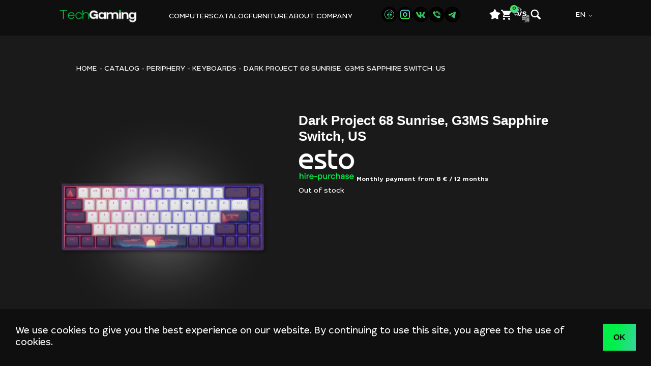

--- FILE ---
content_type: text/html; charset=UTF-8
request_url: https://techgaming.ee/en/product/dark-project-68-sunrise-g3ms-sapphire-switch-us/
body_size: 56925
content:
<!doctype html><html lang="en-US"><head><style>img.lazy{min-height:1px}</style><link href="https://techgaming.ee/wp-content/plugins/w3-total-cache/pub/js/lazyload.min.js" as="script"><meta charset="UTF-8" /><meta name="viewport" content="width=device-width, initial-scale=1" /><link rel="profile" href="https://gmpg.org/xfn/11" /><meta name='robots' content='index, follow, max-image-preview:large, max-snippet:-1, max-video-preview:-1' /><style>img:is([sizes="auto" i], [sizes^="auto," i]) { contain-intrinsic-size: 3000px 1500px }</style><link rel="alternate" href="https://techgaming.ee/ru/product/dark-project-68-sunrise-g3ms-sapphire-switch-us/" hreflang="ru" /><link rel="alternate" href="https://techgaming.ee/en/product/dark-project-68-sunrise-g3ms-sapphire-switch-us/" hreflang="en" /><link rel="alternate" href="https://techgaming.ee/product/dark-project-68-sunrise-g3ms-sapphire-switch-us/" hreflang="et" />  <script defer id="google_gtagjs-js-consent-mode-data-layer" src="[data-uri]"></script> <link media="all" href="https://techgaming.ee/wp-content/cache/autoptimize/css/autoptimize_96aee787c95465c50c3dec4f01948f05.css" rel="stylesheet"><link media="only screen and (max-width: 768px)" href="https://techgaming.ee/wp-content/cache/autoptimize/css/autoptimize_6fe211f8bb15af76999ce9135805d7af.css" rel="stylesheet"><link media="print" href="https://techgaming.ee/wp-content/cache/autoptimize/css/autoptimize_3950ef1953883cc46c12ed28870e6767.css" rel="stylesheet"><title>Dark Project 68 Sunrise, G3MS Sapphire Switch, US - TechGaming.ee</title><meta name="description" content="Introducing the Dark Project – 68 Sunrise – a keyboard designed with Gamers in mind. This Ultra-compact 65% keyboard boasts a Violet/White colour scheme. It" /><link rel="canonical" href="https://techgaming.ee/en/product/dark-project-68-sunrise-g3ms-sapphire-switch-us/" /><meta property="og:locale" content="en_US" /><meta property="og:locale:alternate" content="ru_RU" /><meta property="og:locale:alternate" content="et_EE" /><meta property="og:type" content="product" /><meta property="og:title" content="Dark Project 68 Sunrise, G3MS Sapphire Switch, US - TechGaming.ee" /><meta property="og:description" content="Introducing the Dark Project – 68 Sunrise – a keyboard designed with Gamers in mind. This Ultra-compact 65% keyboard boasts a Violet/White colour scheme. It features mechanical G3MS Sapphire switches, Double-Shot PBT keycaps with ENG Characters, 100% customizable RGB lighting, greased stabilizers, and powerful software for personalized adjustments. Discover below what makes this mechanical keyboard &hellip; Continue reading &quot;Dark Project 68 Sunrise, G3MS Sapphire Switch, US&quot;" /><meta property="og:url" content="https://techgaming.ee/en/product/dark-project-68-sunrise-g3ms-sapphire-switch-us/" /><meta property="og:site_name" content="TechGaming.ee" /><meta property="article:modified_time" content="2025-12-08T15:40:49+00:00" /><meta property="og:image" content="https://techgaming.ee/http://techgaming.ee/wp-content/uploads/2024/04/1-6.png" /><meta property="og:image:width" content="500" /><meta property="og:image:height" content="500" /><meta property="og:image:type" content="image/png" /><meta property="og:image" content="https://techgaming.ee/wp-content/uploads/2024/04/2-6.png" /><meta property="og:image:width" content="500" /><meta property="og:image:height" content="500" /><meta property="og:image:type" content="image/png" /><meta property="og:image" content="https://techgaming.ee/wp-content/uploads/2024/04/3-6.png" /><meta property="og:image:width" content="500" /><meta property="og:image:height" content="500" /><meta property="og:image:type" content="image/png" /><meta property="og:image" content="https://techgaming.ee/wp-content/uploads/2024/04/4-6.png" /><meta property="og:image:width" content="500" /><meta property="og:image:height" content="500" /><meta property="og:image:type" content="image/png" /><meta name="twitter:card" content="summary_large_image" /><meta name="twitter:label1" content="Price" /><meta name="twitter:data1" content="89&nbsp;&euro;" /><meta name="twitter:label2" content="Availability" /><meta name="twitter:data2" content="Out of stock" /> <script type="application/ld+json" class="yoast-schema-graph">{"@context":"https://schema.org","@graph":[{"@type":["WebPage","ItemPage"],"@id":"https://techgaming.ee/en/product/dark-project-68-sunrise-g3ms-sapphire-switch-us/","url":"https://techgaming.ee/en/product/dark-project-68-sunrise-g3ms-sapphire-switch-us/","name":"Dark Project 68 Sunrise, G3MS Sapphire Switch, US - TechGaming.ee","isPartOf":{"@id":"https://techgaming.ee/en/#website"},"primaryImageOfPage":{"@id":"https://techgaming.ee/en/product/dark-project-68-sunrise-g3ms-sapphire-switch-us/#primaryimage"},"image":{"@id":"https://techgaming.ee/en/product/dark-project-68-sunrise-g3ms-sapphire-switch-us/#primaryimage"},"thumbnailUrl":"https://techgaming.ee/wp-content/uploads/2024/04/1-6.png","breadcrumb":{"@id":"https://techgaming.ee/en/product/dark-project-68-sunrise-g3ms-sapphire-switch-us/#breadcrumb"},"inLanguage":"en-US","potentialAction":{"@type":"BuyAction","target":"https://techgaming.ee/en/product/dark-project-68-sunrise-g3ms-sapphire-switch-us/"}},{"@type":"ImageObject","inLanguage":"en-US","@id":"https://techgaming.ee/en/product/dark-project-68-sunrise-g3ms-sapphire-switch-us/#primaryimage","url":"https://techgaming.ee/wp-content/uploads/2024/04/1-6.png","contentUrl":"https://techgaming.ee/wp-content/uploads/2024/04/1-6.png","width":500,"height":500},{"@type":"BreadcrumbList","@id":"https://techgaming.ee/en/product/dark-project-68-sunrise-g3ms-sapphire-switch-us/#breadcrumb","itemListElement":[{"@type":"ListItem","position":1,"name":"HOME","item":"https://techgaming.ee/en/"},{"@type":"ListItem","position":2,"name":"Shop","item":"https://techgaming.ee/en/shop-2/"},{"@type":"ListItem","position":3,"name":"Catalog","item":"https://techgaming.ee/en/product-category/catalog/"},{"@type":"ListItem","position":4,"name":"Periphery","item":"https://techgaming.ee/en/product-category/catalog/periferiya/"},{"@type":"ListItem","position":5,"name":"Keyboards","item":"https://techgaming.ee/en/product-category/catalog/periferiya/keyboards/"},{"@type":"ListItem","position":6,"name":"Dark Project 68 Sunrise, G3MS Sapphire Switch, US"}]},{"@type":"WebSite","@id":"https://techgaming.ee/en/#website","url":"https://techgaming.ee/en/","name":"TechGaming.ee","description":"The store specializes in providing a wide range of gaming computers, parts, accessories and gaming-themed merchandise, including toys and collectibles.","publisher":{"@id":"https://techgaming.ee/en/#organization"},"potentialAction":[{"@type":"SearchAction","target":{"@type":"EntryPoint","urlTemplate":"https://techgaming.ee/en/?s={search_term_string}"},"query-input":"required name=search_term_string"}],"inLanguage":"en-US"},{"@type":"Organization","@id":"https://techgaming.ee/en/#organization","name":"TechVision Gaming OÜ","url":"https://techgaming.ee/en/","logo":{"@type":"ImageObject","inLanguage":"en-US","@id":"https://techgaming.ee/en/#/schema/logo/image/","url":"https://techgaming.ee/http://techgaming.ee/wp-content/uploads/2023/12/techgaming_logo.png","contentUrl":"https://techgaming.ee/http://techgaming.ee/wp-content/uploads/2023/12/techgaming_logo.png","width":409,"height":63,"caption":"TechVision Gaming OÜ"},"image":{"@id":"https://techgaming.ee/en/#/schema/logo/image/"},"sameAs":["https://www.facebook.com/techgaming.baltics","https://vk.com/techgaming_baltic","https://www.instagram.com/techgaming_baltic/","https://t.me/techgaming_baltic"]}]}</script> <meta property="product:price:amount" content="89" /><meta property="product:price:currency" content="EUR" /><meta property="og:availability" content="out of stock" /><meta property="product:availability" content="out of stock" /><meta property="product:retailer_item_id" content="DPP68_GSH_SUNR_ANSI_EN" /><meta property="product:condition" content="new" /><link rel='dns-prefetch' href='//cdn.canvasjs.com' /><link rel='dns-prefetch' href='//cdn.jsdelivr.net' /><link rel='dns-prefetch' href='//code.jivosite.com' /><link rel='dns-prefetch' href='//cdnjs.cloudflare.com' /><link rel='dns-prefetch' href='//www.googletagmanager.com' /><link rel="alternate" type="application/rss+xml" title="TechGaming.ee &raquo; Feed" href="https://techgaming.ee/en/feed/" /><link rel="alternate" type="application/rss+xml" title="TechGaming.ee &raquo; Comments Feed" href="https://techgaming.ee/en/comments/feed/" /><link rel="alternate" type="application/rss+xml" title="TechGaming.ee &raquo; Dark Project 68 Sunrise, G3MS Sapphire Switch, US Comments Feed" href="https://techgaming.ee/en/product/dark-project-68-sunrise-g3ms-sapphire-switch-us/feed/" /><style id='wp-block-library-inline-css'>.burger{cursor:pointer}
        .header__mob-block{position:fixed;top:0;left:-100%;width:100%;height:100vh;background:#000;z-index:9999;transition:left 0.3s ease}
        .header__mob-block.active{left:0}
        .overlay{position:fixed;top:0;left:0;width:100%;height:100vh;background:rgba(0,0,0,0.5);z-index:9998;opacity:0;visibility:hidden;transition:all 0.3s ease}
        .overlay.active{opacity:1;visibility:visible}</style><style id='wp-block-library-theme-inline-css'>.wp-block-audio :where(figcaption){color:#555;font-size:13px;text-align:center}.is-dark-theme .wp-block-audio :where(figcaption){color:#ffffffa6}.wp-block-audio{margin:0 0 1em}.wp-block-code{border:1px solid #ccc;border-radius:4px;font-family:Menlo,Consolas,monaco,monospace;padding:.8em 1em}.wp-block-embed :where(figcaption){color:#555;font-size:13px;text-align:center}.is-dark-theme .wp-block-embed :where(figcaption){color:#ffffffa6}.wp-block-embed{margin:0 0 1em}.blocks-gallery-caption{color:#555;font-size:13px;text-align:center}.is-dark-theme .blocks-gallery-caption{color:#ffffffa6}:root :where(.wp-block-image figcaption){color:#555;font-size:13px;text-align:center}.is-dark-theme :root :where(.wp-block-image figcaption){color:#ffffffa6}.wp-block-image{margin:0 0 1em}.wp-block-pullquote{border-bottom:4px solid;border-top:4px solid;color:currentColor;margin-bottom:1.75em}.wp-block-pullquote cite,.wp-block-pullquote footer,.wp-block-pullquote__citation{color:currentColor;font-size:.8125em;font-style:normal;text-transform:uppercase}.wp-block-quote{border-left:.25em solid;margin:0 0 1.75em;padding-left:1em}.wp-block-quote cite,.wp-block-quote footer{color:currentColor;font-size:.8125em;font-style:normal;position:relative}.wp-block-quote:where(.has-text-align-right){border-left:none;border-right:.25em solid;padding-left:0;padding-right:1em}.wp-block-quote:where(.has-text-align-center){border:none;padding-left:0}.wp-block-quote.is-large,.wp-block-quote.is-style-large,.wp-block-quote:where(.is-style-plain){border:none}.wp-block-search .wp-block-search__label{font-weight:700}.wp-block-search__button{border:1px solid #ccc;padding:.375em .625em}:where(.wp-block-group.has-background){padding:1.25em 2.375em}.wp-block-separator.has-css-opacity{opacity:.4}.wp-block-separator{border:none;border-bottom:2px solid;margin-left:auto;margin-right:auto}.wp-block-separator.has-alpha-channel-opacity{opacity:1}.wp-block-separator:not(.is-style-wide):not(.is-style-dots){width:100px}.wp-block-separator.has-background:not(.is-style-dots){border-bottom:none;height:1px}.wp-block-separator.has-background:not(.is-style-wide):not(.is-style-dots){height:2px}.wp-block-table{margin:0 0 1em}.wp-block-table td,.wp-block-table th{word-break:normal}.wp-block-table :where(figcaption){color:#555;font-size:13px;text-align:center}.is-dark-theme .wp-block-table :where(figcaption){color:#ffffffa6}.wp-block-video :where(figcaption){color:#555;font-size:13px;text-align:center}.is-dark-theme .wp-block-video :where(figcaption){color:#ffffffa6}.wp-block-video{margin:0 0 1em}:root :where(.wp-block-template-part.has-background){margin-bottom:0;margin-top:0;padding:1.25em 2.375em}</style><style id='classic-theme-styles-inline-css'>/*! This file is auto-generated */
.wp-block-button__link{color:#fff;background-color:#32373c;border-radius:9999px;box-shadow:none;text-decoration:none;padding:calc(.667em + 2px) calc(1.333em + 2px);font-size:1.125em}.wp-block-file__button{background:#32373c;color:#fff;text-decoration:none}</style><style id='global-styles-inline-css'>:root{--wp--preset--aspect-ratio--square: 1;--wp--preset--aspect-ratio--4-3: 4/3;--wp--preset--aspect-ratio--3-4: 3/4;--wp--preset--aspect-ratio--3-2: 3/2;--wp--preset--aspect-ratio--2-3: 2/3;--wp--preset--aspect-ratio--16-9: 16/9;--wp--preset--aspect-ratio--9-16: 9/16;--wp--preset--color--black: #000000;--wp--preset--color--cyan-bluish-gray: #abb8c3;--wp--preset--color--white: #FFF;--wp--preset--color--pale-pink: #f78da7;--wp--preset--color--vivid-red: #cf2e2e;--wp--preset--color--luminous-vivid-orange: #ff6900;--wp--preset--color--luminous-vivid-amber: #fcb900;--wp--preset--color--light-green-cyan: #7bdcb5;--wp--preset--color--vivid-green-cyan: #00d084;--wp--preset--color--pale-cyan-blue: #8ed1fc;--wp--preset--color--vivid-cyan-blue: #0693e3;--wp--preset--color--vivid-purple: #9b51e0;--wp--preset--color--primary: #0073a8;--wp--preset--color--secondary: #005075;--wp--preset--color--dark-gray: #111;--wp--preset--color--light-gray: #767676;--wp--preset--gradient--vivid-cyan-blue-to-vivid-purple: linear-gradient(135deg,rgba(6,147,227,1) 0%,rgb(155,81,224) 100%);--wp--preset--gradient--light-green-cyan-to-vivid-green-cyan: linear-gradient(135deg,rgb(122,220,180) 0%,rgb(0,208,130) 100%);--wp--preset--gradient--luminous-vivid-amber-to-luminous-vivid-orange: linear-gradient(135deg,rgba(252,185,0,1) 0%,rgba(255,105,0,1) 100%);--wp--preset--gradient--luminous-vivid-orange-to-vivid-red: linear-gradient(135deg,rgba(255,105,0,1) 0%,rgb(207,46,46) 100%);--wp--preset--gradient--very-light-gray-to-cyan-bluish-gray: linear-gradient(135deg,rgb(238,238,238) 0%,rgb(169,184,195) 100%);--wp--preset--gradient--cool-to-warm-spectrum: linear-gradient(135deg,rgb(74,234,220) 0%,rgb(151,120,209) 20%,rgb(207,42,186) 40%,rgb(238,44,130) 60%,rgb(251,105,98) 80%,rgb(254,248,76) 100%);--wp--preset--gradient--blush-light-purple: linear-gradient(135deg,rgb(255,206,236) 0%,rgb(152,150,240) 100%);--wp--preset--gradient--blush-bordeaux: linear-gradient(135deg,rgb(254,205,165) 0%,rgb(254,45,45) 50%,rgb(107,0,62) 100%);--wp--preset--gradient--luminous-dusk: linear-gradient(135deg,rgb(255,203,112) 0%,rgb(199,81,192) 50%,rgb(65,88,208) 100%);--wp--preset--gradient--pale-ocean: linear-gradient(135deg,rgb(255,245,203) 0%,rgb(182,227,212) 50%,rgb(51,167,181) 100%);--wp--preset--gradient--electric-grass: linear-gradient(135deg,rgb(202,248,128) 0%,rgb(113,206,126) 100%);--wp--preset--gradient--midnight: linear-gradient(135deg,rgb(2,3,129) 0%,rgb(40,116,252) 100%);--wp--preset--font-size--small: 19.5px;--wp--preset--font-size--medium: 20px;--wp--preset--font-size--large: 36.5px;--wp--preset--font-size--x-large: 42px;--wp--preset--font-size--normal: 22px;--wp--preset--font-size--huge: 49.5px;--wp--preset--spacing--20: 0.44rem;--wp--preset--spacing--30: 0.67rem;--wp--preset--spacing--40: 1rem;--wp--preset--spacing--50: 1.5rem;--wp--preset--spacing--60: 2.25rem;--wp--preset--spacing--70: 3.38rem;--wp--preset--spacing--80: 5.06rem;--wp--preset--shadow--natural: 6px 6px 9px rgba(0, 0, 0, 0.2);--wp--preset--shadow--deep: 12px 12px 50px rgba(0, 0, 0, 0.4);--wp--preset--shadow--sharp: 6px 6px 0px rgba(0, 0, 0, 0.2);--wp--preset--shadow--outlined: 6px 6px 0px -3px rgba(255, 255, 255, 1), 6px 6px rgba(0, 0, 0, 1);--wp--preset--shadow--crisp: 6px 6px 0px rgba(0, 0, 0, 1);}:where(.is-layout-flex){gap: 0.5em;}:where(.is-layout-grid){gap: 0.5em;}body .is-layout-flex{display: flex;}.is-layout-flex{flex-wrap: wrap;align-items: center;}.is-layout-flex > :is(*, div){margin: 0;}body .is-layout-grid{display: grid;}.is-layout-grid > :is(*, div){margin: 0;}:where(.wp-block-columns.is-layout-flex){gap: 2em;}:where(.wp-block-columns.is-layout-grid){gap: 2em;}:where(.wp-block-post-template.is-layout-flex){gap: 1.25em;}:where(.wp-block-post-template.is-layout-grid){gap: 1.25em;}.has-black-color{color: var(--wp--preset--color--black) !important;}.has-cyan-bluish-gray-color{color: var(--wp--preset--color--cyan-bluish-gray) !important;}.has-white-color{color: var(--wp--preset--color--white) !important;}.has-pale-pink-color{color: var(--wp--preset--color--pale-pink) !important;}.has-vivid-red-color{color: var(--wp--preset--color--vivid-red) !important;}.has-luminous-vivid-orange-color{color: var(--wp--preset--color--luminous-vivid-orange) !important;}.has-luminous-vivid-amber-color{color: var(--wp--preset--color--luminous-vivid-amber) !important;}.has-light-green-cyan-color{color: var(--wp--preset--color--light-green-cyan) !important;}.has-vivid-green-cyan-color{color: var(--wp--preset--color--vivid-green-cyan) !important;}.has-pale-cyan-blue-color{color: var(--wp--preset--color--pale-cyan-blue) !important;}.has-vivid-cyan-blue-color{color: var(--wp--preset--color--vivid-cyan-blue) !important;}.has-vivid-purple-color{color: var(--wp--preset--color--vivid-purple) !important;}.has-black-background-color{background-color: var(--wp--preset--color--black) !important;}.has-cyan-bluish-gray-background-color{background-color: var(--wp--preset--color--cyan-bluish-gray) !important;}.has-white-background-color{background-color: var(--wp--preset--color--white) !important;}.has-pale-pink-background-color{background-color: var(--wp--preset--color--pale-pink) !important;}.has-vivid-red-background-color{background-color: var(--wp--preset--color--vivid-red) !important;}.has-luminous-vivid-orange-background-color{background-color: var(--wp--preset--color--luminous-vivid-orange) !important;}.has-luminous-vivid-amber-background-color{background-color: var(--wp--preset--color--luminous-vivid-amber) !important;}.has-light-green-cyan-background-color{background-color: var(--wp--preset--color--light-green-cyan) !important;}.has-vivid-green-cyan-background-color{background-color: var(--wp--preset--color--vivid-green-cyan) !important;}.has-pale-cyan-blue-background-color{background-color: var(--wp--preset--color--pale-cyan-blue) !important;}.has-vivid-cyan-blue-background-color{background-color: var(--wp--preset--color--vivid-cyan-blue) !important;}.has-vivid-purple-background-color{background-color: var(--wp--preset--color--vivid-purple) !important;}.has-black-border-color{border-color: var(--wp--preset--color--black) !important;}.has-cyan-bluish-gray-border-color{border-color: var(--wp--preset--color--cyan-bluish-gray) !important;}.has-white-border-color{border-color: var(--wp--preset--color--white) !important;}.has-pale-pink-border-color{border-color: var(--wp--preset--color--pale-pink) !important;}.has-vivid-red-border-color{border-color: var(--wp--preset--color--vivid-red) !important;}.has-luminous-vivid-orange-border-color{border-color: var(--wp--preset--color--luminous-vivid-orange) !important;}.has-luminous-vivid-amber-border-color{border-color: var(--wp--preset--color--luminous-vivid-amber) !important;}.has-light-green-cyan-border-color{border-color: var(--wp--preset--color--light-green-cyan) !important;}.has-vivid-green-cyan-border-color{border-color: var(--wp--preset--color--vivid-green-cyan) !important;}.has-pale-cyan-blue-border-color{border-color: var(--wp--preset--color--pale-cyan-blue) !important;}.has-vivid-cyan-blue-border-color{border-color: var(--wp--preset--color--vivid-cyan-blue) !important;}.has-vivid-purple-border-color{border-color: var(--wp--preset--color--vivid-purple) !important;}.has-vivid-cyan-blue-to-vivid-purple-gradient-background{background: var(--wp--preset--gradient--vivid-cyan-blue-to-vivid-purple) !important;}.has-light-green-cyan-to-vivid-green-cyan-gradient-background{background: var(--wp--preset--gradient--light-green-cyan-to-vivid-green-cyan) !important;}.has-luminous-vivid-amber-to-luminous-vivid-orange-gradient-background{background: var(--wp--preset--gradient--luminous-vivid-amber-to-luminous-vivid-orange) !important;}.has-luminous-vivid-orange-to-vivid-red-gradient-background{background: var(--wp--preset--gradient--luminous-vivid-orange-to-vivid-red) !important;}.has-very-light-gray-to-cyan-bluish-gray-gradient-background{background: var(--wp--preset--gradient--very-light-gray-to-cyan-bluish-gray) !important;}.has-cool-to-warm-spectrum-gradient-background{background: var(--wp--preset--gradient--cool-to-warm-spectrum) !important;}.has-blush-light-purple-gradient-background{background: var(--wp--preset--gradient--blush-light-purple) !important;}.has-blush-bordeaux-gradient-background{background: var(--wp--preset--gradient--blush-bordeaux) !important;}.has-luminous-dusk-gradient-background{background: var(--wp--preset--gradient--luminous-dusk) !important;}.has-pale-ocean-gradient-background{background: var(--wp--preset--gradient--pale-ocean) !important;}.has-electric-grass-gradient-background{background: var(--wp--preset--gradient--electric-grass) !important;}.has-midnight-gradient-background{background: var(--wp--preset--gradient--midnight) !important;}.has-small-font-size{font-size: var(--wp--preset--font-size--small) !important;}.has-medium-font-size{font-size: var(--wp--preset--font-size--medium) !important;}.has-large-font-size{font-size: var(--wp--preset--font-size--large) !important;}.has-x-large-font-size{font-size: var(--wp--preset--font-size--x-large) !important;}
:where(.wp-block-post-template.is-layout-flex){gap: 1.25em;}:where(.wp-block-post-template.is-layout-grid){gap: 1.25em;}
:where(.wp-block-columns.is-layout-flex){gap: 2em;}:where(.wp-block-columns.is-layout-grid){gap: 2em;}
:root :where(.wp-block-pullquote){font-size: 1.5em;line-height: 1.6;}</style><link rel='stylesheet' id='dashicons-css' href='https://techgaming.ee/wp-includes/css/dashicons.min.css?ver=6.8.3' media='all' /><style id='dashicons-inline-css'>[data-font="Dashicons"]:before {font-family: 'Dashicons' !important;content: attr(data-icon) !important;speak: none !important;font-weight: normal !important;font-variant: normal !important;text-transform: none !important;line-height: 1 !important;font-style: normal !important;-webkit-font-smoothing: antialiased !important;-moz-osx-font-smoothing: grayscale !important;}</style><link rel='stylesheet' id='admin-bar-css' href='https://techgaming.ee/wp-includes/css/admin-bar.min.css?ver=6.8.3' media='all' /><style id='admin-bar-inline-css'>.canvasjs-chart-credit{
        display: none !important;
    }
    #vtrtsFreeChart canvas {
    border-radius: 6px;
}

.vtrts-free-adminbar-weekly-title {
    font-weight: bold;
    font-size: 14px;
    color: #fff;
    margin-bottom: 6px;
}

        #wpadminbar #wp-admin-bar-vtrts_free_top_button .ab-icon:before {
            content: "\f185";
            color: #1DAE22;
            top: 3px;
        }
    #wp-admin-bar-vtrts_pro_top_button .ab-item {
        min-width: 180px;
    }
    .vtrts-free-adminbar-dropdown {
        min-width: 420px ;
        padding: 18px 18px 12px 18px;
        background: #23282d;
        color: #fff;
        border-radius: 8px;
        box-shadow: 0 4px 24px rgba(0,0,0,0.15);
        margin-top: 10px;
    }
    .vtrts-free-adminbar-grid {
        display: grid;
        grid-template-columns: 1fr 1fr;
        gap: 18px 18px; /* row-gap column-gap */
        margin-bottom: 18px;
    }
    .vtrts-free-adminbar-card {
        background: #2c3338;
        border-radius: 8px;
        padding: 18px 18px 12px 18px;
        box-shadow: 0 2px 8px rgba(0,0,0,0.07);
        display: flex;
        flex-direction: column;
        align-items: flex-start;
    }
    /* Extra margin for the right column */
    .vtrts-free-adminbar-card:nth-child(2),
    .vtrts-free-adminbar-card:nth-child(4) {
        margin-left: 10px !important;
        padding-left: 10px !important;
                padding-top: 6px !important;

        margin-right: 10px !important;
        padding-right : 10px !important;
        margin-top: 10px !important;
    }
    .vtrts-free-adminbar-card:nth-child(1),
    .vtrts-free-adminbar-card:nth-child(3) {
        margin-left: 10px !important;
        padding-left: 10px !important;
                padding-top: 6px !important;

        margin-top: 10px !important;
                padding-right : 10px !important;

    }
    /* Extra margin for the bottom row */
    .vtrts-free-adminbar-card:nth-child(3),
    .vtrts-free-adminbar-card:nth-child(4) {
        margin-top: 6px !important;
        padding-top: 6px !important;
        margin-top: 10px !important;
    }
    .vtrts-free-adminbar-card-title {
        font-size: 14px;
        font-weight: 800;
        margin-bottom: 6px;
        color: #fff;
    }
    .vtrts-free-adminbar-card-value {
        font-size: 22px;
        font-weight: bold;
        color: #1DAE22;
        margin-bottom: 4px;
    }
    .vtrts-free-adminbar-card-sub {
        font-size: 12px;
        color: #aaa;
    }
    .vtrts-free-adminbar-btn-wrap {
        text-align: center;
        margin-top: 8px;
    }

    #wp-admin-bar-vtrts_free_top_button .ab-item{
    min-width: 80px !important;
        padding: 0px !important;
    .vtrts-free-adminbar-btn {
        display: inline-block;
        background: #1DAE22;
        color: #fff !important;
        font-weight: bold;
        padding: 8px 28px;
        border-radius: 6px;
        text-decoration: none;
        font-size: 15px;
        transition: background 0.2s;
        margin-top: 8px;
    }
    .vtrts-free-adminbar-btn:hover {
        background: #15991b;
        color: #fff !important;
    }

    .vtrts-free-adminbar-dropdown-wrap { min-width: 0; padding: 0; }
    #wpadminbar #wp-admin-bar-vtrts_free_top_button .vtrts-free-adminbar-dropdown { display: none; position: absolute; left: 0; top: 100%; z-index: 99999; }
    #wpadminbar #wp-admin-bar-vtrts_free_top_button:hover .vtrts-free-adminbar-dropdown { display: block; }
    
        .ab-empty-item #wp-admin-bar-vtrts_free_top_button-default .ab-empty-item{
    height:0px !important;
    padding :0px !important;
     }
            #wpadminbar .quicklinks .ab-empty-item{
        padding:0px !important;
    }
    .vtrts-free-adminbar-dropdown {
    min-width: 420px;
    padding: 18px 18px 12px 18px;
    background: #23282d;
    color: #fff;
    border-radius: 12px; /* more rounded */
    box-shadow: 0 8px 32px rgba(0,0,0,0.25); /* deeper shadow */
    margin-top: 10px;
}

.vtrts-free-adminbar-btn-wrap {
    text-align: center;
    margin-top: 18px; /* more space above */
}

.vtrts-free-adminbar-btn {
    display: inline-block;
    background: #1DAE22;
    color: #fff !important;
    font-weight: bold;
    padding: 5px 22px;
    border-radius: 8px;
    text-decoration: none;
    font-size: 17px;
    transition: background 0.2s, box-shadow 0.2s;
    margin-top: 8px;
    box-shadow: 0 2px 8px rgba(29,174,34,0.15);
    text-align: center;
    line-height: 1.6;
    
}
.vtrts-free-adminbar-btn:hover {
    background: #15991b;
    color: #fff !important;
    box-shadow: 0 4px 16px rgba(29,174,34,0.25);
}</style><style id='woocommerce-inline-inline-css'>.woocommerce form .form-row .required { visibility: visible; }</style><link rel='stylesheet' id='select2css-css' href='//cdnjs.cloudflare.com/ajax/libs/select2/4.0.7/css/select2.css?ver=1.0' media='all' /><link rel='stylesheet' id='swiper-css' href='https://cdn.jsdelivr.net/npm/swiper@11/swiper-bundle.min.css?ver=6.8.3' media='all' /><style id='yith_wapo_front-inline-css'>:root{--yith-wapo-required-option-color:#AF2323;--yith-wapo-checkbox-style:5px;--yith-wapo-color-swatch-style:2px;--yith-wapo-label-font-size:16px;--yith-wapo-description-font-size:12px;--yith-wapo-color-swatch-size:40px;--yith-wapo-block-padding:0px 0px 0px 0px ;--yith-wapo-block-background-color:#ffffff;--yith-wapo-accent-color-color:#03bfac;--yith-wapo-form-border-color-color:#7a7a7a;--yith-wapo-price-box-colors-text:#474747;--yith-wapo-price-box-colors-background:#ffffff;--yith-wapo-uploads-file-colors-background:#f3f3f3;--yith-wapo-uploads-file-colors-border:#c4c4c4;--yith-wapo-tooltip-colors-text:#ffffff;--yith-wapo-tooltip-colors-background:#03bfac;}</style> <script type="text/template" id="tmpl-variation-template"><div class="woocommerce-variation-description">{{{ data.variation.variation_description }}}</div>
	<div class="woocommerce-variation-price">{{{ data.variation.price_html }}}</div>
	<div class="woocommerce-variation-availability">{{{ data.variation.availability_html }}}</div></script> <script type="text/template" id="tmpl-unavailable-variation-template"><p>Sorry, this product is unavailable. Please choose a different combination.</p></script> <script defer id="ahc_front_js-js-extra" src="[data-uri]"></script> <script defer src="https://techgaming.ee/wp-content/cache/autoptimize/js/autoptimize_single_3a7b373af67acb42960573e8102cea01.js?ver=6.8.3" id="ahc_front_js-js"></script> <script src="https://techgaming.ee/wp-includes/js/jquery/jquery.min.js?ver=6.8.3" id="jquery-js"></script> <script defer src="https://techgaming.ee/wp-content/plugins/woocommerce/assets/js/jquery-blockui/jquery.blockUI.min.js?ver=2.7.0-wc.10.3.4" id="wc-jquery-blockui-js" data-wp-strategy="defer"></script> <script defer id="wc-add-to-cart-js-extra" src="[data-uri]"></script> <script src="https://techgaming.ee/wp-content/plugins/woocommerce/assets/js/frontend/add-to-cart.min.js?ver=10.3.4" id="wc-add-to-cart-js" defer data-wp-strategy="defer"></script> <script src="https://techgaming.ee/wp-content/plugins/woocommerce/assets/js/zoom/jquery.zoom.min.js?ver=1.7.21-wc.10.3.4" id="wc-zoom-js" defer data-wp-strategy="defer"></script> <script src="https://techgaming.ee/wp-content/plugins/woocommerce/assets/js/flexslider/jquery.flexslider.min.js?ver=2.7.2-wc.10.3.4" id="wc-flexslider-js" defer data-wp-strategy="defer"></script> <script src="https://techgaming.ee/wp-content/plugins/woocommerce/assets/js/photoswipe/photoswipe.min.js?ver=4.1.1-wc.10.3.4" id="wc-photoswipe-js" defer data-wp-strategy="defer"></script> <script src="https://techgaming.ee/wp-content/plugins/woocommerce/assets/js/photoswipe/photoswipe-ui-default.min.js?ver=4.1.1-wc.10.3.4" id="wc-photoswipe-ui-default-js" defer data-wp-strategy="defer"></script> <script src="https://techgaming.ee/wp-content/plugins/woocommerce/assets/js/js-cookie/js.cookie.min.js?ver=2.1.4-wc.10.3.4" id="wc-js-cookie-js" defer data-wp-strategy="defer"></script> <script defer id="woocommerce-js-extra" src="[data-uri]"></script> <script src="https://techgaming.ee/wp-content/plugins/woocommerce/assets/js/frontend/woocommerce.min.js?ver=10.3.4" id="woocommerce-js" defer data-wp-strategy="defer"></script> <script defer id="wt-smart-coupon-for-woo-js-extra" src="[data-uri]"></script> <script defer src="https://techgaming.ee/wp-content/cache/autoptimize/js/autoptimize_single_9a03a5c2c1aece830b95b49eb831e684.js?ver=2.2.4" id="wt-smart-coupon-for-woo-js"></script> <script src="https://techgaming.ee/wp-content/plugins/woocommerce/assets/js/select2/select2.full.min.js?ver=4.0.3-wc.10.3.4" id="wc-select2-js" defer data-wp-strategy="defer"></script> <script defer src="https://techgaming.ee/wp-includes/js/underscore.min.js?ver=1.13.7" id="underscore-js"></script> <script defer id="wp-util-js-extra" src="[data-uri]"></script> <script defer src="https://techgaming.ee/wp-includes/js/wp-util.min.js?ver=6.8.3" id="wp-util-js"></script> <script defer id="favorites-js-extra" src="[data-uri]"></script> <script defer src="https://techgaming.ee/wp-content/plugins/favorites/assets/js/favorites.min.js?ver=2.3.6" id="favorites-js"></script> <script defer id="wpstg-global-js-extra" src="[data-uri]"></script> <script defer src="https://techgaming.ee/wp-content/cache/autoptimize/js/autoptimize_single_cf88c3a290f13f0fb79622f41ffad74f.js?ver=6.8.3" id="wpstg-global-js"></script> <script defer src="https://techgaming.ee/wp-content/plugins/wp-staging-pro/assets/js/dist/pro/wpstg-admin-all-pages.min.js?ver=1754507597" id="wpstg-admin-all-pages-script-js"></script> <link rel="EditURI" type="application/rsd+xml" title="RSD" href="https://techgaming.ee/xmlrpc.php?rsd" /><meta name="generator" content="WordPress 6.8.3" /><meta name="generator" content="WooCommerce 10.3.4" /><link rel='shortlink' href='https://techgaming.ee/?p=6255' /><link rel="alternate" title="oEmbed (JSON)" type="application/json+oembed" href="https://techgaming.ee/wp-json/oembed/1.0/embed?url=https%3A%2F%2Ftechgaming.ee%2Fen%2Fproduct%2Fdark-project-68-sunrise-g3ms-sapphire-switch-us%2F" /><link rel="alternate" title="oEmbed (XML)" type="text/xml+oembed" href="https://techgaming.ee/wp-json/oembed/1.0/embed?url=https%3A%2F%2Ftechgaming.ee%2Fen%2Fproduct%2Fdark-project-68-sunrise-g3ms-sapphire-switch-us%2F&#038;format=xml" /><meta name="generator" content="Site Kit by Google 1.164.0" /> <script defer src="[data-uri]"></script>  <script defer src="[data-uri]"></script>  <script defer src="[data-uri]"></script>  <script defer src="[data-uri]"></script>  <script defer src="[data-uri]"></script>    <script defer src="https://www.googletagmanager.com/gtag/js?id=AW-11451505504"></script> <script defer src="[data-uri]"></script> <script defer src="[data-uri]"></script> <script defer src="[data-uri]"></script> <meta name="google-site-verification" content="T_mlpdP6ixsjXX8XJ4EgMgIqwChVsjUPFCMgIkkiC6s" /> <noscript><style>.woocommerce-product-gallery{ opacity: 1 !important; }</style></noscript><meta name="google-adsense-platform-account" content="ca-host-pub-2644536267352236"><meta name="google-adsense-platform-domain" content="sitekit.withgoogle.com">  <script defer src="[data-uri]"></script> <noscript><div><img class="lazy" src="data:image/svg+xml,%3Csvg%20xmlns='http://www.w3.org/2000/svg'%20viewBox='0%200%201%201'%3E%3C/svg%3E" data-src="https://mc.yandex.ru/watch/97736105" style="position:absolute; left:-9999px;" alt="" /></div></noscript><link rel="icon" href="https://techgaming.ee/wp-content/uploads/2023/11/favicon-1-1.svg" sizes="32x32" /><link rel="icon" href="https://techgaming.ee/wp-content/uploads/2023/11/favicon-1-1.svg" sizes="192x192" /><link rel="apple-touch-icon" href="https://techgaming.ee/wp-content/uploads/2023/11/favicon-1-1.svg" /><meta name="msapplication-TileImage" content="https://techgaming.ee/wp-content/uploads/2023/11/favicon-1-1.svg" />  <script defer src="https://www.googletagmanager.com/gtag/js?id=AW-11451505504"></script> <script defer src="[data-uri]"></script>  <script defer src="https://www.googletagmanager.com/gtag/js?id=G-LH6W727V78"></script> <script defer src="[data-uri]"></script> </head><body class="wp-singular product-template-default single single-product postid-6255 wp-embed-responsive wp-theme-twentynineteen wp-child-theme-technica theme-twentynineteen woocommerce woocommerce-page woocommerce-no-js woo-variation-swatches wvs-behavior-blur wvs-theme-technica wvs-show-label singular image-filters-enabled"> <noscript><iframe src="https://www.googletagmanager.com/ns.html?id=GTM-W6K85SBC"
height="0" width="0" style="display:none;visibility:hidden"></iframe></noscript>  <script defer src="[data-uri]"></script> <div id="page" class="site"><header class="header"><div class="container"><div class="header__content flex"> <a href="https://techgaming.ee/en" class="header__logo"> <img class="lazy" src="data:image/svg+xml,%3Csvg%20xmlns='http://www.w3.org/2000/svg'%20viewBox='0%200%20191%2046'%3E%3C/svg%3E" data-src="https://techgaming.ee/wp-content/uploads/2023/10/header_logo.svg" alt="logo"> </a><nav class="header__nav"><ul id="header" class="flex"><li id="menu-item-4477" class="menu-item menu-item-type-custom menu-item-object-custom menu-item-has-children menu-item-4477"><a href="https://techgaming.ee/en/product-category/catalog/igrpk/" aria-haspopup="true" aria-expanded="false">Computers</a><ul class="sub-menu"><li id="menu-item-4478" class="menu-item menu-item-type-custom menu-item-object-custom menu-item-4478"><a href="https://techgaming.ee/en/product-category/catalog/igrpk/">Gaming Pcs</a></li><li id="menu-item-4479" class="menu-item menu-item-type-custom menu-item-object-custom menu-item-4479"><a href="https://techgaming.ee/en/product-category/catalog/professional/">Workstation</a></li></ul></li><li id="menu-item-2582" class="menu-item menu-item-type-post_type menu-item-object-page menu-item-has-children menu-item-2582"><a href="https://techgaming.ee/en/catalog/" aria-haspopup="true" aria-expanded="false">Catalog</a><ul class="sub-menu"><li id="menu-item-4480" class="menu-item menu-item-type-custom menu-item-object-custom menu-item-4480"><a href="https://techgaming.ee/en/product-category/catalog/periferiya/keyboards/">Keyboards</a></li><li id="menu-item-4481" class="menu-item menu-item-type-custom menu-item-object-custom menu-item-4481"><a href="https://techgaming.ee/en/product-category/catalog/periferiya/mouses/">Mouses</a></li><li id="menu-item-4482" class="menu-item menu-item-type-custom menu-item-object-custom menu-item-4482"><a href="https://techgaming.ee/en/product-category/catalog/periferiya/headphones/">Headphones</a></li><li id="menu-item-6338" class="menu-item menu-item-type-custom menu-item-object-custom menu-item-6338"><a href="https://techgaming.ee/en/product-category/catalog/periferiya/microphones/">Microphones</a></li><li id="menu-item-4483" class="menu-item menu-item-type-custom menu-item-object-custom menu-item-4483"><a href="https://techgaming.ee/en/product-category/catalog/periferiya/mousepads/">Mousepads</a></li><li id="menu-item-4484" class="menu-item menu-item-type-custom menu-item-object-custom menu-item-4484"><a href="https://techgaming.ee/product-category/katalog/perifeeria/monitorid/">Monitors</a></li><li id="menu-item-4485" class="menu-item menu-item-type-custom menu-item-object-custom menu-item-4485"><a href="https://techgaming.ee/en/product-category/catalog/gaming-merchandise/">Gaming Merchandise</a></li></ul></li><li id="menu-item-4486" class="menu-item menu-item-type-custom menu-item-object-custom menu-item-has-children menu-item-4486"><a href="https://techgaming.ee/en/product-category/catalog/computer-furniture/" aria-haspopup="true" aria-expanded="false">Furniture</a><ul class="sub-menu"><li id="menu-item-4487" class="menu-item menu-item-type-custom menu-item-object-custom menu-item-4487"><a href="https://techgaming.ee/en/product-category/catalog/computer-furniture/desk/">Desks</a></li><li id="menu-item-4488" class="menu-item menu-item-type-custom menu-item-object-custom menu-item-4488"><a href="https://techgaming.ee/en/product-category/catalog/computer-furniture/chairs/">Chairs</a></li><li id="menu-item-4489" class="menu-item menu-item-type-custom menu-item-object-custom menu-item-4489"><a href="https://techgaming.ee/en/product-category/catalog/computer-furniture/floormat/">Floormat</a></li></ul></li><li id="menu-item-3029" class="menu-item menu-item-type-post_type menu-item-object-page menu-item-has-children menu-item-3029"><a href="https://techgaming.ee/en/o-kompanii/" aria-haspopup="true" aria-expanded="false">About company</a><ul class="sub-menu"><li id="menu-item-95" class="menu-item menu-item-type-post_type menu-item-object-page menu-item-95"><a href="https://techgaming.ee/en/contacts/">Contacts</a></li></ul></li></ul></nav><div class="header__soc flex"> <a href="https://www.facebook.com/techgaming.baltics"> <svg width="31" height="31" viewBox="0 0 31 31" fill="none" xmlns="http://www.w3.org/2000/svg"> <circle cx="15.5" cy="15.5" r="15.5" fill="black" fill-opacity="0.85"/> <path d="M15.5 6C10.2584 6 6 10.2652 6 15.5152C6 20.2811 9.50962 24.2252 14.0806 24.913L14.5765 24.9882V17.4902H12.3322V15.968H14.5765V13.9465C14.5765 12.7017 14.8747 11.8819 15.3684 11.3675C15.8621 10.8531 16.5916 10.5937 17.6068 10.5937C18.4185 10.5937 18.7343 10.643 19.0347 10.6799V11.9259H17.9779C17.3783 11.9259 16.8863 12.261 16.631 12.7073C16.3757 13.1536 16.2962 13.6865 16.2962 14.2295V15.9671H18.9402L18.7049 17.4894H16.2962V25L16.7862 24.9333C21.4221 24.3035 25 20.3277 25 15.5152C25 10.2652 20.7416 6 15.5 6ZM15.5 6.86502C20.2749 6.86502 24.1364 10.7327 24.1364 15.5152C24.1364 19.7234 21.1291 23.1844 17.1598 23.9635V18.3544H19.4454L19.9472 15.1021H17.1598V14.2295C17.1598 13.7808 17.2418 13.3787 17.3799 13.1372C17.5181 12.8958 17.6513 12.7909 17.9779 12.7909H19.8983V9.89681L19.5238 9.84612C19.2648 9.81102 18.6735 9.7287 17.6068 9.7287C16.4396 9.7287 15.4376 10.0472 14.746 10.7677C14.0544 11.4883 13.7128 12.5612 13.7128 13.9465V15.103H11.4686V18.3552H13.7128V23.9365C9.80734 23.1078 6.86364 19.6779 6.86364 15.5152C6.86364 10.7327 10.7251 6.86502 15.5 6.86502Z" fill="url(#paint0_linear_766_42)"/> <defs> <linearGradient id="paint0_linear_766_42" x1="15.5" y1="6" x2="15.5" y2="25" gradientUnits="userSpaceOnUse"> <stop stop-color="#5DC1D8"/> <stop offset="1" stop-color="#3CEE4A"/> </linearGradient> </defs> </svg> </a> <a href="https://www.instagram.com/techgaming_baltic"> <svg width="31" height="31" viewBox="0 0 31 31" fill="none" xmlns="http://www.w3.org/2000/svg"> <circle cx="15.5" cy="15.5" r="15.5" fill="black" fill-opacity="0.85"/> <path d="M19.75 7H11.25C8.90279 7 7 8.90279 7 11.25V19.75C7 22.0972 8.90279 24 11.25 24H19.75C22.0972 24 24 22.0972 24 19.75V11.25C24 8.90279 22.0972 7 19.75 7Z" stroke="url(#paint0_linear_239_782)" stroke-width="2" stroke-linecap="round" stroke-linejoin="round"/> <path d="M18.9621 14.9866C19.0701 15.7148 18.9457 16.4585 18.6067 17.112C18.2676 17.7654 17.7311 18.2953 17.0736 18.6263C16.416 18.9573 15.6708 19.0725 14.944 18.9555C14.2171 18.8386 13.5457 18.4954 13.0251 17.9749C12.5046 17.4543 12.1614 16.7829 12.0445 16.056C11.9275 15.3292 12.0427 14.584 12.3737 13.9264C12.7047 13.2689 13.2346 12.7324 13.888 12.3933C14.5415 12.0543 15.2852 11.9299 16.0134 12.0379C16.7562 12.148 17.4439 12.4941 17.9749 13.0251C18.5059 13.5561 18.852 14.2438 18.9621 14.9866Z" stroke="url(#paint1_linear_239_782)" stroke-width="2" stroke-linecap="round" stroke-linejoin="round"/> <defs> <linearGradient id="paint0_linear_239_782" x1="15.5" y1="7" x2="15.5" y2="24" gradientUnits="userSpaceOnUse"> <stop stop-color="#5DC1D8"/> <stop offset="1" stop-color="#3CEE4A"/> </linearGradient> <linearGradient id="paint1_linear_239_782" x1="15.5" y1="12" x2="15.5" y2="19" gradientUnits="userSpaceOnUse"> <stop stop-color="#5DC1D8"/> <stop offset="1" stop-color="#3CEE4A"/> </linearGradient> </defs> </svg> </a> <a href="https://vk.com/techgaming_baltic"> <svg width="31" height="31" viewBox="0 0 31 31" fill="none" xmlns="http://www.w3.org/2000/svg"> <circle cx="15.5" cy="15.5" r="15.5" fill="black" fill-opacity="0.85"/> <path opacity="0.85" fill-rule="evenodd" clip-rule="evenodd" d="M23.587 11.7448C23.7122 11.3155 23.587 11 22.9915 11H21.0223C20.5215 11 20.2908 11.2725 20.1657 11.5732C20.1657 11.5732 19.1642 14.0848 17.7455 15.7162C17.2865 16.1885 17.0779 16.3386 16.8276 16.3386C16.7024 16.3386 16.5212 16.1885 16.5212 15.7592V11.7448C16.5212 11.2296 16.3759 11 15.9586 11H12.8641C12.5513 11 12.3631 11.2391 12.3631 11.4658C12.3631 11.9543 13.0723 12.0669 13.1454 13.4407V16.4247C13.1454 17.0789 13.0306 17.1976 12.7803 17.1976C12.1127 17.1976 10.489 14.6746 9.52573 11.7878C9.33697 11.2267 9.14764 11 8.64437 11H6.67516C6.11253 11 6 11.2725 6 11.5732C6 12.1098 6.6677 14.7718 9.10854 18.2924C10.7359 20.6965 13.0284 22 15.1146 22C16.3665 22 16.5212 21.7105 16.5212 21.2119V19.3947C16.5212 18.8158 16.6398 18.7003 17.036 18.7003C17.3283 18.7003 17.8289 18.8505 18.9973 20.0097C20.3325 21.3834 20.5525 22 21.3036 22H23.2728C23.8354 22 24.1167 21.7105 23.9544 21.1392C23.7769 20.5699 23.1394 19.744 22.2935 18.7647C21.8346 18.2064 21.146 17.6054 20.9376 17.3049C20.6454 16.9184 20.7288 16.7468 20.9376 16.4035C20.9376 16.4035 23.3366 12.9257 23.587 11.745V11.7448Z" fill="url(#paint0_linear_183_300)"/> <defs> <linearGradient id="paint0_linear_183_300" x1="15" y1="11" x2="22.7643" y2="27.5168" gradientUnits="userSpaceOnUse"> <stop stop-color="#3CEE4A"/> <stop offset="1" stop-color="#5DC1D8"/> </linearGradient> </defs> </svg> </a> <a href="tel:37258537786"> <svg width="31" height="31" viewBox="0 0 31 31" fill="none" xmlns="http://www.w3.org/2000/svg"> <circle cx="15.5" cy="15.5" r="15.5" fill="black" fill-opacity="0.85"/> <g opacity="0.85"> <path d="M22.9045 20.4044C22.9809 20.6209 22.8412 20.9869 22.5927 21.2213L21.0167 22.708C20.644 23.0599 19.9438 23.1954 19.4543 23.0106L18.726 22.736C14.647 21.1966 10.0104 16.823 8.3788 12.9747L8.08749 12.288C7.89179 11.8262 8.03545 11.1657 8.40818 10.8141L9.98424 9.32733C10.2327 9.09269 10.6209 8.96092 10.8502 9.03326C12.1121 9.42997 13.478 10.7183 13.8985 11.9086C13.9749 12.1249 13.8353 12.4911 13.5868 12.7255L12.6862 13.5751C12.4375 13.8095 12.3635 14.2407 12.5206 14.5371L12.7554 14.9803C13.4628 16.3149 15.1855 17.94 16.6002 18.6073L17.0698 18.8288C17.3843 18.977 17.8412 18.907 18.0896 18.6726L18.9905 17.8231C19.2389 17.5887 19.6269 17.4569 19.8564 17.529C21.118 17.9257 22.4839 19.2142 22.9045 20.4044Z" fill="url(#paint0_linear_282_31)"/> <path d="M14.8579 11.2581L14.9161 11.8605C14.9321 12.0256 15.0518 12.1421 15.1838 12.1203C15.1838 12.1203 15.428 12.1031 15.674 12.1095C16.7165 12.1327 17.7095 12.5386 18.4457 13.2374C19.1864 13.9319 19.6164 14.8686 19.6433 15.8539C19.6525 16.1728 19.6149 16.4883 19.6115 16.5007C19.5686 16.6616 19.6727 16.8223 19.844 16.8596L20.4632 16.9944C20.6345 17.0318 20.8078 16.9313 20.8497 16.7704C20.8788 16.6597 20.9276 16.2428 20.9156 15.8222C20.8818 14.5287 20.3166 13.2989 19.3463 12.3878C18.3802 11.4723 17.0768 10.9391 15.7057 10.9074C15.4104 10.8999 15.1173 10.9175 15.1173 10.9175C14.9582 10.9403 14.8422 11.0929 14.8579 11.2581Z" fill="url(#paint1_linear_282_31)"/> <path fill-rule="evenodd" clip-rule="evenodd" d="M14.6742 9.3481L14.7319 9.9461C14.7479 10.1112 14.8896 10.2296 15.0484 10.2101C15.0484 10.2101 15.339 10.1955 15.6293 10.2021C17.2166 10.2425 18.7229 10.8565 19.8396 11.9184L19.8441 11.9226C19.8418 11.9205 19.8418 11.9205 19.8396 11.9184C19.8418 11.9205 19.8418 11.9205 19.8418 11.9205L19.8441 11.9226C20.97 12.976 21.6228 14.3991 21.6634 15.8944C21.6748 16.3416 21.6265 16.789 21.5919 16.9318C21.5528 17.0937 21.6602 17.255 21.8315 17.2924L22.4527 17.4277C22.624 17.4648 22.7945 17.3638 22.8336 17.2022C22.8919 16.9617 22.9506 16.4135 22.9377 15.8648C22.8881 14.0593 22.1023 12.3411 20.7424 11.0709C20.7424 11.0709 20.7424 11.0709 20.7402 11.0688L20.7424 11.0709C19.3962 9.78803 17.5746 9.04676 15.6631 9.00213C15.322 8.99438 14.9819 9.01011 14.9615 9.01246C14.787 9.03266 14.6583 9.18298 14.6742 9.3481ZM20.7402 11.0688C20.7424 11.0709 20.7424 11.0709 20.7424 11.0709L20.7402 11.0688Z" fill="url(#paint2_linear_282_31)"/> </g> <defs> <linearGradient id="paint0_linear_282_31" x1="15.4627" y1="9.01343" x2="27.7328" y2="25.9226" gradientUnits="userSpaceOnUse"> <stop stop-color="#3CEE4A"/> <stop offset="1" stop-color="#5DC1D8"/> </linearGradient> <linearGradient id="paint1_linear_282_31" x1="17.887" y1="10.9055" x2="23.2967" y2="17.897" gradientUnits="userSpaceOnUse"> <stop stop-color="#3CEE4A"/> <stop offset="1" stop-color="#5DC1D8"/> </linearGradient> <linearGradient id="paint2_linear_282_31" x1="18.8062" y1="9" x2="26.3172" y2="18.5691" gradientUnits="userSpaceOnUse"> <stop stop-color="#3CEE4A"/> <stop offset="1" stop-color="#5DC1D8"/> </linearGradient> </defs> </svg> </a> <a href="https://t.me/techgaming_baltic"> <svg width="31" height="31" viewBox="0 0 31 31" fill="none" xmlns="http://www.w3.org/2000/svg"> <circle cx="15.5" cy="15.5" r="15.5" fill="black" fill-opacity="0.85"/> <path opacity="0.85" d="M8.03117 15.5965C12.0577 13.7619 14.7427 12.5524 16.0861 11.9681C19.9219 10.2996 20.7189 10.0098 21.2384 10.0001C21.3527 9.99809 21.6082 10.0277 21.7737 10.1681C21.9134 10.2867 21.9518 10.4469 21.9702 10.5593C21.9886 10.6717 22.0115 10.9278 21.9933 11.1279C21.7855 13.4119 20.8861 18.9546 20.4285 21.5127C20.2349 22.5951 19.8536 22.958 19.4845 22.9936C18.6824 23.0707 18.0734 22.4392 17.2965 21.9067C16.0809 21.0733 15.3941 20.5545 14.2141 19.7414C12.8504 18.8016 13.7344 18.2851 14.5116 17.4409C14.715 17.22 18.249 13.8584 18.3174 13.5534C18.326 13.5153 18.3339 13.3731 18.2532 13.298C18.1724 13.223 18.0532 13.2486 17.9672 13.2691C17.8453 13.298 15.9033 14.6403 12.1411 17.2961C11.5899 17.692 11.0906 17.8848 10.6433 17.8747C10.1501 17.8636 9.20146 17.5831 8.49623 17.3434C7.63124 17.0493 6.94377 16.8939 7.00363 16.3945C7.03481 16.1344 7.37733 15.8684 8.03117 15.5965Z" fill="url(#paint0_linear_282_32)"/> <defs> <linearGradient id="paint0_linear_282_32" x1="14.5" y1="10" x2="25.5" y2="26.5" gradientUnits="userSpaceOnUse"> <stop stop-color="#3CEE4A"/> <stop offset="1" stop-color="#5DC1D8"/> </linearGradient> </defs> </svg> </a></div><div class="header__opt flex"> <a class="favorite__products" href="https://techgaming.ee/en/izbrannoe/"> <svg width="22" height="21" viewBox="0 0 22 21" fill="none" xmlns="http://www.w3.org/2000/svg"> <path d="M10.1241 0.590281C10.5042 -0.0997802 11.4958 -0.0997792 11.8759 0.590282L14.5329 5.41421C14.6764 5.67477 14.9285 5.85791 15.2207 5.91389L20.6296 6.95017C21.4033 7.09841 21.7097 8.04155 21.1709 8.61627L17.4041 12.6339C17.2007 12.8509 17.1044 13.1472 17.1414 13.4424L17.8273 18.9068C17.9254 19.6885 17.1231 20.2714 16.41 19.9365L11.4251 17.5956C11.1558 17.4692 10.8442 17.4692 10.5749 17.5956L5.58996 19.9365C4.87685 20.2714 4.07457 19.6885 4.17269 18.9068L4.85856 13.4424C4.89561 13.1472 4.79932 12.8509 4.59586 12.6339L0.829095 8.61627C0.29026 8.04155 0.596705 7.09841 1.37044 6.95017L6.77933 5.91389C7.07149 5.85791 7.32356 5.67477 7.46708 5.41421L10.1241 0.590281Z" fill="white"/> </svg><div class="favorite_count" style="display: none;"><span class="simplefavorites-user-count" data-posttypes="all" data-siteid="1">0</span></div> </a><div class="cart__container"> <a href="https://techgaming.ee/en/cart/"  title="Перейти в корзину"> <svg width="24" height="24" viewBox="0 0 24 24" fill="none" xmlns="http://www.w3.org/2000/svg"> <path d="M17 18C15.89 18 15 18.89 15 20C15 20.5304 15.2107 21.0391 15.5858 21.4142C15.9609 21.7893 16.4696 22 17 22C17.5304 22 18.0391 21.7893 18.4142 21.4142C18.7893 21.0391 19 20.5304 19 20C19 19.4696 18.7893 18.9609 18.4142 18.5858C18.0391 18.2107 17.5304 18 17 18ZM1 2V4H3L6.6 11.59L5.24 14.04C5.09 14.32 5 14.65 5 15C5 15.5304 5.21071 16.0391 5.58579 16.4142C5.96086 16.7893 6.46957 17 7 17H19V15H7.42C7.3537 15 7.29011 14.9737 7.24322 14.9268C7.19634 14.8799 7.17 14.8163 7.17 14.75C7.17 14.7 7.18 14.66 7.2 14.63L8.1 13H15.55C16.3 13 16.96 12.58 17.3 11.97L20.88 5.5C20.95 5.34 21 5.17 21 5C21 4.73478 20.8946 4.48043 20.7071 4.29289C20.5196 4.10536 20.2652 4 20 4H5.21L4.27 2M7 18C5.89 18 5 18.89 5 20C5 20.5304 5.21071 21.0391 5.58579 21.4142C5.96086 21.7893 6.46957 22 7 22C7.53043 22 8.03914 21.7893 8.41421 21.4142C8.78929 21.0391 9 20.5304 9 20C9 19.4696 8.78929 18.9609 8.41421 18.5858C8.03914 18.2107 7.53043 18 7 18Z" fill="white"/> </svg><div class="header__cart-counter"> 0</div> </a></div> <a href="https://techgaming.ee/en/sravnenie/"> <svg width="33" height="31" viewBox="0 0 33 31" fill="none" xmlns="http://www.w3.org/2000/svg"> <path fill-rule="evenodd" clip-rule="evenodd" d="M8.25 0.75V2H6.75V0.75C6.75 0.551088 6.67098 0.360322 6.53033 0.21967C6.38968 0.0790177 6.19891 0 6 0C5.80109 0 5.61032 0.0790177 5.46967 0.21967C5.32902 0.360322 5.25 0.551088 5.25 0.75V2H4.75C4.02065 2 3.32118 2.28973 2.80546 2.80546C2.28973 3.32118 2 4.02065 2 4.75V5.25H0.75C0.551088 5.25 0.360322 5.32902 0.21967 5.46967C0.0790177 5.61032 0 5.80109 0 6C0 6.19891 0.0790177 6.38968 0.21967 6.53033C0.360322 6.67098 0.551088 6.75 0.75 6.75H2V8.25H0.75C0.551088 8.25 0.360322 8.32902 0.21967 8.46967C0.0790177 8.61032 0 8.80109 0 9C0 9.19891 0.0790177 9.38968 0.21967 9.53033C0.360322 9.67098 0.551088 9.75 0.75 9.75H2V11.25H0.75C0.551088 11.25 0.360322 11.329 0.21967 11.4697C0.0790177 11.6103 0 11.8011 0 12C0 12.1989 0.0790177 12.3897 0.21967 12.5303C0.360322 12.671 0.551088 12.75 0.75 12.75H2V13.25C2 13.9793 2.28973 14.6788 2.80546 15.1945C3.32118 15.7103 4.02065 16 4.75 16H5.25V17.25C5.25 17.4489 5.32902 17.6397 5.46967 17.7803C5.61032 17.921 5.80109 18 6 18C6.19891 18 6.38968 17.921 6.53033 17.7803C6.67098 17.6397 6.75 17.4489 6.75 17.25V16H8.25V17.25C8.25 17.4489 8.32902 17.6397 8.46967 17.7803C8.61032 17.921 8.80109 18 9 18C9.19891 18 9.38968 17.921 9.53033 17.7803C9.67098 17.6397 9.75 17.4489 9.75 17.25V16H9.93478L9.34783 14.5H4.75C4.06 14.5 3.5 13.94 3.5 13.25V4.75C3.5 4.06 4.06 3.5 4.75 3.5H13.25C13.94 3.5 14.5 4.06 14.5 4.75V11.25L15.5 8.5H17.809C17.7998 8.48965 17.7902 8.47954 17.7803 8.46967C17.6397 8.32902 17.4489 8.25 17.25 8.25H16V6.75H17.25C17.4489 6.75 17.6397 6.67098 17.7803 6.53033C17.921 6.38968 18 6.19891 18 6C18 5.80109 17.921 5.61032 17.7803 5.46967C17.6397 5.32902 17.4489 5.25 17.25 5.25H16V4.75C16 4.02065 15.7103 3.32118 15.1945 2.80546C14.6788 2.28973 13.9793 2 13.25 2H12.75V0.75C12.75 0.551088 12.671 0.360322 12.5303 0.21967C12.3897 0.0790177 12.1989 0 12 0C11.8011 0 11.6103 0.0790177 11.4697 0.21967C11.329 0.360322 11.25 0.551088 11.25 0.75V2H9.75V0.75C9.75 0.551088 9.67098 0.360322 9.53033 0.21967C9.38968 0.0790177 9.19891 0 9 0C8.80109 0 8.61032 0.0790177 8.46967 0.21967C8.32902 0.360322 8.25 0.551088 8.25 0.75ZM13 12.625V5H5V13H8.76087L7 8.5H11.5L13 12.625ZM28.513 16.0112C28.5501 16.7566 28.2758 17.5949 27.5 18.5C25.1427 21.2501 20.3416 19.7234 18.1184 18.5627C18 19.3701 18 20.4277 18 21.8537V22.5854C18 22.9893 18 23.3537 18.0051 23.6829H25.7576C25.8329 23.1854 26.0034 22.668 26.4329 22.2378C26.8851 21.7856 27.4354 21.621 27.9549 21.5515C28.4276 21.4878 29.0085 21.4878 29.6415 21.4878H29.7732C30.4061 21.4878 30.9871 21.4878 31.459 21.5515C31.8527 21.6041 32.2624 21.711 32.6341 21.9546V21.8537C32.6341 19.0944 32.6341 17.7144 31.7766 16.8576C31.1217 16.2021 30.1612 16.0476 28.513 16.0112ZM18.6432 26.3324C19.2856 26.9756 20.321 26.9756 22.3902 26.9756H22.3902H24.7683V29.9024H22.3902C22.2447 29.9024 22.1051 29.9603 22.0022 30.0632C21.8993 30.1661 21.8415 30.3057 21.8415 30.4512C21.8415 30.5968 21.8993 30.7364 22.0022 30.8393C22.1051 30.9422 22.2447 31 22.3902 31H26.4512L26.4329 30.9817C25.9807 30.5295 25.8161 29.9793 25.7466 29.4598C25.6829 28.9871 25.6829 28.4061 25.6829 27.7732V25.4463C25.6829 25.082 25.6829 24.7344 25.6954 24.4146H18.0278C18.079 25.3351 18.2268 25.9161 18.6432 26.3324ZM32.6339 27.7074V25.5123C32.6339 24.1323 32.6339 23.443 32.2051 23.0143C31.7764 22.5855 31.0871 22.5855 29.7071 22.5855C28.3271 22.5855 27.6378 22.5855 27.209 23.0143C26.7803 23.443 26.7803 24.1323 26.7803 25.5123V27.7074C26.7803 29.0874 26.7803 29.7767 27.209 30.2055C27.6378 30.6343 28.3271 30.6343 29.7071 30.6343C31.0871 30.6343 31.7764 30.6343 32.2051 30.2055C32.6339 29.7767 32.6339 29.0874 32.6339 27.7074ZM28.5873 28.7828C28.4844 28.8857 28.4266 29.0253 28.4266 29.1708C28.4266 29.3164 28.4844 29.456 28.5873 29.5589C28.6903 29.6618 28.8298 29.7196 28.9754 29.7196H30.4388C30.5844 29.7196 30.7239 29.6618 30.8269 29.5589C30.9298 29.456 30.9876 29.3164 30.9876 29.1708C30.9876 29.0253 30.9298 28.8857 30.8269 28.7828C30.7239 28.6799 30.5844 28.6221 30.4388 28.6221H28.9754C28.8298 28.6221 28.6903 28.6799 28.5873 28.7828Z" fill="white" fill-opacity="0.55"/> <path d="M10.912 9.62L13.432 16.886H13.572L15.98 9.62H18.388L14.664 19.028H12.186L8.462 9.62H10.912ZM25.9877 12.112C25.6097 11.846 25.2037 11.636 24.7417 11.496C24.2797 11.356 23.8037 11.286 23.3137 11.286C22.6977 11.286 22.2637 11.37 21.9977 11.524C21.7317 11.692 21.6057 11.916 21.6057 12.21C21.6057 12.476 21.7037 12.686 21.8997 12.812C22.0957 12.952 22.4037 13.05 22.8377 13.106L24.2097 13.288C25.2317 13.428 26.0017 13.736 26.5197 14.24C27.0237 14.716 27.2757 15.36 27.2757 16.158C27.2757 16.62 27.1917 17.026 27.0097 17.404C26.8277 17.782 26.5757 18.104 26.2397 18.356C25.8897 18.636 25.4697 18.832 24.9517 18.972C24.4477 19.126 23.8737 19.196 23.2157 19.196C22.4457 19.196 21.7317 19.112 21.1017 18.958C20.4717 18.804 19.8417 18.524 19.2397 18.118L20.1217 16.396C20.6397 16.718 21.1717 16.956 21.6897 17.096C22.2077 17.236 22.7677 17.306 23.3417 17.306C23.9577 17.306 24.4197 17.208 24.7277 17.026C25.0217 16.844 25.1757 16.592 25.1757 16.27C25.1757 16.004 25.0777 15.78 24.8677 15.626C24.6577 15.472 24.3217 15.36 23.8457 15.29L22.4037 15.108C21.4937 14.982 20.7797 14.702 20.2757 14.254C19.7717 13.806 19.5197 13.162 19.5197 12.308C19.5197 11.846 19.6037 11.426 19.7997 11.076C19.9677 10.712 20.2337 10.404 20.5557 10.166C20.8777 9.928 21.2837 9.732 21.7317 9.62C22.2077 9.48 22.7117 9.424 23.2717 9.424C24.0277 9.424 24.7277 9.522 25.3577 9.718C25.9877 9.914 26.5477 10.208 27.0237 10.614L25.9877 12.112Z" fill="white"/> </svg> </a> <a href="#" class="search__btn"> <svg width="25" height="25" viewBox="0 0 25 25" fill="none" xmlns="http://www.w3.org/2000/svg"> <path d="M21.9313 19.3337L17.2075 14.61C17.9439 13.4013 18.3323 12.0128 18.33 10.5975C18.33 6.32622 14.6288 2.62622 10.3575 2.62622C9.34201 2.62606 8.33643 2.82595 7.39821 3.21449C6.45998 3.60302 5.60749 4.17259 4.88943 4.89065C4.17137 5.60871 3.6018 6.4612 3.21327 7.39943C2.82473 8.33765 2.62484 9.34323 2.625 10.3587C2.625 14.6287 6.32625 18.33 10.5963 18.33C11.9649 18.3312 13.3091 17.967 14.49 17.275L19.2388 22.0262C19.4621 22.249 19.7646 22.374 20.08 22.374C20.3954 22.374 20.6979 22.249 20.9212 22.0262L22.1 20.8475C22.5638 20.3837 22.395 19.7975 21.9313 19.3337ZM5.005 10.3587C5.00484 9.65571 5.14316 8.95956 5.41208 8.31002C5.68099 7.66048 6.07523 7.07028 6.57227 6.57312C7.06931 6.07597 7.65942 5.68159 8.3089 5.41252C8.95837 5.14346 9.65449 5.00497 10.3575 5.00497C13.315 5.00497 15.95 7.63872 15.95 10.5975C15.9497 12.0173 15.3855 13.3788 14.3816 14.3828C13.3776 15.3867 12.0161 15.9509 10.5963 15.9512C7.63875 15.95 5.005 13.315 5.005 10.3587Z" fill="white"/> </svg> </a></div><div class="header__langs"><div class="switcher"> <span class="switcher__current">EN</span><ul class="switcher__list"><li class="lang-item lang-item-18 lang-item-ru lang-item-first"><a  lang="ru-RU" hreflang="ru-RU" href="https://techgaming.ee/ru/product/dark-project-68-sunrise-g3ms-sapphire-switch-us/">RU</a></li><li class="lang-item lang-item-21 lang-item-en current-lang"><a  lang="en-US" hreflang="en-US" href="https://techgaming.ee/en/product/dark-project-68-sunrise-g3ms-sapphire-switch-us/">EN</a></li><li class="lang-item lang-item-25 lang-item-et"><a  lang="et" hreflang="et" href="https://techgaming.ee/product/dark-project-68-sunrise-g3ms-sapphire-switch-us/">EST</a></li></ul></div></div><div class="mob__part"><div class="mob__options flex"><div class="mob__icon"> <noscript><img class="lazy" src="data:image/svg+xml,%3Csvg%20xmlns='http://www.w3.org/2000/svg'%20viewBox='0%200%201%201'%3E%3C/svg%3E" data-src="/images/m_search.svg" alt=""></noscript><img class="lazyload" src='data:image/svg+xml,%3Csvg%20xmlns=%22http://www.w3.org/2000/svg%22%20viewBox=%220%200%20210%20140%22%3E%3C/svg%3E' data-src="/images/m_search.svg" alt=""></div><div class="mob__icon"> <noscript><img class="lazy" src="data:image/svg+xml,%3Csvg%20xmlns='http://www.w3.org/2000/svg'%20viewBox='0%200%201%201'%3E%3C/svg%3E" data-src="/images/m_cart.svg" alt=""></noscript><img class="lazyload" src='data:image/svg+xml,%3Csvg%20xmlns=%22http://www.w3.org/2000/svg%22%20viewBox=%220%200%20210%20140%22%3E%3C/svg%3E' data-src="/images/m_cart.svg" alt=""></div></div><div class="burger"> <svg width="31" height="19" viewBox="0 0 31 19" fill="none" xmlns="http://www.w3.org/2000/svg"> <line x1="6" y1="1.5" x2="31" y2="1.5" stroke="white" stroke-width="3"/> <line x1="4" y1="1.5" x2="-1.31134e-07" y2="1.5" stroke="#00F049" stroke-width="3"/> <line x1="6" y1="9.5" x2="31" y2="9.5" stroke="white" stroke-width="3"/> <line x1="4" y1="9.5" x2="-1.31134e-07" y2="9.5" stroke="#00F049" stroke-width="3"/> <line x1="6" y1="17.5" x2="31" y2="17.5" stroke="white" stroke-width="3"/> <line x1="4" y1="17.5" x2="-1.31134e-07" y2="17.5" stroke="#00F049" stroke-width="3"/> </svg></div></div></div></div></header><main class="main"><div class="header__search-wrapper"><div class="container"><div class="close__btn"> <svg xmlns="http://www.w3.org/2000/svg" width="22" height="22" viewBox="0 0 22 22" fill="none"> <path fill-rule="evenodd" clip-rule="evenodd" d="M21.7068 1.70907C21.7997 1.6161 21.8735 1.50574 21.9238 1.38427C21.9741 1.26281 22 1.13262 22 1.00115C22 0.869676 21.9741 0.73949 21.9238 0.618025C21.8735 0.496561 21.7997 0.386194 21.7068 0.293229C21.6138 0.200264 21.5034 0.12652 21.382 0.076208C21.2605 0.0258955 21.1303 0 20.9989 0C20.8674 0 20.7372 0.0258955 20.6157 0.076208C20.4943 0.12652 20.3839 0.200264 20.2909 0.293229L11 9.58616L1.70907 0.293229C1.6161 0.200264 1.50574 0.12652 1.38427 0.076208C1.26281 0.0258955 1.13262 9.79547e-10 1.00115 0C0.869676 -9.79548e-10 0.73949 0.0258955 0.618025 0.076208C0.496561 0.12652 0.386194 0.200264 0.293229 0.293229C0.200264 0.386194 0.12652 0.496561 0.076208 0.618025C0.0258955 0.73949 -9.79548e-10 0.869676 0 1.00115C9.79547e-10 1.13262 0.0258955 1.26281 0.076208 1.38427C0.12652 1.50574 0.200264 1.6161 0.293229 1.70907L9.58616 11L0.293229 20.2909C0.105478 20.4787 0 20.7333 0 20.9989C0 21.2644 0.105478 21.519 0.293229 21.7068C0.480981 21.8945 0.735627 22 1.00115 22C1.26667 22 1.52132 21.8945 1.70907 21.7068L11 12.4138L20.2909 21.7068C20.4787 21.8945 20.7333 22 20.9989 22C21.2644 22 21.519 21.8945 21.7068 21.7068C21.8945 21.519 22 21.2644 22 20.9989C22 20.7333 21.8945 20.4787 21.7068 20.2909L12.4138 11L21.7068 1.70907Z" fill="white"/> </svg></div><div class="search__block"><div class="search__form"><form role="search" method="get" class="search-form" action="https://techgaming.ee/en/"> <label> <span class="screen-reader-text">Search for:</span> <input type="search" class="search-field" placeholder="Search &hellip;" value="" name="s" /> </label> <input type="submit" class="search-submit" value="Search" /></form></div><div class="search__popular"> Your request must not exceed 300 characters</div></div></div></div><div class="header__mob-block"><div class="container"><div class="header__logo"> <noscript><img class="lazy" src="data:image/svg+xml,%3Csvg%20xmlns='http://www.w3.org/2000/svg'%20viewBox='0%200%201%201'%3E%3C/svg%3E" data-src="/images/header_logo.svg" alt=""></noscript><img class="lazyload" src='data:image/svg+xml,%3Csvg%20xmlns=%22http://www.w3.org/2000/svg%22%20viewBox=%220%200%20210%20140%22%3E%3C/svg%3E' data-src="/images/header_logo.svg" alt=""></div><nav class="header__nav"><ul id="header" class="flex"><li class="menu-item menu-item-type-custom menu-item-object-custom menu-item-has-children menu-item-4477"><a href="https://techgaming.ee/en/product-category/catalog/igrpk/" aria-haspopup="true" aria-expanded="false">Computers</a><ul class="sub-menu"><li class="menu-item menu-item-type-custom menu-item-object-custom menu-item-4478"><a href="https://techgaming.ee/en/product-category/catalog/igrpk/">Gaming Pcs</a></li><li class="menu-item menu-item-type-custom menu-item-object-custom menu-item-4479"><a href="https://techgaming.ee/en/product-category/catalog/professional/">Workstation</a></li></ul></li><li class="menu-item menu-item-type-post_type menu-item-object-page menu-item-has-children menu-item-2582"><a href="https://techgaming.ee/en/catalog/" aria-haspopup="true" aria-expanded="false">Catalog</a><ul class="sub-menu"><li class="menu-item menu-item-type-custom menu-item-object-custom menu-item-4480"><a href="https://techgaming.ee/en/product-category/catalog/periferiya/keyboards/">Keyboards</a></li><li class="menu-item menu-item-type-custom menu-item-object-custom menu-item-4481"><a href="https://techgaming.ee/en/product-category/catalog/periferiya/mouses/">Mouses</a></li><li class="menu-item menu-item-type-custom menu-item-object-custom menu-item-4482"><a href="https://techgaming.ee/en/product-category/catalog/periferiya/headphones/">Headphones</a></li><li class="menu-item menu-item-type-custom menu-item-object-custom menu-item-6338"><a href="https://techgaming.ee/en/product-category/catalog/periferiya/microphones/">Microphones</a></li><li class="menu-item menu-item-type-custom menu-item-object-custom menu-item-4483"><a href="https://techgaming.ee/en/product-category/catalog/periferiya/mousepads/">Mousepads</a></li><li class="menu-item menu-item-type-custom menu-item-object-custom menu-item-4484"><a href="https://techgaming.ee/product-category/katalog/perifeeria/monitorid/">Monitors</a></li><li class="menu-item menu-item-type-custom menu-item-object-custom menu-item-4485"><a href="https://techgaming.ee/en/product-category/catalog/gaming-merchandise/">Gaming Merchandise</a></li></ul></li><li class="menu-item menu-item-type-custom menu-item-object-custom menu-item-has-children menu-item-4486"><a href="https://techgaming.ee/en/product-category/catalog/computer-furniture/" aria-haspopup="true" aria-expanded="false">Furniture</a><ul class="sub-menu"><li class="menu-item menu-item-type-custom menu-item-object-custom menu-item-4487"><a href="https://techgaming.ee/en/product-category/catalog/computer-furniture/desk/">Desks</a></li><li class="menu-item menu-item-type-custom menu-item-object-custom menu-item-4488"><a href="https://techgaming.ee/en/product-category/catalog/computer-furniture/chairs/">Chairs</a></li><li class="menu-item menu-item-type-custom menu-item-object-custom menu-item-4489"><a href="https://techgaming.ee/en/product-category/catalog/computer-furniture/floormat/">Floormat</a></li></ul></li><li class="menu-item menu-item-type-post_type menu-item-object-page menu-item-has-children menu-item-3029"><a href="https://techgaming.ee/en/o-kompanii/" aria-haspopup="true" aria-expanded="false">About company</a><ul class="sub-menu"><li class="menu-item menu-item-type-post_type menu-item-object-page menu-item-95"><a href="https://techgaming.ee/en/contacts/">Contacts</a></li></ul></li></ul></nav><div class="menu-mob__options flex"> <a href="https://techgaming.ee/en/izbrannoe/" class="flex favorite__products"><div> <svg width="22" height="21" viewBox="0 0 22 21" fill="none" xmlns="http://www.w3.org/2000/svg"> <path d="M10.1241 0.590281C10.5042 -0.0997802 11.4958 -0.0997792 11.8759 0.590282L14.5329 5.41421C14.6764 5.67477 14.9285 5.85791 15.2207 5.91389L20.6296 6.95017C21.4033 7.09841 21.7097 8.04155 21.1709 8.61627L17.4041 12.6339C17.2007 12.8509 17.1044 13.1472 17.1414 13.4424L17.8273 18.9068C17.9254 19.6885 17.1231 20.2714 16.41 19.9365L11.4251 17.5956C11.1558 17.4692 10.8442 17.4692 10.5749 17.5956L5.58996 19.9365C4.87685 20.2714 4.07457 19.6885 4.17269 18.9068L4.85856 13.4424C4.89561 13.1472 4.79932 12.8509 4.59586 12.6339L0.829095 8.61627C0.29026 8.04155 0.596705 7.09841 1.37044 6.95017L6.77933 5.91389C7.07149 5.85791 7.32356 5.67477 7.46708 5.41421L10.1241 0.590281Z" fill="white"/> </svg><div class="favorite_count" style="display: none;"><span class="simplefavorites-user-count" data-posttypes="all" data-siteid="1">0</span></div></div><div>Favorites</div> </a><div class="cart__container flex"><div> <a href="https://techgaming.ee/en/cart/"  title="Перейти в корзину"> <svg width="24" height="24" viewBox="0 0 24 24" fill="none" xmlns="http://www.w3.org/2000/svg"> <path d="M17 18C15.89 18 15 18.89 15 20C15 20.5304 15.2107 21.0391 15.5858 21.4142C15.9609 21.7893 16.4696 22 17 22C17.5304 22 18.0391 21.7893 18.4142 21.4142C18.7893 21.0391 19 20.5304 19 20C19 19.4696 18.7893 18.9609 18.4142 18.5858C18.0391 18.2107 17.5304 18 17 18ZM1 2V4H3L6.6 11.59L5.24 14.04C5.09 14.32 5 14.65 5 15C5 15.5304 5.21071 16.0391 5.58579 16.4142C5.96086 16.7893 6.46957 17 7 17H19V15H7.42C7.3537 15 7.29011 14.9737 7.24322 14.9268C7.19634 14.8799 7.17 14.8163 7.17 14.75C7.17 14.7 7.18 14.66 7.2 14.63L8.1 13H15.55C16.3 13 16.96 12.58 17.3 11.97L20.88 5.5C20.95 5.34 21 5.17 21 5C21 4.73478 20.8946 4.48043 20.7071 4.29289C20.5196 4.10536 20.2652 4 20 4H5.21L4.27 2M7 18C5.89 18 5 18.89 5 20C5 20.5304 5.21071 21.0391 5.58579 21.4142C5.96086 21.7893 6.46957 22 7 22C7.53043 22 8.03914 21.7893 8.41421 21.4142C8.78929 21.0391 9 20.5304 9 20C9 19.4696 8.78929 18.9609 8.41421 18.5858C8.03914 18.2107 7.53043 18 7 18Z" fill="white"/> </svg><div class="header__cart-counter"> 0</div> </a></div> <a href="/cart/">Cart</a></div> <a href="https://techgaming.ee/en/sravnenie/" class="flex"><div> <svg width="24" height="19" viewBox="0 0 24 19" fill="none" xmlns="http://www.w3.org/2000/svg"> <path d="M7.96774 3.06458H3.06451V7.9678H7.96774V3.06458Z" fill="white" fill-opacity="0.51"/> <path fill-rule="evenodd" clip-rule="evenodd" d="M5.05645 1.22581V0.459677C5.05645 0.337763 5.10488 0.220843 5.19109 0.134636C5.27729 0.0484302 5.39422 0 5.51613 0C5.63804 0 5.75496 0.0484302 5.84117 0.134636C5.92738 0.220843 5.97581 0.337763 5.97581 0.459677V1.22581H6.89516V0.459677C6.89516 0.337763 6.94359 0.220843 7.0298 0.134636C7.116 0.0484302 7.23292 0 7.35484 0C7.47675 0 7.59367 0.0484302 7.67988 0.134636C7.76609 0.220843 7.81452 0.337763 7.81452 0.459677V1.22581H8.12097C8.56799 1.22581 8.9967 1.40338 9.31279 1.71947C9.62887 2.03556 9.80645 2.46427 9.80645 2.91129V3.21774H10.5726C10.6945 3.21774 10.8114 3.26617 10.8976 3.35238C10.9838 3.43858 11.0323 3.55551 11.0323 3.67742C11.0323 3.79933 10.9838 3.91625 10.8976 4.00246C10.8114 4.08867 10.6945 4.1371 10.5726 4.1371H9.80645V5.05645H10.5726C10.6945 5.05645 10.8114 5.10488 10.8976 5.19109C10.9838 5.27729 11.0323 5.39422 11.0323 5.51613C11.0323 5.63804 10.9838 5.75496 10.8976 5.84117C10.8114 5.92738 10.6945 5.97581 10.5726 5.97581H9.80645V6.89516H10.5726C10.6945 6.89516 10.8114 6.94359 10.8976 7.0298C10.9838 7.116 11.0323 7.23292 11.0323 7.35484C11.0323 7.47675 10.9838 7.59367 10.8976 7.67988C10.8114 7.76609 10.6945 7.81452 10.5726 7.81452H9.80645V8.12097C9.80645 8.56799 9.62887 8.9967 9.31279 9.31279C8.9967 9.62887 8.56799 9.80645 8.12097 9.80645H7.81452V10.5726C7.81452 10.6945 7.76609 10.8114 7.67988 10.8976C7.59367 10.9838 7.47675 11.0323 7.35484 11.0323C7.23292 11.0323 7.116 10.9838 7.0298 10.8976C6.94359 10.8114 6.89516 10.6945 6.89516 10.5726V9.80645H5.97581V10.5726C5.97581 10.6945 5.92738 10.8114 5.84117 10.8976C5.75496 10.9838 5.63804 11.0323 5.51613 11.0323C5.39422 11.0323 5.27729 10.9838 5.19109 10.8976C5.10488 10.8114 5.05645 10.6945 5.05645 10.5726V9.80645H4.1371V10.5726C4.1371 10.6945 4.08867 10.8114 4.00246 10.8976C3.91625 10.9838 3.79933 11.0323 3.67742 11.0323C3.55551 11.0323 3.43858 10.9838 3.35238 10.8976C3.26617 10.8114 3.21774 10.6945 3.21774 10.5726V9.80645H2.91129C2.46427 9.80645 2.03556 9.62887 1.71947 9.31279C1.40338 8.9967 1.22581 8.56799 1.22581 8.12097V7.81452H0.459677C0.337763 7.81452 0.220843 7.76609 0.134636 7.67988C0.0484302 7.59367 0 7.47675 0 7.35484C0 7.23292 0.0484302 7.116 0.134636 7.0298C0.220843 6.94359 0.337763 6.89516 0.459677 6.89516H1.22581V5.97581H0.459677C0.337763 5.97581 0.220843 5.92738 0.134636 5.84117C0.0484302 5.75496 0 5.63804 0 5.51613C0 5.39422 0.0484302 5.27729 0.134636 5.19109C0.220843 5.10488 0.337763 5.05645 0.459677 5.05645H1.22581V4.1371H0.459677C0.337763 4.1371 0.220843 4.08867 0.134636 4.00246C0.0484302 3.91625 0 3.79933 0 3.67742C0 3.55551 0.0484302 3.43858 0.134636 3.35238C0.220843 3.26617 0.337763 3.21774 0.459677 3.21774H1.22581V2.91129C1.22581 2.46427 1.40338 2.03556 1.71947 1.71947C2.03556 1.40338 2.46427 1.22581 2.91129 1.22581H3.21774V0.459677C3.21774 0.337763 3.26617 0.220843 3.35238 0.134636C3.43858 0.0484302 3.55551 0 3.67742 0C3.79933 0 3.91625 0.0484302 4.00246 0.134636C4.08867 0.220843 4.1371 0.337763 4.1371 0.459677V1.22581H5.05645ZM2.14516 2.91129C2.14516 2.48839 2.48839 2.14516 2.91129 2.14516H8.12097C8.54387 2.14516 8.8871 2.48839 8.8871 2.91129V8.12097C8.8871 8.54387 8.54387 8.8871 8.12097 8.8871H2.91129C2.48839 8.8871 2.14516 8.54387 2.14516 8.12097V2.91129Z" fill="white" fill-opacity="0.51"/> <path d="M20.4138 9.8064H18.62C16.9288 9.8064 16.083 9.8064 15.5579 10.332C15.0323 10.8572 15.0323 11.703 15.0323 13.3941V13.8426C15.0323 14.0901 15.0323 14.3135 15.0354 14.5153H19.7869C19.8331 14.2103 19.9376 13.8933 20.2008 13.6296C20.478 13.3524 20.8152 13.2515 21.1336 13.2089C21.4233 13.1699 21.7794 13.1699 22.1673 13.1699H22.2481C22.636 13.1699 22.9921 13.1699 23.2813 13.2089C23.5226 13.2412 23.7738 13.3067 24.0016 13.456V13.3941C24.0016 11.703 24.0016 10.8572 23.476 10.332C22.9508 9.8064 22.105 9.8064 20.4138 9.8064ZM15.4265 16.1392C15.8202 16.5334 16.4548 16.5334 17.7231 16.5334H19.1806V18.3272H17.7231C17.6338 18.3272 17.5483 18.3627 17.4852 18.4258C17.4221 18.4888 17.3867 18.5744 17.3867 18.6636C17.3867 18.7528 17.4221 18.8384 17.4852 18.9014C17.5483 18.9645 17.6338 18.9999 17.7231 18.9999H20.212L20.2008 18.9887C19.9237 18.7116 19.8228 18.3743 19.7802 18.0559C19.7411 17.7662 19.7411 17.4101 19.7411 17.0222V15.5961C19.7411 15.3728 19.7411 15.1597 19.7488 14.9638H15.0493C15.0807 15.5279 15.1713 15.884 15.4265 16.1392Z" fill="white" fill-opacity="0.51"/> <path fill-rule="evenodd" clip-rule="evenodd" d="M24.0014 15.6365V16.9819C24.0014 17.8277 24.0014 18.2502 23.7386 18.513C23.4758 18.7758 23.0534 18.7758 22.2076 18.7758C21.3618 18.7758 20.9393 18.7758 20.6765 18.513C20.4137 18.2502 20.4137 17.8277 20.4137 16.9819V15.6365C20.4137 14.7907 20.4137 14.3683 20.6765 14.1055C20.9393 13.8427 21.3618 13.8427 22.2076 13.8427C23.0534 13.8427 23.4758 13.8427 23.7386 14.1055C24.0014 14.3683 24.0014 14.7907 24.0014 15.6365ZM21.4228 17.8788C21.4228 17.7896 21.4582 17.7041 21.5213 17.641C21.5844 17.5779 21.6699 17.5425 21.7591 17.5425H22.656C22.7452 17.5425 22.8308 17.5779 22.8939 17.641C22.957 17.7041 22.9924 17.7896 22.9924 17.8788C22.9924 17.968 22.957 18.0536 22.8939 18.1167C22.8308 18.1798 22.7452 18.2152 22.656 18.2152H21.7591C21.6699 18.2152 21.5844 18.1798 21.5213 18.1167C21.4582 18.0536 21.4228 17.968 21.4228 17.8788Z" fill="white" fill-opacity="0.51"/> <path d="M6.39922 5.8632L8.55923 12.0912H8.67923L10.7432 5.8632H12.8072L9.61523 13.9272H7.49123L4.29922 5.8632H6.39922ZM19.3213 7.9992C18.9973 7.7712 18.6493 7.5912 18.2533 7.4712C17.8573 7.3512 17.4493 7.2912 17.0293 7.2912C16.5013 7.2912 16.1293 7.3632 15.9013 7.4952C15.6733 7.6392 15.5653 7.8312 15.5653 8.0832C15.5653 8.3112 15.6493 8.4912 15.8173 8.5992C15.9853 8.7192 16.2493 8.8032 16.6213 8.8512L17.7973 9.0072C18.6733 9.1272 19.3333 9.3912 19.7773 9.8232C20.2093 10.2312 20.4253 10.7832 20.4253 11.4672C20.4253 11.8632 20.3533 12.2112 20.1973 12.5352C20.0413 12.8592 19.8253 13.1352 19.5373 13.3512C19.2373 13.5912 18.8773 13.7592 18.4333 13.8792C18.0013 14.0112 17.5093 14.0712 16.9453 14.0712C16.2853 14.0712 15.6733 13.9992 15.1333 13.8672C14.5933 13.7352 14.0533 13.4952 13.5373 13.1472L14.2933 11.6712C14.7373 11.9472 15.1933 12.1512 15.6373 12.2712C16.0813 12.3912 16.5613 12.4512 17.0533 12.4512C17.5813 12.4512 17.9773 12.3672 18.2413 12.2112C18.4933 12.0552 18.6253 11.8392 18.6253 11.5632C18.6253 11.3352 18.5413 11.1432 18.3613 11.0112C18.1813 10.8792 17.8933 10.7832 17.4853 10.7232L16.2493 10.5672C15.4693 10.4592 14.8573 10.2192 14.4253 9.8352C13.9933 9.4512 13.7773 8.8992 13.7773 8.1672C13.7773 7.7712 13.8493 7.4112 14.0173 7.1112C14.1613 6.7992 14.3893 6.5352 14.6653 6.3312C14.9413 6.1272 15.2893 5.9592 15.6733 5.8632C16.0813 5.7432 16.5133 5.6952 16.9933 5.6952C17.6413 5.6952 18.2413 5.7792 18.7813 5.9472C19.3213 6.1152 19.8013 6.3672 20.2093 6.7152L19.3213 7.9992Z" fill="#C8C8C8"/> </svg></div><div>Comparison</div> </a> <a href="#" class="flex search__btn"> <svg xmlns="http://www.w3.org/2000/svg" width="25" height="25" viewBox="0 0 25 25" fill="none"> <path d="M21.9313 19.3337L17.2075 14.61C17.9439 13.4013 18.3323 12.0128 18.33 10.5975C18.33 6.32622 14.6288 2.62622 10.3575 2.62622C9.34201 2.62606 8.33643 2.82595 7.39821 3.21449C6.45998 3.60302 5.60749 4.17259 4.88943 4.89065C4.17137 5.60871 3.6018 6.4612 3.21327 7.39943C2.82473 8.33765 2.62484 9.34323 2.625 10.3587C2.625 14.6287 6.32625 18.33 10.5963 18.33C11.9649 18.3312 13.3091 17.967 14.49 17.275L19.2388 22.0262C19.4621 22.249 19.7646 22.374 20.08 22.374C20.3954 22.374 20.6979 22.249 20.9212 22.0262L22.1 20.8475C22.5638 20.3837 22.395 19.7975 21.9313 19.3337ZM5.005 10.3587C5.00484 9.65571 5.14316 8.95956 5.41208 8.31002C5.68099 7.66048 6.07523 7.07028 6.57227 6.57312C7.06931 6.07597 7.65942 5.68159 8.3089 5.41252C8.95837 5.14346 9.65449 5.00497 10.3575 5.00497C13.315 5.00497 15.95 7.63872 15.95 10.5975C15.9497 12.0173 15.3855 13.3788 14.3816 14.3828C13.3776 15.3867 12.0161 15.9509 10.5963 15.9512C7.63875 15.95 5.005 13.315 5.005 10.3587Z" fill="#C8C8C8"/> </svg><div>Search</div> </a></div><div class="header__soc flex"> <a href="https://www.facebook.com/techgaming.baltics"> <svg width="31" height="31" viewBox="0 0 31 31" fill="none" xmlns="http://www.w3.org/2000/svg"> <circle cx="15.5" cy="15.5" r="15.5" fill="black" fill-opacity="0.85"/> <path d="M15.5 6C10.2584 6 6 10.2652 6 15.5152C6 20.2811 9.50962 24.2252 14.0806 24.913L14.5765 24.9882V17.4902H12.3322V15.968H14.5765V13.9465C14.5765 12.7017 14.8747 11.8819 15.3684 11.3675C15.8621 10.8531 16.5916 10.5937 17.6068 10.5937C18.4185 10.5937 18.7343 10.643 19.0347 10.6799V11.9259H17.9779C17.3783 11.9259 16.8863 12.261 16.631 12.7073C16.3757 13.1536 16.2962 13.6865 16.2962 14.2295V15.9671H18.9402L18.7049 17.4894H16.2962V25L16.7862 24.9333C21.4221 24.3035 25 20.3277 25 15.5152C25 10.2652 20.7416 6 15.5 6ZM15.5 6.86502C20.2749 6.86502 24.1364 10.7327 24.1364 15.5152C24.1364 19.7234 21.1291 23.1844 17.1598 23.9635V18.3544H19.4454L19.9472 15.1021H17.1598V14.2295C17.1598 13.7808 17.2418 13.3787 17.3799 13.1372C17.5181 12.8958 17.6513 12.7909 17.9779 12.7909H19.8983V9.89681L19.5238 9.84612C19.2648 9.81102 18.6735 9.7287 17.6068 9.7287C16.4396 9.7287 15.4376 10.0472 14.746 10.7677C14.0544 11.4883 13.7128 12.5612 13.7128 13.9465V15.103H11.4686V18.3552H13.7128V23.9365C9.80734 23.1078 6.86364 19.6779 6.86364 15.5152C6.86364 10.7327 10.7251 6.86502 15.5 6.86502Z" fill="url(#paint0_linear_766_42)"/> <defs> <linearGradient id="paint0_linear_766_42" x1="15.5" y1="6" x2="15.5" y2="25" gradientUnits="userSpaceOnUse"> <stop stop-color="#5DC1D8"/> <stop offset="1" stop-color="#3CEE4A"/> </linearGradient> </defs> </svg> </a> <a href="https://www.instagram.com/techgaming_baltic"> <svg width="31" height="31" viewBox="0 0 31 31" fill="none" xmlns="http://www.w3.org/2000/svg"> <circle cx="15.5" cy="15.5" r="15.5" fill="black" fill-opacity="0.85"/> <path d="M19.75 7H11.25C8.90279 7 7 8.90279 7 11.25V19.75C7 22.0972 8.90279 24 11.25 24H19.75C22.0972 24 24 22.0972 24 19.75V11.25C24 8.90279 22.0972 7 19.75 7Z" stroke="url(#paint0_linear_239_782)" stroke-width="2" stroke-linecap="round" stroke-linejoin="round"/> <path d="M18.9621 14.9866C19.0701 15.7148 18.9457 16.4585 18.6067 17.112C18.2676 17.7654 17.7311 18.2953 17.0736 18.6263C16.416 18.9573 15.6708 19.0725 14.944 18.9555C14.2171 18.8386 13.5457 18.4954 13.0251 17.9749C12.5046 17.4543 12.1614 16.7829 12.0445 16.056C11.9275 15.3292 12.0427 14.584 12.3737 13.9264C12.7047 13.2689 13.2346 12.7324 13.888 12.3933C14.5415 12.0543 15.2852 11.9299 16.0134 12.0379C16.7562 12.148 17.4439 12.4941 17.9749 13.0251C18.5059 13.5561 18.852 14.2438 18.9621 14.9866Z" stroke="url(#paint1_linear_239_782)" stroke-width="2" stroke-linecap="round" stroke-linejoin="round"/> <defs> <linearGradient id="paint0_linear_239_782" x1="15.5" y1="7" x2="15.5" y2="24" gradientUnits="userSpaceOnUse"> <stop stop-color="#5DC1D8"/> <stop offset="1" stop-color="#3CEE4A"/> </linearGradient> <linearGradient id="paint1_linear_239_782" x1="15.5" y1="12" x2="15.5" y2="19" gradientUnits="userSpaceOnUse"> <stop stop-color="#5DC1D8"/> <stop offset="1" stop-color="#3CEE4A"/> </linearGradient> </defs> </svg> </a> <a href="https://vk.com/techgaming_baltic"> <svg width="31" height="31" viewBox="0 0 31 31" fill="none" xmlns="http://www.w3.org/2000/svg"> <circle cx="15.5" cy="15.5" r="15.5" fill="black" fill-opacity="0.85"/> <path opacity="0.85" fill-rule="evenodd" clip-rule="evenodd" d="M23.587 11.7448C23.7122 11.3155 23.587 11 22.9915 11H21.0223C20.5215 11 20.2908 11.2725 20.1657 11.5732C20.1657 11.5732 19.1642 14.0848 17.7455 15.7162C17.2865 16.1885 17.0779 16.3386 16.8276 16.3386C16.7024 16.3386 16.5212 16.1885 16.5212 15.7592V11.7448C16.5212 11.2296 16.3759 11 15.9586 11H12.8641C12.5513 11 12.3631 11.2391 12.3631 11.4658C12.3631 11.9543 13.0723 12.0669 13.1454 13.4407V16.4247C13.1454 17.0789 13.0306 17.1976 12.7803 17.1976C12.1127 17.1976 10.489 14.6746 9.52573 11.7878C9.33697 11.2267 9.14764 11 8.64437 11H6.67516C6.11253 11 6 11.2725 6 11.5732C6 12.1098 6.6677 14.7718 9.10854 18.2924C10.7359 20.6965 13.0284 22 15.1146 22C16.3665 22 16.5212 21.7105 16.5212 21.2119V19.3947C16.5212 18.8158 16.6398 18.7003 17.036 18.7003C17.3283 18.7003 17.8289 18.8505 18.9973 20.0097C20.3325 21.3834 20.5525 22 21.3036 22H23.2728C23.8354 22 24.1167 21.7105 23.9544 21.1392C23.7769 20.5699 23.1394 19.744 22.2935 18.7647C21.8346 18.2064 21.146 17.6054 20.9376 17.3049C20.6454 16.9184 20.7288 16.7468 20.9376 16.4035C20.9376 16.4035 23.3366 12.9257 23.587 11.745V11.7448Z" fill="url(#paint0_linear_183_300)"/> <defs> <linearGradient id="paint0_linear_183_300" x1="15" y1="11" x2="22.7643" y2="27.5168" gradientUnits="userSpaceOnUse"> <stop stop-color="#3CEE4A"/> <stop offset="1" stop-color="#5DC1D8"/> </linearGradient> </defs> </svg> </a> <a href="tel:37258537786"> <svg width="31" height="31" viewBox="0 0 31 31" fill="none" xmlns="http://www.w3.org/2000/svg"> <circle cx="15.5" cy="15.5" r="15.5" fill="black" fill-opacity="0.85"/> <g opacity="0.85"> <path d="M22.9045 20.4044C22.9809 20.6209 22.8412 20.9869 22.5927 21.2213L21.0167 22.708C20.644 23.0599 19.9438 23.1954 19.4543 23.0106L18.726 22.736C14.647 21.1966 10.0104 16.823 8.3788 12.9747L8.08749 12.288C7.89179 11.8262 8.03545 11.1657 8.40818 10.8141L9.98424 9.32733C10.2327 9.09269 10.6209 8.96092 10.8502 9.03326C12.1121 9.42997 13.478 10.7183 13.8985 11.9086C13.9749 12.1249 13.8353 12.4911 13.5868 12.7255L12.6862 13.5751C12.4375 13.8095 12.3635 14.2407 12.5206 14.5371L12.7554 14.9803C13.4628 16.3149 15.1855 17.94 16.6002 18.6073L17.0698 18.8288C17.3843 18.977 17.8412 18.907 18.0896 18.6726L18.9905 17.8231C19.2389 17.5887 19.6269 17.4569 19.8564 17.529C21.118 17.9257 22.4839 19.2142 22.9045 20.4044Z" fill="url(#paint0_linear_282_31)"/> <path d="M14.8579 11.2581L14.9161 11.8605C14.9321 12.0256 15.0518 12.1421 15.1838 12.1203C15.1838 12.1203 15.428 12.1031 15.674 12.1095C16.7165 12.1327 17.7095 12.5386 18.4457 13.2374C19.1864 13.9319 19.6164 14.8686 19.6433 15.8539C19.6525 16.1728 19.6149 16.4883 19.6115 16.5007C19.5686 16.6616 19.6727 16.8223 19.844 16.8596L20.4632 16.9944C20.6345 17.0318 20.8078 16.9313 20.8497 16.7704C20.8788 16.6597 20.9276 16.2428 20.9156 15.8222C20.8818 14.5287 20.3166 13.2989 19.3463 12.3878C18.3802 11.4723 17.0768 10.9391 15.7057 10.9074C15.4104 10.8999 15.1173 10.9175 15.1173 10.9175C14.9582 10.9403 14.8422 11.0929 14.8579 11.2581Z" fill="url(#paint1_linear_282_31)"/> <path fill-rule="evenodd" clip-rule="evenodd" d="M14.6742 9.3481L14.7319 9.9461C14.7479 10.1112 14.8896 10.2296 15.0484 10.2101C15.0484 10.2101 15.339 10.1955 15.6293 10.2021C17.2166 10.2425 18.7229 10.8565 19.8396 11.9184L19.8441 11.9226C19.8418 11.9205 19.8418 11.9205 19.8396 11.9184C19.8418 11.9205 19.8418 11.9205 19.8418 11.9205L19.8441 11.9226C20.97 12.976 21.6228 14.3991 21.6634 15.8944C21.6748 16.3416 21.6265 16.789 21.5919 16.9318C21.5528 17.0937 21.6602 17.255 21.8315 17.2924L22.4527 17.4277C22.624 17.4648 22.7945 17.3638 22.8336 17.2022C22.8919 16.9617 22.9506 16.4135 22.9377 15.8648C22.8881 14.0593 22.1023 12.3411 20.7424 11.0709C20.7424 11.0709 20.7424 11.0709 20.7402 11.0688L20.7424 11.0709C19.3962 9.78803 17.5746 9.04676 15.6631 9.00213C15.322 8.99438 14.9819 9.01011 14.9615 9.01246C14.787 9.03266 14.6583 9.18298 14.6742 9.3481ZM20.7402 11.0688C20.7424 11.0709 20.7424 11.0709 20.7424 11.0709L20.7402 11.0688Z" fill="url(#paint2_linear_282_31)"/> </g> <defs> <linearGradient id="paint0_linear_282_31" x1="15.4627" y1="9.01343" x2="27.7328" y2="25.9226" gradientUnits="userSpaceOnUse"> <stop stop-color="#3CEE4A"/> <stop offset="1" stop-color="#5DC1D8"/> </linearGradient> <linearGradient id="paint1_linear_282_31" x1="17.887" y1="10.9055" x2="23.2967" y2="17.897" gradientUnits="userSpaceOnUse"> <stop stop-color="#3CEE4A"/> <stop offset="1" stop-color="#5DC1D8"/> </linearGradient> <linearGradient id="paint2_linear_282_31" x1="18.8062" y1="9" x2="26.3172" y2="18.5691" gradientUnits="userSpaceOnUse"> <stop stop-color="#3CEE4A"/> <stop offset="1" stop-color="#5DC1D8"/> </linearGradient> </defs> </svg> </a> <a href="https://t.me/techgaming_baltic"> <svg width="31" height="31" viewBox="0 0 31 31" fill="none" xmlns="http://www.w3.org/2000/svg"> <circle cx="15.5" cy="15.5" r="15.5" fill="black" fill-opacity="0.85"/> <path opacity="0.85" d="M8.03117 15.5965C12.0577 13.7619 14.7427 12.5524 16.0861 11.9681C19.9219 10.2996 20.7189 10.0098 21.2384 10.0001C21.3527 9.99809 21.6082 10.0277 21.7737 10.1681C21.9134 10.2867 21.9518 10.4469 21.9702 10.5593C21.9886 10.6717 22.0115 10.9278 21.9933 11.1279C21.7855 13.4119 20.8861 18.9546 20.4285 21.5127C20.2349 22.5951 19.8536 22.958 19.4845 22.9936C18.6824 23.0707 18.0734 22.4392 17.2965 21.9067C16.0809 21.0733 15.3941 20.5545 14.2141 19.7414C12.8504 18.8016 13.7344 18.2851 14.5116 17.4409C14.715 17.22 18.249 13.8584 18.3174 13.5534C18.326 13.5153 18.3339 13.3731 18.2532 13.298C18.1724 13.223 18.0532 13.2486 17.9672 13.2691C17.8453 13.298 15.9033 14.6403 12.1411 17.2961C11.5899 17.692 11.0906 17.8848 10.6433 17.8747C10.1501 17.8636 9.20146 17.5831 8.49623 17.3434C7.63124 17.0493 6.94377 16.8939 7.00363 16.3945C7.03481 16.1344 7.37733 15.8684 8.03117 15.5965Z" fill="url(#paint0_linear_282_32)"/> <defs> <linearGradient id="paint0_linear_282_32" x1="14.5" y1="10" x2="25.5" y2="26.5" gradientUnits="userSpaceOnUse"> <stop stop-color="#3CEE4A"/> <stop offset="1" stop-color="#5DC1D8"/> </linearGradient> </defs> </svg> </a></div></div></div>  <script defer src="https://www.googletagmanager.com/gtag/js?id=G-5XTBXPFPCB"></script> <script defer src="[data-uri]"></script> <div class="product__content"><div class="container"><ul class="breadcrumbs" id="breadcrumbs"><span><span><a href="https://techgaming.ee/en/">HOME</a></span> - <span><a href="https://techgaming.ee/en/product-category/catalog/">Catalog</a></span> - <span><a href="https://techgaming.ee/en/product-category/catalog/periferiya/">Periphery</a></span> - <span><a href="https://techgaming.ee/en/product-category/catalog/periferiya/keyboards/">Keyboards</a></span> - <span class="breadcrumb_last" aria-current="page">Dark Project 68 Sunrise, G3MS Sapphire Switch, US</span></span></ul></div><div id="product-6255" class="entry product type-product post-6255 status-publish first outofstock product_cat-catalog product_cat-keyboards product_cat-periferiya has-post-thumbnail taxable shipping-taxable purchasable product-type-simple"><div class="container"><div class="product__content flex"><div class="product__left"><div class="woocommerce-product-gallery woocommerce-product-gallery--with-images woocommerce-product-gallery--columns-4 images" data-columns="4" style="opacity: 0; transition: opacity .25s ease-in-out;"><div class="woocommerce-product-gallery__wrapper"><div data-thumb="https://techgaming.ee/wp-content/uploads/2024/04/1-6-100x100.png" data-thumb-alt="Dark Project 68 Sunrise, G3MS Sapphire Switch, US" data-thumb-srcset="https://techgaming.ee/wp-content/uploads/2024/04/1-6-100x100.png 100w, https://techgaming.ee/wp-content/uploads/2024/04/1-6-300x300.png 300w, https://techgaming.ee/wp-content/uploads/2024/04/1-6-150x150.png 150w, https://techgaming.ee/wp-content/uploads/2024/04/1-6-50x50.png 50w, https://techgaming.ee/wp-content/uploads/2024/04/1-6.png 500w"  data-thumb-sizes="(max-width: 100px) 100vw, 100px" class="woocommerce-product-gallery__image"><a href="https://techgaming.ee/wp-content/uploads/2024/04/1-6.png"><img width="500" height="500" src="https://techgaming.ee/wp-content/uploads/2024/04/1-6.png" class="wp-post-image" alt="Dark Project 68 Sunrise, G3MS Sapphire Switch, US" data-caption="" data-src="https://techgaming.ee/wp-content/uploads/2024/04/1-6.png" data-large_image="https://techgaming.ee/wp-content/uploads/2024/04/1-6.png" data-large_image_width="500" data-large_image_height="500" decoding="async" fetchpriority="high" srcset="https://techgaming.ee/wp-content/uploads/2024/04/1-6.png 500w, https://techgaming.ee/wp-content/uploads/2024/04/1-6-300x300.png 300w, https://techgaming.ee/wp-content/uploads/2024/04/1-6-150x150.png 150w, https://techgaming.ee/wp-content/uploads/2024/04/1-6-100x100.png 100w, https://techgaming.ee/wp-content/uploads/2024/04/1-6-50x50.png 50w" sizes="(max-width: 500px) 100vw, 500px" /></a></div><div data-thumb="https://techgaming.ee/wp-content/uploads/2024/04/2-6-100x100.png" data-thumb-alt="Dark Project 68 Sunrise, G3MS Sapphire Switch, US" data-thumb-srcset="https://techgaming.ee/wp-content/uploads/2024/04/2-6-100x100.png 100w, https://techgaming.ee/wp-content/uploads/2024/04/2-6-300x300.png 300w, https://techgaming.ee/wp-content/uploads/2024/04/2-6-150x150.png 150w, https://techgaming.ee/wp-content/uploads/2024/04/2-6-50x50.png 50w, https://techgaming.ee/wp-content/uploads/2024/04/2-6.png 500w"  data-thumb-sizes="(max-width: 100px) 100vw, 100px" class="woocommerce-product-gallery__image"><a href="https://techgaming.ee/wp-content/uploads/2024/04/2-6.png"><img width="500" height="500" src="https://techgaming.ee/wp-content/uploads/2024/04/2-6.png" class="" alt="Dark Project 68 Sunrise, G3MS Sapphire Switch, US" data-caption="" data-src="https://techgaming.ee/wp-content/uploads/2024/04/2-6.png" data-large_image="https://techgaming.ee/wp-content/uploads/2024/04/2-6.png" data-large_image_width="500" data-large_image_height="500" decoding="async" srcset="https://techgaming.ee/wp-content/uploads/2024/04/2-6.png 500w, https://techgaming.ee/wp-content/uploads/2024/04/2-6-300x300.png 300w, https://techgaming.ee/wp-content/uploads/2024/04/2-6-150x150.png 150w, https://techgaming.ee/wp-content/uploads/2024/04/2-6-100x100.png 100w, https://techgaming.ee/wp-content/uploads/2024/04/2-6-50x50.png 50w" sizes="(max-width: 500px) 100vw, 500px" /></a></div><div data-thumb="https://techgaming.ee/wp-content/uploads/2024/04/3-6-100x100.png" data-thumb-alt="Dark Project 68 Sunrise, G3MS Sapphire Switch, US" data-thumb-srcset="https://techgaming.ee/wp-content/uploads/2024/04/3-6-100x100.png 100w, https://techgaming.ee/wp-content/uploads/2024/04/3-6-300x300.png 300w, https://techgaming.ee/wp-content/uploads/2024/04/3-6-150x150.png 150w, https://techgaming.ee/wp-content/uploads/2024/04/3-6-50x50.png 50w, https://techgaming.ee/wp-content/uploads/2024/04/3-6.png 500w"  data-thumb-sizes="(max-width: 100px) 100vw, 100px" class="woocommerce-product-gallery__image"><a href="https://techgaming.ee/wp-content/uploads/2024/04/3-6.png"><img width="500" height="500" src="https://techgaming.ee/wp-content/uploads/2024/04/3-6.png" class="" alt="Dark Project 68 Sunrise, G3MS Sapphire Switch, US" data-caption="" data-src="https://techgaming.ee/wp-content/uploads/2024/04/3-6.png" data-large_image="https://techgaming.ee/wp-content/uploads/2024/04/3-6.png" data-large_image_width="500" data-large_image_height="500" decoding="async" srcset="https://techgaming.ee/wp-content/uploads/2024/04/3-6.png 500w, https://techgaming.ee/wp-content/uploads/2024/04/3-6-300x300.png 300w, https://techgaming.ee/wp-content/uploads/2024/04/3-6-150x150.png 150w, https://techgaming.ee/wp-content/uploads/2024/04/3-6-100x100.png 100w, https://techgaming.ee/wp-content/uploads/2024/04/3-6-50x50.png 50w" sizes="(max-width: 500px) 100vw, 500px" /></a></div><div data-thumb="https://techgaming.ee/wp-content/uploads/2024/04/4-6-100x100.png" data-thumb-alt="Dark Project 68 Sunrise, G3MS Sapphire Switch, US" data-thumb-srcset="https://techgaming.ee/wp-content/uploads/2024/04/4-6-100x100.png 100w, https://techgaming.ee/wp-content/uploads/2024/04/4-6-300x300.png 300w, https://techgaming.ee/wp-content/uploads/2024/04/4-6-150x150.png 150w, https://techgaming.ee/wp-content/uploads/2024/04/4-6-50x50.png 50w, https://techgaming.ee/wp-content/uploads/2024/04/4-6.png 500w"  data-thumb-sizes="(max-width: 100px) 100vw, 100px" class="woocommerce-product-gallery__image"><a href="https://techgaming.ee/wp-content/uploads/2024/04/4-6.png"><img width="500" height="500" src="https://techgaming.ee/wp-content/uploads/2024/04/4-6.png" class="" alt="Dark Project 68 Sunrise, G3MS Sapphire Switch, US" data-caption="" data-src="https://techgaming.ee/wp-content/uploads/2024/04/4-6.png" data-large_image="https://techgaming.ee/wp-content/uploads/2024/04/4-6.png" data-large_image_width="500" data-large_image_height="500" decoding="async" srcset="https://techgaming.ee/wp-content/uploads/2024/04/4-6.png 500w, https://techgaming.ee/wp-content/uploads/2024/04/4-6-300x300.png 300w, https://techgaming.ee/wp-content/uploads/2024/04/4-6-150x150.png 150w, https://techgaming.ee/wp-content/uploads/2024/04/4-6-100x100.png 100w, https://techgaming.ee/wp-content/uploads/2024/04/4-6-50x50.png 50w" sizes="(max-width: 500px) 100vw, 500px" /></a></div></div></div><div class="current__attrs"><div class="attr__header">Current parameters</div><div class="attr__body"><div class="attr__point"><div class="attr__title">Brand</div><p class="attr__txt">Dark Project</p></div><div class="attr__point"><div class="attr__title">Color</div><p class="attr__txt">Purple</p></div><div class="attr__point"><div class="attr__title">Keyboard language</div><p class="attr__txt">US</p></div><div class="attr__point"><div class="attr__title">Keyboard Type</div><p class="attr__txt">65%</p></div><div class="attr__point"><div class="attr__title">Switches</div><p class="attr__txt">G3MS Sapphire Switch</p></div><div class="attr__point"><div class="attr__title">Backlight</div><p class="attr__txt">Yes</p></div><div class="attr__point"><div class="attr__title">Connection</div><p class="attr__txt">Wired</p></div><div class="attr__point"><div class="attr__title">Connection type</div><p class="attr__txt">USB-A</p></div></div></div></div><div class="product__right"><div class="summary entry-summary"><h1 class="product_title entry-title">Dark Project 68 Sunrise, G3MS Sapphire Switch, US</h1><div id="esto_calculator"> <noscript><img class="lazy" width="1174" height="660" src="data:image/svg+xml,%3Csvg%20xmlns='http://www.w3.org/2000/svg'%20viewBox='0%200%201174%20660'%3E%3C/svg%3E" data-src="https://techgaming.ee/wp-content/uploads/2023/11/logo-esto-en.png" style="max-width:110px;width:auto;"></noscript><img class="lazyload" width="1174" height="660" src='data:image/svg+xml,%3Csvg%20xmlns=%22http://www.w3.org/2000/svg%22%20viewBox=%220%200%201174%20660%22%3E%3C/svg%3E' data-src="https://techgaming.ee/wp-content/uploads/2023/11/logo-esto-en.png" style="max-width:110px;width:auto;"> <strong class="monthly_payment">Monthly payment from <span id="esto_monthly_payment"><span class="woocommerce-Price-amount amount"><bdi>8&nbsp;<span class="woocommerce-Price-currencySymbol">&euro;</span></bdi></span></span> / 12 months</strong></div><p class="price"><span class="woocommerce-Price-amount amount"><bdi>89&nbsp;<span class="woocommerce-Price-currencySymbol">&euro;</span></bdi></span></p><p class="stock out-of-stock">Out of stock</p><div class="product_meta"> <span class="sku_wrapper">SKU: <span class="sku">DPP68_GSH_SUNR_ANSI_EN</span></span> <span class="posted_in">Categories: <a href="https://techgaming.ee/en/product-category/catalog/" rel="tag">Catalog</a>, <a href="https://techgaming.ee/en/product-category/catalog/periferiya/keyboards/" rel="tag">Keyboards</a>, <a href="https://techgaming.ee/en/product-category/catalog/periferiya/" rel="tag">Periphery</a></span></div></div></div></div><div class="current__attrs__mob"></div><div class="current__attrs__mob"><div class="attr__header">Current parameters</div><div class="attr__body"><div class="attr__point"><div class="attr__title">Bränd</div><p class="attr__txt">Dark Project</p></div><div class="attr__point"><div class="attr__title">Цвет</div><p class="attr__txt">Purple</p></div><div class="attr__point"><div class="attr__title">Klaviatuuri keel</div><p class="attr__txt">US</p></div><div class="attr__point"><div class="attr__title">Klaviatuuri tüüp</div><p class="attr__txt">65%</p></div><div class="attr__point"><div class="attr__title">Lülitid</div><p class="attr__txt">G3MS Sapphire Switch</p></div><div class="attr__point"><div class="attr__title">Подсветка</div><p class="attr__txt">Yes</p></div><div class="attr__point"><div class="attr__title">Ühendus</div><p class="attr__txt">Wired</p></div><div class="attr__point"><div class="attr__title">Ühendusliidese tüüp</div><p class="attr__txt">USB-A</p></div></div></div></div><div class="container"><div class="woocommerce-tabs wc-tabs-wrapper"><ul class="tabs wc-tabs" role="tablist"><li class="description_tab" id="tab-title-description" role="tab" aria-controls="tab-description"> <a href="#tab-description"> Description </a></li><li class="additional_information_tab" id="tab-title-additional_information" role="tab" aria-controls="tab-additional_information"> <a href="#tab-additional_information"> Specification </a></li><li class="custom_tab_tab" id="tab-title-custom_tab" role="tab" aria-controls="tab-custom_tab"> <a href="#tab-custom_tab"> Instructions and certificates </a></li><li class="reviews_tab" id="tab-title-reviews" role="tab" aria-controls="tab-reviews"> <a href="#tab-reviews"> Reviews (0) </a></li></ul><div class="woocommerce-Tabs-panel woocommerce-Tabs-panel--description panel entry-content wc-tab" id="tab-description" role="tabpanel" aria-labelledby="tab-title-description"><h2>Description</h2><p>Introducing the Dark Project – 68 Sunrise – a keyboard designed with Gamers in mind.<br /> This Ultra-compact 65% keyboard boasts a Violet/White colour scheme. It features mechanical G3MS Sapphire switches, Double-Shot PBT keycaps with ENG Characters, 100% customizable RGB lighting, greased stabilizers, and powerful software for personalized adjustments. Discover below what makes this mechanical keyboard truly exceptional.</p><p>Features</p><p>G3MS Sapphire Mechanical switches<br /> The Dark Project engineering team introduced the G3ms switches as their inaugural switch design. This innovative design features a reduced connection area between the stem (the moving part) and the housing, resulting in a smaller friction area. As a result, these switches offer a remarkably smooth operation, eliminating the occurrence of spring ping and any bothersome sounds commonly experienced with other switch types.<br /> Actuation force – 50g<br /> Pre-travel – 2 mm<br /> Durability – 50 million keystrokes</p><p>PBT keycaps and Double-Shot technology<br /> The keycap material of the Dark Project 68 Sunrise gaming keyboard is PBT. PBT plastic is highly resistant to chemicals. Because of this, it is far more durable and abrasion resistant than ABS plastic.<br /> It is also worth noting that the keycaps were made using Double-Shot (double casting) technology. Each keycap consists of 2 separate plastic molds. Under high temperatures and pressure, these plastic molds are combined. Using this method ensures that the symbols on the keycaps will never be erased, even after long and intensive use.</p><p>Effortless backlight control – Software and Hotkeys<br /> This Keyboard features a full RGB backlight with a wide range of customizable effects. In addition, the user can choose from an array of 16.7 million colors in order to set the perfect ambience. A separate diode under each key provides a directional light beam and allows you to regulate the color, the intensity, and brightness by using the dedicated Dark Project software or by pressing the pre-set keyboard shortcuts that can be found in the user’s manual included in the box.</p><p>Subdued colors and comfort of use<br /> This ultra-compact Gaming Keyboard is equipped with 68 keys that boast a color combination of Violet/White. Because Violet is essentially a darker shade of Purple, it offers the keyboard a very Subdued color scheme. This keyboard easily adapts to virtually any computer setup. This keyboard allows anyone to maximize desk space. It combines the idea of a 60% keyboard as well as the usefulness of the Delete, Home/End, and Page Up/Down keys. An experienced gamer would remap these side keys to use as macros. A 65% form is the perfect blend between a minimum size and usefulness.</p><p>Manually Greased stabilizers<br /> During the keyboard’s assembly process on the conveyor system, the stabilizers are greased, by hand. Greased stabilizers provide a smooth, pleasant feeling when pressed. Thanks to this process, they remain tactilely pleasant and produce a pleasant sound long after their departure from the factory.</p></div><div class="woocommerce-Tabs-panel woocommerce-Tabs-panel--additional_information panel entry-content wc-tab" id="tab-additional_information" role="tabpanel" aria-labelledby="tab-title-additional_information"><h2>Additional information</h2><table class="woocommerce-product-attributes shop_attributes"><tr class="woocommerce-product-attributes-item woocommerce-product-attributes-item--attribute_pa_brand"><th class="woocommerce-product-attributes-item__label">Brand</th><td class="woocommerce-product-attributes-item__value"><p><a href="https://techgaming.ee/en/brand/dark-project/" rel="tag">Dark Project</a></p></td></tr><tr class="woocommerce-product-attributes-item woocommerce-product-attributes-item--attribute_pa_uhendus"><th class="woocommerce-product-attributes-item__label">Connection</th><td class="woocommerce-product-attributes-item__value"><p><a href="https://techgaming.ee/en/uhendus/wired/" rel="tag">Wired</a></p></td></tr><tr class="woocommerce-product-attributes-item woocommerce-product-attributes-item--attribute_pa_uhendusliidese-tuup"><th class="woocommerce-product-attributes-item__label">Connection type</th><td class="woocommerce-product-attributes-item__value"><p><a href="https://techgaming.ee/en/uhendusliidese-tuup/usb-a/" rel="tag">USB-A</a></p></td></tr><tr class="woocommerce-product-attributes-item woocommerce-product-attributes-item--attribute_pa_czvet"><th class="woocommerce-product-attributes-item__label">Color</th><td class="woocommerce-product-attributes-item__value"><p><a href="https://techgaming.ee/en/czvet/purple/" rel="tag">Purple</a></p></td></tr><tr class="woocommerce-product-attributes-item woocommerce-product-attributes-item--attribute_pa_podsvetka"><th class="woocommerce-product-attributes-item__label">Backlight</th><td class="woocommerce-product-attributes-item__value"><p><a href="https://techgaming.ee/en/podsvetka/yes/" rel="tag">Yes</a></p></td></tr><tr class="woocommerce-product-attributes-item woocommerce-product-attributes-item--attribute_pa_klaviatuuri-keel"><th class="woocommerce-product-attributes-item__label">Keyboard language</th><td class="woocommerce-product-attributes-item__value"><p><a href="https://techgaming.ee/en/klaviatuuri-keel/usa/" rel="tag">US</a></p></td></tr><tr class="woocommerce-product-attributes-item woocommerce-product-attributes-item--attribute_pa_klaviatuuri-tuup"><th class="woocommerce-product-attributes-item__label">Keyboard Type</th><td class="woocommerce-product-attributes-item__value"><p><a href="https://techgaming.ee/en/klaviatuuri-tuup/65/" rel="tag">65%</a></p></td></tr><tr class="woocommerce-product-attributes-item woocommerce-product-attributes-item--attribute_pa_lulitid"><th class="woocommerce-product-attributes-item__label">Switches</th><td class="woocommerce-product-attributes-item__value"><p><a href="https://techgaming.ee/en/lulitid/g3ms-sapphire-switch/" rel="tag">G3MS Sapphire Switch</a></p></td></tr></table></div><div class="woocommerce-Tabs-panel woocommerce-Tabs-panel--custom_tab panel entry-content wc-tab" id="tab-custom_tab" role="tabpanel" aria-labelledby="tab-title-custom_tab"><div class="product__serts flex"></div></div><div class="woocommerce-Tabs-panel woocommerce-Tabs-panel--reviews panel entry-content wc-tab" id="tab-reviews" role="tabpanel" aria-labelledby="tab-title-reviews"><div id="reviews" class="woocommerce-Reviews"><div class="reviews__header flex"><div class="reviews__title-group flex"><div class="title">Overall rating</div><div class="rait"></div></div> <a href="#" class="rev__link">Write a review</a></div><div id="comments"><h2 class="woocommerce-Reviews-title"> Reviews</h2><p class="woocommerce-noreviews">There are no reviews yet.</p></div><div id="review_form_wrapper"><div id="review_form"> <button class="rev-modal__close"> <svg width="22" height="22" viewBox="0 0 22 22" fill="none" xmlns="http://www.w3.org/2000/svg"> <path fill-rule="evenodd" clip-rule="evenodd" d="M21.7068 1.70907C21.7997 1.6161 21.8735 1.50574 21.9238 1.38427C21.9741 1.26281 22 1.13262 22 1.00115C22 0.869676 21.9741 0.73949 21.9238 0.618025C21.8735 0.496561 21.7997 0.386194 21.7068 0.293229C21.6138 0.200264 21.5034 0.12652 21.382 0.076208C21.2605 0.0258955 21.1303 0 20.9989 0C20.8674 0 20.7372 0.0258955 20.6157 0.076208C20.4943 0.12652 20.3839 0.200264 20.2909 0.293229L11 9.58616L1.70907 0.293229C1.6161 0.200264 1.50574 0.12652 1.38427 0.076208C1.26281 0.0258955 1.13262 9.79547e-10 1.00115 0C0.869676 -9.79548e-10 0.73949 0.0258955 0.618025 0.076208C0.496561 0.12652 0.386194 0.200264 0.293229 0.293229C0.200264 0.386194 0.12652 0.496561 0.076208 0.618025C0.0258955 0.73949 -9.79548e-10 0.869676 0 1.00115C9.79547e-10 1.13262 0.0258955 1.26281 0.076208 1.38427C0.12652 1.50574 0.200264 1.6161 0.293229 1.70907L9.58616 11L0.293229 20.2909C0.105478 20.4787 0 20.7333 0 20.9989C0 21.2644 0.105478 21.519 0.293229 21.7068C0.480981 21.8945 0.735627 22 1.00115 22C1.26667 22 1.52132 21.8945 1.70907 21.7068L11 12.4138L20.2909 21.7068C20.4787 21.8945 20.7333 22 20.9989 22C21.2644 22 21.519 21.8945 21.7068 21.7068C21.8945 21.519 22 21.2644 22 20.9989C22 20.7333 21.8945 20.4787 21.7068 20.2909L12.4138 11L21.7068 1.70907Z" fill="#ACACAC"/> </svg> </button><div id="respond" class="comment-respond"> <span id="reply-title" class="comment-reply-title">Be the first to review &ldquo;Dark Project 68 Sunrise, G3MS Sapphire Switch, US&rdquo; <small><a rel="nofollow" id="cancel-comment-reply-link" href="/en/product/dark-project-68-sunrise-g3ms-sapphire-switch-us/#respond" style="display:none;">Cancel reply</a></small></span><form action="https://techgaming.ee/wp-comments-post.php" method="post" id="commentform" class="comment-form"><p class="comment-notes"><span id="email-notes">Your email address will not be published.</span> <span class="required-field-message">Required fields are marked <span class="required">*</span></span></p><p class="comment-form-author"><label for="author">Name&nbsp;<span class="required">*</span></label><input id="author" name="author" type="text" value="" size="30" required /></p><p class="comment-form-email"><label for="email">Email&nbsp;<span class="required">*</span></label><input id="email" name="email" type="email" value="" size="30" required /></p><div class="pcf-field-container"> <select id="product_id" name="product_id"><option value="11875" >Gaming PC Goldweb</option><option value="11862" >Gaming PC Damselfly</option><option value="11849" >Gaming PC Static TWO</option><option value="11836" >Gaming PC Nulled</option><option value="11800" >Gaming PC Synopsys</option><option value="11681" >ROYAL KLUDGE M3 Wireless, Dark Night</option><option value="11656" >Magegee SKY81 Dark Elf B, RGB, Blue Whale Switch, US</option><option value="11649" >ROYAL KLUDGE M30 Wireless, Black Orange</option><option value="11644" >Magegee TS91 White, RGB, US</option><option value="11637" >Magegee TS91 Black, RGB, US</option><option value="11631" >Magegee TS91 Violet, RGB, US</option><option value="11569" >Gaming PC GEO 05B</option><option value="11529" >Gaming PC GEO 05G</option><option value="11516" >Samsung Galaxy Buds3 Pro</option><option value="11465" >Gaming PC Iota</option><option value="11404" >Gaming PC Advanced Intel</option><option value="11374" >Gaming PC Advanced AMD</option><option value="11346" >Gaming PC Starter AMD</option><option value="11304" >Gaming PC Starter Intel</option><option value="11240" >Gaming PC Shion</option><option value="10505" >Gaming PC Catta</option><option value="11149" >Gaming PC Webb Digital</option><option value="9926" >Gaming PC Quake</option><option value="11099" >Gaming PC Snow Leopard</option><option value="11027" >Gaming PC Panther</option><option value="10867" >Gaming PC Sporto</option><option value="6861" >Gaming PC SNIPER</option><option value="10848" >Custom PC RYZEN 7 7800X3D + RTX 5070</option><option value="10829" >Gaming PC Sakura</option><option value="10628" >Gaming PC Lordart</option><option value="10393" >Gaming PC Knight</option><option value="10275" >Gaming PC Lancer</option><option value="10223" >Gaming PC Blood</option><option value="10204" >LORGAR Base 311, Black-Blue</option><option value="10187" >LORGAR Base 311, Black-Red</option><option value="10172" >LORGAR Base 311, Black-White</option><option value="10149" >LORGAR Base 311, Black-Yellow</option><option value="10132" >LORGAR Embrace 533, Black</option><option value="10117" >LORGAR Embrace 533</option><option value="10102" >Lorgar Steller 913</option><option value="10084" >LORGAR Jetter 357, Black</option><option value="10069" >LORGAR Stricter 579, Black</option><option value="10063" >LORGAR Azar 514, Dream Switch, RU, White</option><option value="10048" >LORGAR Azar 514, Dream Switch, US, White</option><option value="10037" >LORGAR Noah 101 Black</option><option value="10017" >LORGAR Noah 101 White</option><option value="9997" >LORGAR Kaya 360</option><option value="9978" >LORGAR Kaya 460</option><option value="9960" >LORGAR Soner 313</option><option value="9945" >LORGAR Voicer 721</option><option value="9869" >Gaming PC Neon</option><option value="9812" >Gaming PC Webb</option><option value="9736" >Gaming PC Roque</option><option value="9660" >Gaming PC Xhuttle Phantom</option><option value="9617" >Gaming PC Xhuttle Lurk</option><option value="9564" >Gaming PC Mist</option><option value="9563" >Gaming PC Orleando</option><option value="8511" >Gaming PC NZXTED</option><option value="9484" >Gaming PC Redpoint</option><option value="9450" >Gaming PC Nautilus</option><option value="9407" >Gaming PC Dancer</option><option value="9388" >Gaming PC Anti - Powered by Be Quiet!</option><option value="9379" >Gaming PC Venom - Powered by Be Quiet!</option><option value="9330" >FIFINE AMPLIGAME SC3 Gaming USB Mixer</option><option value="9302" >ROYAL KLUDGE M75 Ocean Blue, Blue Switch, US</option><option value="9292" >ROYAL KLUDGE M75 Ocean Blue, K Sliver Switch, RU</option><option value="9290" >ROYAL KLUDGE R65 Phantom, Chartreuse Switch, US</option><option value="9283" >ROYAL KLUDGE R65 Phantom, Chartreuse Switch, RU</option><option value="9280" >ROYAL KLUDGE R65 Green, Chartreuse Switch, US</option><option value="9273" >ROYAL KLUDGE R65 Green, Chartreuse Switch, RU</option><option value="9270" >ROYAL KLUDGE RK61 White, Red Switch, US</option><option value="9252" >ROYAL KLUDGE RK61 White, Red Switch, RU</option><option value="9247" >ROYAL KLUDGE R75 Sky Cyan, K Silver Switch, US</option><option value="9238" >ROYAL KLUDGE R75 Sky Cyan, K Silver Switch, RU</option><option value="9234" >ROYAL KLUDGE R75 Blackberry, K Silver Switch, US</option><option value="9225" >ROYAL KLUDGE R75 Blackberry, K Silver Switch, RU</option><option value="9219" >Mänguarvuti 7800X3D + 64GB RAM + RTX 4080 Super + 2TB NVME m2 + Monitor</option><option value="9177" >Magegee AIR75 Dog Themed, RGB, Blue Whale Switch, US</option><option value="9166" >MageGee AIR75 Panda Themed, RGB, Ivory White Switch, US</option><option value="9157" >Dark Project ALU81A Terra Nostra White, G3MS Moonstone Switch, US</option><option value="9141" >Dark Project ALU81A Terra Nostra Black, G3MS Moonstone Switch, US</option><option value="9101" >Gaming PC Deeva</option><option value="9062" >Gaming PC Zerodark</option><option value="9023" >Gaming PC Paladin</option><option value="8984" >Gaming PC Ginger</option><option value="8948" >Gaming PC Sunset</option><option value="8909" >Gaming PC Jungle</option><option value="8869" >Gaming PC Incognito</option><option value="8830" >Gaming PC Stranger</option><option value="8791" >Gaming PC Nail</option><option value="8761" >Gaming PC Meteor</option><option value="8727" >Gaming PC Flake</option><option value="8689" >Gaming PC Spear</option><option value="8634" >Gaming PC Seniq</option><option value="8548" >Gaming PC Winner</option><option value="8531" >TG READY EEZ</option><option value="8468" >TG RODEO</option><option value="8454" >TG DOMI</option><option value="8394" >Gaming PC Feather</option><option value="8375" >Lamzu Maya X, White</option><option value="8361" >Lamzu Maya X, Black</option><option value="8174" >Dark Project 87 Ink, G3MS Sapphire Switch, US</option><option value="8116" >Lamzu Atlantis V2 4K, Black</option><option value="8011" >TG Prime</option><option value="7911" >TG Shadow</option><option value="7895" >Arvuti R5 7500F + 32GB RAM + RTX 4060 Ti + 1TB SSD + WIFI</option><option value="7775" >TG ABYSS</option><option value="7550" >TG RYZEN-KUN</option><option value="7537" >VGN Dragonfly F1 , White</option><option value="7535" >VGN Dragonfly F1 , Black</option><option value="7531" >VGN Dragonfly F1 Pro , Black</option><option value="7378" >TG SHY</option><option value="7292" >TG HERO</option><option value="7287" >FIFINE AmpliGame A6V RGB, White</option><option value="7262" >FIFINE AmpliGame A6V RGB, Black</option><option value="7231" >FIFINE AmpliGame AM8 RGB, Black</option><option value="7224" >FIFINE AmpliGame A6T RGB, White</option><option value="7201" >FIFINE AmpliGame A6T RGB, Black</option><option value="7152" >TG WORK A60TPRO</option><option value="7065" >TG GALL</option><option value="7036" >TG ALASKA</option><option value="6940" >TG PUSHER</option><option value="6855" >GTA V Premium Online Edition | Rockstar</option><option value="6795" >TG SUDO</option><option value="6755" >TG BLACK BEARD</option><option value="6716" >TG DOUBLE</option><option value="6667" >TG SIERRA</option><option value="6438" >FORTNITE Gaming Bundle</option><option value="6411" >TG BUNNY</option><option value="6405" >Roccat Elo 7.1 USB</option><option value="6397" >FIFINE AmpliGame A8 Plus RGB</option><option value="6389" >FIFINE T669 PRO 3 RGB</option><option value="6372" >HyperX SoloCast</option><option value="6361" >HyperX QuadCast S</option><option value="6345" >HyperX QuadCast</option><option value="6332" >VGN Dragonfly F1 Pro Max, Black</option><option value="6307" >VGN Dragonfly F1 Pro Max, White</option><option value="6255" selected>Dark Project 68 Sunrise, G3MS Sapphire Switch, US</option><option value="6239" >Dark Project KD83A Blue-White, G3MS Sapphire Switch, US</option><option value="6223" >Dark Project One 87 Violet Horizons, G3MS Sapphire Switch, US</option><option value="6205" >Dark Project One 87 Night Sky, G3MS Sapphire Switch, US</option><option value="6157" >Dark Project One 87 Fuji, G3MS Sapphire Switch, US</option><option value="6062" >TG MESSAN</option><option value="2263" >Mighty Setup Brilliance, XL</option><option value="2308" >Mighty Setup Pure Evil, XL</option><option value="6020" >TG REURORA</option><option value="5974" >Gaming PC FERRA</option><option value="5899" >TG ULTRANIUM</option><option value="5868" >LG UltraGear 27" Gaming Panel IPS 2560x1440 16:9 165Hz 1 ms</option><option value="5847" >TG SONIC MUTE</option><option value="5791" >TG DEVILLO</option><option value="5697" >TG HOME</option><option value="5684" >TG GLADIATOR</option><option value="5616" >TG OFFICE</option><option value="5585" >TG SALVATORE</option><option value="5550" >TG MATREXX</option><option value="5489" >Smart Hexagon Wall Lights</option><option value="5471" >Smart Triangle Gaming RGBW LED Wall Lights</option><option value="5452" >Smart Light Bar</option><option value="5434" >RGB Sound Control Light Equalizer</option><option value="5415" >LED Floor Light Equalizer</option><option value="5391" >Smart RGB Dream Color Floor Lamp</option><option value="5368" >FLD Glide Wall Light</option><option value="5293" >TG READY SNOWMAIDEN</option><option value="5278" >LG 23.8" Gaming Panel IPS 1920x1080 16:9 144Hz Matte 1 ms</option><option value="5208" >TG SHUTTLE</option><option value="5178" >TG ARES</option><option value="5145" >TG OVERSEER</option><option value="5123" >TG FRONTLANER</option><option value="5092" >TG ORZENO</option><option value="5077" >Cyberpunk: Edgerunners XXL Mousepad Moon</option><option value="5067" >Cyberpunk: Edgerunners XXL Mousepad Arasaka</option><option value="5052" >Fall Guys: Ultimate Knockout Action Figure 1/20 Pack 03 Mint Chocolate / Hot Dog Skin 8 cm</option><option value="5037" >Fall Guys: Ultimate Knockout Action Figure 1/20 Pack 02 Beach Ball / Rookie Skin 8 cm</option><option value="5022" >Fall Guys: Ultimate Knockout Action Figure 1/20 Pack 01 Movie Star / Chicken Skin 8 cm</option><option value="4980" >Fortnite Hot Drop Action Figure Menace Undefeated Flame</option><option value="5002" >TG FINELINE</option><option value="4962" >Fortnite Victory Royale Series Action Figure Renegade Shadow 15 cm</option><option value="4949" >Fortnite Victory Royale Series Action Figures 2022 Battle Royale Pack TNTina & Glider 15 cm</option><option value="4913" >TG IGLU</option><option value="4883" >Fortnite Victory Royale Series Deluxe Action Figures 2022 Skye & Ollie 15 cm</option><option value="4871" >The Elder Scrolls V: Skyrim Pop Up Parade PVC Statue Dovahkiin 18 cm</option><option value="4859" >Overwatch 2 Action Figure Genji 9 cm</option><option value="4847" >Overwatch 2 Action Figure Tracer 13 cm</option><option value="4834" >Overwatch 2 Action Figure Reaper 13 cm</option><option value="4802" >League of Legends D-Stage PVC Diorama Set Beemo & BZZZiggs 15 cm</option><option value="4770" >TG VOLT</option><option value="4633" >TG FURY</option><option value="4599" >TG BLACKLINE</option><option value="4566" >TG QUIET BEAST</option><option value="4421" >Pin Kings Call of Duty Warzone Enamel Pin Badge Set 2.2</option><option value="4408" >Pin Kings Call of Duty Warzone Enamel Pin Badge Set 2.1</option><option value="4392" >Tekken Kazuya TUBBZ Cosplaying Duck Collectible</option><option value="4371" >Tekken Heihachi TUBBZ Cosplaying Duck Collectible</option><option value="4352" >Official The Last Of Us The Bloater TUBBZ Cosplaying Duck Collectable</option><option value="4336" >Official The Last Of Us Tess TUBBZ (Boxed Edition)</option><option value="4318" >Official The Last Of Us Joel TUBBZ (Boxed Edition)</option><option value="4300" >Official The Last Of Us Ellie TUBBZ (Boxed Edition)</option><option value="4281" >Official The Last Of Us Bill TUBBZ Cosplaying Duck Collectable</option><option value="4263" >Official Teenage Mutant Ninja Turtles Raphael TUBBZ</option><option value="4245" >Official Teenage Mutant Ninja Turtles Leonardo TUBBZ</option><option value="4226" >Official Teenage Mutant Ninja Turtles Donatello TUBBZ Cosplaying Duck Collectable</option><option value="4207" >Official Resident Evil Umbrella Corporation Lamp</option><option value="4190" >Official Resident Evil William Birkin TUBBZ (Boxed Edition)</option><option value="4172" >Official Resident Evil The Merchant TUBBZ (Boxed Edition)</option><option value="4164" >Official Resident Evil Nemesis TUBBZ (Boxed Edition)</option><option value="4135" >Official Resident Evil Mr. X (T-103) TUBBZ (Boxed Edition)</option><option value="4117" >Official Resident Evil Hunk TUBBZ (Boxed Edition)</option><option value="4099" >Official Resident Evil Ada Wong TUBBZ (Boxed Edition)</option><option value="4081" >Official Metal Gear Solid Solid Snake TUBBZ (Boxed Edition)</option><option value="4062" >Official Metal Gear Solid Gray Fox TUBBZ (Boxed Edition)</option><option value="4044" >Official Metal Gear Solid Genome Soldier TUBBZ (Boxed Edition)</option><option value="4028" >Official Mass Effect Garrus Vakarian TUBBZ Cosplaying Duck Collectable</option><option value="4013" >Official Mass Effect Commander Shepard TUBBZ Cosplaying Duck Collectable</option><option value="4010" >Guarantee</option><option value="3992" >TG PLUMBUM</option><option value="3934" >Official Ghostbusters 3D Desk Lamp / Wall Light</option><option value="3919" >Official Destiny The Stranger TUBBZ (Boxed Edition)</option><option value="3907" >Official Destiny Cayde-6 TUBBZ (Boxed Edition)</option><option value="3892" >Official Dark Souls Solaire of Astora TUBBZ (Boxed Edition)</option><option value="3877" >Destiny Zavala TUBBZ Cosplaying Duck Collectible</option><option value="3865" >Funko POP! Games: Diablo IV – Treasure Goblin</option><option value="3852" >Funko Pop! Games: Diablo IV - Inarius</option><option value="3839" >Funko Pop! Games: Diablo IV - Druid</option><option value="3822" >Funko Pop! Super: Diablo IV - Lilith Glow in The Dark</option><option value="3803" >Star Wars: Stormtrooper Cable Guys</option><option value="3785" >Star Wars: Limited Edition of The Child Cable Guys</option><option value="3767" >Star Wars: The Mandalorian Cable Guys</option><option value="3749" >Star Wars Mandalorian Lamp</option><option value="3731" >The Mandalorian: Boba Fett Mandalorian Cable Guys</option><option value="3713" >Star Wars: Imperial Stormtrooper Cable Guys</option><option value="3694" >Sub Zero Cable Guys</option><option value="3675" >Marvel: Wolverine Cable Guys</option><option value="3635" >TG HONOR</option><option value="3556" >Marvel: Venom Cable Guys</option><option value="3538" >Marvel: Spider-Gwen Cable Guys</option><option value="3520" >Marvel: Miles Morales Cable Guys</option><option value="3496" >Marvel: The Amazing Spider-Man Cable Guys</option><option value="3591" >TG WHIRL</option><option value="3457" >Marvel: Deadpool Zombie Cable Guys</option><option value="3439" >Marvel: Deadpool Plinth Cable Guys</option><option value="3421" >Marvel Deadpool 'Bringing Up The Rear' Cable Guys</option><option value="3409" >Level Up Light with Sound Retro Game Room Decor</option><option value="3394" >Halo: Master Chief Infinite Cable Guys</option><option value="3384" >Game Over 8-BIT lamp</option><option value="3264" >Lilo & Stitch: Stitch Cable Guys</option><option value="3240" >DC Comics Joker Cable Guys</option><option value="3229" >DC Batman Cable Guys</option><option value="3199" >Crash Bandicoot 4 Cable Guys</option><option value="3156" >Crash Bandicoot: Coco Cable Guys</option><option value="3135" >TG TERRA</option><option value="3037" >TG READY HUNTER</option><option value="3050" >Gaming PC STARTER 1</option><option value="2873" >TG ARCHER</option><option value="2855" >WORLD OF TANKS: NEW FRONTIERS PUZZLES 1000</option><option value="2817" >Dark Project One KD87A White, G3MS Sapphire Switch, RU</option><option value="2792" >Dark Project One KD87A Black, G3MS Sapphire Switch, RU</option><option value="2776" >Dark Project One KD104A White, Yellow Switch, US</option><option value="2608" >Dark Project KD87A Pudding, Red Switch, US</option><option value="2589" >Dark Project KD104A Black, Red Switch, US</option><option value="2556" >HyperX PulseFire FPS PRO</option><option value="2539" >Logitech G102 Lightsync Black</option><option value="2522" >Logitech G203 Master Series White</option><option value="2504" >Logitech G305 Lightspeed White</option><option value="2487" >Logitech G305 Lightspeed Black</option><option value="2468" >Huzaro Shot 1.5 Gaming Mouse</option><option value="2455" >Huzaro FloorMat 4.0</option><option value="2443" >Huzaro FloorMat 3.0</option><option value="2426" >Huzaro FloorMat 2.0</option><option value="2416" >Huzaro Hero 7.0 Black</option><option value="2405" >Huzaro Hero 5.0 RGB Black</option><option value="2401" >Huzaro FloorMat 1.0</option><option value="2397" >Huzaro Hero 2.8 Black</option><option value="2392" >Huzaro Hero 2.5 White</option><option value="2387" >Huzaro Hero 2.5 Black</option><option value="2373" >Huzaro Pixel 3.0, XL</option><option value="2358" >Huzaro 2.0, XL</option><option value="2333" >Huzaro 1.0, XL</option><option value="2324" >HANGING FIGURINE THE WITCHER GERALT OF RIVIA</option><option value="2303" >HANGING FIGURINE FALLOUT - VAULT BOY</option><option value="2285" >HANGING FIGURINE CYBERPUNK 2077 - JOHNNY SILVERHAND</option><option value="2284" >Mighty Setup Junkatsu Sutando, XL</option><option value="2267" >THE WITCHER 3: WITCHER SIGNS HEAT REVEAL MUG</option><option value="2241" >Geekboards Donuts Desk Pad, XL</option><option value="2238" >Geekboards Space Cat Desk Pad, XL</option><option value="2227" >DIABLO: LORD OF TERROR PUZZLES 1000</option><option value="2197" >WOW CLASSIC: ONYXIA PUZZLES 1000</option><option value="2187" >THE WITCHER: YENNEFER PUZZLES 1000</option><option value="2177" >THE WITCHER: MONSTERS PUZZLES 1000</option><option value="2174" >HEARTHSTONE HEROES OF WARCRAFT PUZZLES 1000</option><option value="2151" >THE WITCHER: GERALT & TRISS IN BATTLE PUZZLES 1000</option><option value="2148" >RESIDENT EVIL: 25TH ANNIVERSARY PUZZLES 1000</option><option value="2139" >THE WITCHER: JOURNEY OF CIRI PUZZLES 1000</option><option value="2130" >CYBERPUNK 2077: MERCENARY ON THE RISE PUZZLES 1000</option><option value="2117" >GAMING PUZZLE: DIABLO IV LILITH PUZZLES 1000</option><option value="2108" >STARCRAFT KERRIGAN PUZZLES 1000</option><option value="2099" >GAMING PUZZLE: FALLOUT 25TH ANNIVERSARY PUZZLES 1000</option><option value="2093" >DIABLO II: RESURRECTED PUZZLES 1000</option><option value="2086" >Huzaro Hero 7.0 White</option><option value="2055" >TG OPTY</option><option value="2670" >TG ROLCE</option><option value="1778" >Huzaro Hero 8.5 Black</option><option value="1769" >Huzaro Hero 8.2 White</option><option value="1763" >Huzaro Hero 8.2 Black</option><option value="2706" >TG OVERLORD</option><option value="1755" >DXRACER DRIFTING XL CYAN-BLACK</option><option value="1752" >DXRACER DRIFTING XL BLACK</option><option value="1749" >DXRACER DRIFTING XL BLACK-WHITE</option><option value="1745" >DXRACER DRIFTING XL BLACK-RED</option><option value="1726" >DXRACER DRIFTING L CYAN-BLACK</option><option value="1708" >DXRACER DRIFTING L BLACK</option><option value="1705" >DXRACER DRIFTING L BLACK-YELLOW</option><option value="1693" >DXRACER DRIFTING L BLACK-WHITE</option><option value="1682" >DXRACER DRIFTING XL BLACK-YELLOW</option><option value="1673" >DXRACER DRIFTING L BLACK-RED</option><option value="1635" >DXRACER PRINCE L BLACK</option><option value="1602" >DXRACER PRINCE L BLACK-WHITE</option><option value="1584" >DXRACER MASTER XL BLACK-WHITE</option><option value="1566" >DXRACER MASTER XL BLACK</option><option value="1548" >DXRACER AIR L WHITE-RED</option><option value="1530" >DXRACER AIR L WHITE-CYAN</option><option value="1499" >DXRACER AIR L GREY-PINK</option><option value="1378" >DXRACER CRAFT L BLACK-RED</option><option value="1366" >DXRACER CRAFT L BLACK-WHITE</option><option value="1355" >DXRACER CRAFT L BLACK</option><option value="1344" >DXRACER CRAFT L PINK</option><option value="1324" >DXRACER PRINCE L BLACK-RED</option><option value="1143" >DXRACER AIR L BLACK</option><option value="1032" >DXRACER CRAFT L WHITE</option><option value="983" >DXRACER PRINCE L BLACK-BLUE</option> </select></div><div class="comment-form-rating"><label for="rating">&nbsp;<span class="required"></span></label><select name="rating" id="rating" required><option value="">Rate&hellip;</option><option value="5">Perfect</option><option value="4">Good</option><option value="3">Average</option><option value="2">Not that bad</option><option value="1">Very poor</option> </select><div class="custom__label">Rate the quality of the product from 1 to 5</div></div><p class="comment-form-pros"> <label for="pros">Describe the advantages of the product</label><textarea id="pros" name="pros"></textarea></p><p class="comment-form-cons"> <label for="cons">Describe the shortcomings of the product</label><textarea id="cons" name="cons"></textarea></p><p class="comment-form-comment"><label for="comment">Your review&nbsp;<span class="required">*</span></label><textarea id="comment" name="comment" cols="45" rows="8" required></textarea></p><p class="form-submit"><input name="submit" type="submit" id="submit" class="submit" value="Submit" /> <input type='hidden' name='comment_post_ID' value='6255' id='comment_post_ID' /> <input type='hidden' name='comment_parent' id='comment_parent' value='0' /></p></form></div></div></div><div class="clear"></div></div></div></div></div><section class="related products"><div class="container"><h2 class="titles">Related products</h2><ul class="products columns-4"><div class="card flex"><div class="card__head"> <span class="htcompare-button-area"><a href="https://techgaming.ee/en/product/dark-project-one-87-fuji-g3ms-sapphire-switch-us/" class="htcompare-btn htcompare-btn-style-theme htcompare-shop-use_shortcode htcompare-product-use_shortcode button" data-text="&lt;span class=&quot;ever-compare-loader&quot;&gt;&lt;svg xmlns=&quot;http://www.w3.org/2000/svg&quot; xmlns:xlink=&quot;http://www.w3.org/1999/xlink&quot; viewBox=&quot;0 0 471.701 471.701&quot;&gt;
 &lt;g class=&quot;ever-compare-refresh&quot;&gt;&lt;path d=&quot;M409.6,0c-9.426,0-17.067,7.641-17.067,17.067v62.344C304.667-5.656,164.478-3.386,79.411,84.479 c-40.09,41.409-62.455,96.818-62.344,154.454c0,9.426,7.641,17.067,17.067,17.067S51.2,248.359,51.2,238.933 c0.021-103.682,84.088-187.717,187.771-187.696c52.657,0.01,102.888,22.135,138.442,60.976l-75.605,25.207 c-8.954,2.979-13.799,12.652-10.82,21.606s12.652,13.799,21.606,10.82l102.4-34.133c6.99-2.328,11.697-8.88,11.674-16.247v-102.4 C426.667,7.641,419.026,0,409.6,0z&quot;/&gt;&lt;path d=&quot;M443.733,221.867c-9.426,0-17.067,7.641-17.067,17.067c-0.021,103.682-84.088,187.717-187.771,187.696 c-52.657-0.01-102.888-22.135-138.442-60.976l75.605-25.207c8.954-2.979,13.799-12.652,10.82-21.606 c-2.979-8.954-12.652-13.799-21.606-10.82l-102.4,34.133c-6.99,2.328-11.697,8.88-11.674,16.247v102.4 c0,9.426,7.641,17.067,17.067,17.067s17.067-7.641,17.067-17.067v-62.345c87.866,85.067,228.056,82.798,313.122-5.068 c40.09-41.409,62.455-96.818,62.344-154.454C460.8,229.508,453.159,221.867,443.733,221.867z&quot;/&gt;&lt;/g&gt;&lt;/svg&gt;&lt;/span&gt;&lt;span class=&quot;ever-compare-btn-image&quot;&gt;&lt;img src=&quot;https://techgaming.ee/http://techgaming.ee/wp-content/uploads/2023/12/group-311.svg&quot; alt=&quot;&quot;&gt;&lt;/span&gt;" data-added-text="&lt;span class=&quot;ever-compare-loader&quot;&gt;&lt;svg xmlns=&quot;http://www.w3.org/2000/svg&quot; xmlns:xlink=&quot;http://www.w3.org/1999/xlink&quot; viewBox=&quot;0 0 471.701 471.701&quot;&gt;
 &lt;g class=&quot;ever-compare-refresh&quot;&gt;&lt;path d=&quot;M409.6,0c-9.426,0-17.067,7.641-17.067,17.067v62.344C304.667-5.656,164.478-3.386,79.411,84.479 c-40.09,41.409-62.455,96.818-62.344,154.454c0,9.426,7.641,17.067,17.067,17.067S51.2,248.359,51.2,238.933 c0.021-103.682,84.088-187.717,187.771-187.696c52.657,0.01,102.888,22.135,138.442,60.976l-75.605,25.207 c-8.954,2.979-13.799,12.652-10.82,21.606s12.652,13.799,21.606,10.82l102.4-34.133c6.99-2.328,11.697-8.88,11.674-16.247v-102.4 C426.667,7.641,419.026,0,409.6,0z&quot;/&gt;&lt;path d=&quot;M443.733,221.867c-9.426,0-17.067,7.641-17.067,17.067c-0.021,103.682-84.088,187.717-187.771,187.696 c-52.657-0.01-102.888-22.135-138.442-60.976l75.605-25.207c8.954-2.979,13.799-12.652,10.82-21.606 c-2.979-8.954-12.652-13.799-21.606-10.82l-102.4,34.133c-6.99,2.328-11.697,8.88-11.674,16.247v102.4 c0,9.426,7.641,17.067,17.067,17.067s17.067-7.641,17.067-17.067v-62.345c87.866,85.067,228.056,82.798,313.122-5.068 c40.09-41.409,62.455-96.818,62.344-154.454C460.8,229.508,453.159,221.867,443.733,221.867z&quot;/&gt;&lt;/g&gt;&lt;/svg&gt;&lt;/span&gt;&lt;span class=&quot;ever-compare-btn-image&quot;&gt;&lt;img src=&quot;https://techgaming.ee/http://techgaming.ee/wp-content/uploads/2023/12/group-311-1.svg&quot; alt=&quot;&quot;&gt;&lt;/span&gt;" data-product_id="6157"><span class="ever-compare-loader"><svg xmlns="http://www.w3.org/2000/svg" xmlns:xlink="http://www.w3.org/1999/xlink" viewBox="0 0 471.701 471.701"> <g class="ever-compare-refresh"><path d="M409.6,0c-9.426,0-17.067,7.641-17.067,17.067v62.344C304.667-5.656,164.478-3.386,79.411,84.479 c-40.09,41.409-62.455,96.818-62.344,154.454c0,9.426,7.641,17.067,17.067,17.067S51.2,248.359,51.2,238.933 c0.021-103.682,84.088-187.717,187.771-187.696c52.657,0.01,102.888,22.135,138.442,60.976l-75.605,25.207 c-8.954,2.979-13.799,12.652-10.82,21.606s12.652,13.799,21.606,10.82l102.4-34.133c6.99-2.328,11.697-8.88,11.674-16.247v-102.4 C426.667,7.641,419.026,0,409.6,0z"/><path d="M443.733,221.867c-9.426,0-17.067,7.641-17.067,17.067c-0.021,103.682-84.088,187.717-187.771,187.696 c-52.657-0.01-102.888-22.135-138.442-60.976l75.605-25.207c8.954-2.979,13.799-12.652,10.82-21.606 c-2.979-8.954-12.652-13.799-21.606-10.82l-102.4,34.133c-6.99,2.328-11.697,8.88-11.674,16.247v102.4 c0,9.426,7.641,17.067,17.067,17.067s17.067-7.641,17.067-17.067v-62.345c87.866,85.067,228.056,82.798,313.122-5.068 c40.09-41.409,62.455-96.818,62.344-154.454C460.8,229.508,453.159,221.867,443.733,221.867z"/></g></svg></span><span class="ever-compare-btn-image"><noscript><img class="lazy" src="data:image/svg+xml,%3Csvg%20xmlns='http://www.w3.org/2000/svg'%20viewBox='0%200%201%201'%3E%3C/svg%3E" data-src="https://techgaming.ee/http://techgaming.ee/wp-content/uploads/2023/12/group-311.svg" alt=""></noscript><img class="lazyload" src='data:image/svg+xml,%3Csvg%20xmlns=%22http://www.w3.org/2000/svg%22%20viewBox=%220%200%20210%20140%22%3E%3C/svg%3E' data-src="https://techgaming.ee/http://techgaming.ee/wp-content/uploads/2023/12/group-311.svg" alt=""></span></a></span> <button class="simplefavorite-button" data-postid="6157" data-siteid="1" data-groupid="1" data-favoritecount="2" style=""> </button></div> <a href="https://techgaming.ee/en/product/dark-project-one-87-fuji-g3ms-sapphire-switch-us/" class="card__img"> <noscript><img class="lazy" src="data:image/svg+xml,%3Csvg%20xmlns='http://www.w3.org/2000/svg'%20viewBox='0%200%20500%20500'%3E%3C/svg%3E" data-src="https://techgaming.ee/wp-content/uploads/2024/04/1-2.png" alt=""></noscript><img class="lazyload" loading="lazy" src='data:image/svg+xml,%3Csvg%20xmlns=%22http://www.w3.org/2000/svg%22%20viewBox=%220%200%20210%20140%22%3E%3C/svg%3E' data-src="https://techgaming.ee/wp-content/uploads/2024/04/1-2.png" alt=""> </a><div class="card__content"> <a href="https://techgaming.ee/en/product/dark-project-one-87-fuji-g3ms-sapphire-switch-us/"><h3 class="card__title">Dark Project One 87 Fuji, G3MS Sapphire Switch, US</h3> </a><ul class="card__list flex"><li> <span>Brand: </span><div>Dark Project</div></li><li> <span>Color: </span><div>White</div></li><li> <span>Keyboard language: </span><div>US</div></li><li> <span>Keyboard Type: </span><div>TKL</div></li><li> <span>Switches: </span><div>G3MS Sapphire Switch</div></li><li> <span>Backlight: </span><div>Yes</div></li><li> <span>Connection: </span><div>Wired</div></li></ul> <script defer src="[data-uri]"></script> </div><div class="card__foot"><div class="card__foot-content flex"><div class="price"><div class="sale"><p class="price"><span class="woocommerce-Price-amount amount"><bdi>59&nbsp;<span class="woocommerce-Price-currencySymbol">&euro;</span></bdi></span></p></div></div> </a><a href="/en/product/dark-project-68-sunrise-g3ms-sapphire-switch-us/?add-to-cart=6157" data-quantity="1" class="button product_type_simple add_to_cart_button ajax_add_to_cart btn to-card__btn" data-product_id="6157" data-product_sku="DPO87_GSH_Fuji_ANSI_EN" aria-label="Add to cart: &ldquo;Dark Project One 87 Fuji, G3MS Sapphire Switch, US&rdquo;" rel="nofollow" data-success_message="&ldquo;Dark Project One 87 Fuji, G3MS Sapphire Switch, US&rdquo; has been added to your cart" role="button">Add to Cart</a></div></div></div><div class="card flex"><div class="card__head"> <span class="htcompare-button-area"><a href="https://techgaming.ee/en/product/fifine-ampligame-a8-plus-rgb/" class="htcompare-btn htcompare-btn-style-theme htcompare-shop-use_shortcode htcompare-product-use_shortcode button" data-text="&lt;span class=&quot;ever-compare-loader&quot;&gt;&lt;svg xmlns=&quot;http://www.w3.org/2000/svg&quot; xmlns:xlink=&quot;http://www.w3.org/1999/xlink&quot; viewBox=&quot;0 0 471.701 471.701&quot;&gt;
 &lt;g class=&quot;ever-compare-refresh&quot;&gt;&lt;path d=&quot;M409.6,0c-9.426,0-17.067,7.641-17.067,17.067v62.344C304.667-5.656,164.478-3.386,79.411,84.479 c-40.09,41.409-62.455,96.818-62.344,154.454c0,9.426,7.641,17.067,17.067,17.067S51.2,248.359,51.2,238.933 c0.021-103.682,84.088-187.717,187.771-187.696c52.657,0.01,102.888,22.135,138.442,60.976l-75.605,25.207 c-8.954,2.979-13.799,12.652-10.82,21.606s12.652,13.799,21.606,10.82l102.4-34.133c6.99-2.328,11.697-8.88,11.674-16.247v-102.4 C426.667,7.641,419.026,0,409.6,0z&quot;/&gt;&lt;path d=&quot;M443.733,221.867c-9.426,0-17.067,7.641-17.067,17.067c-0.021,103.682-84.088,187.717-187.771,187.696 c-52.657-0.01-102.888-22.135-138.442-60.976l75.605-25.207c8.954-2.979,13.799-12.652,10.82-21.606 c-2.979-8.954-12.652-13.799-21.606-10.82l-102.4,34.133c-6.99,2.328-11.697,8.88-11.674,16.247v102.4 c0,9.426,7.641,17.067,17.067,17.067s17.067-7.641,17.067-17.067v-62.345c87.866,85.067,228.056,82.798,313.122-5.068 c40.09-41.409,62.455-96.818,62.344-154.454C460.8,229.508,453.159,221.867,443.733,221.867z&quot;/&gt;&lt;/g&gt;&lt;/svg&gt;&lt;/span&gt;&lt;span class=&quot;ever-compare-btn-image&quot;&gt;&lt;img src=&quot;https://techgaming.ee/http://techgaming.ee/wp-content/uploads/2023/12/group-311.svg&quot; alt=&quot;&quot;&gt;&lt;/span&gt;" data-added-text="&lt;span class=&quot;ever-compare-loader&quot;&gt;&lt;svg xmlns=&quot;http://www.w3.org/2000/svg&quot; xmlns:xlink=&quot;http://www.w3.org/1999/xlink&quot; viewBox=&quot;0 0 471.701 471.701&quot;&gt;
 &lt;g class=&quot;ever-compare-refresh&quot;&gt;&lt;path d=&quot;M409.6,0c-9.426,0-17.067,7.641-17.067,17.067v62.344C304.667-5.656,164.478-3.386,79.411,84.479 c-40.09,41.409-62.455,96.818-62.344,154.454c0,9.426,7.641,17.067,17.067,17.067S51.2,248.359,51.2,238.933 c0.021-103.682,84.088-187.717,187.771-187.696c52.657,0.01,102.888,22.135,138.442,60.976l-75.605,25.207 c-8.954,2.979-13.799,12.652-10.82,21.606s12.652,13.799,21.606,10.82l102.4-34.133c6.99-2.328,11.697-8.88,11.674-16.247v-102.4 C426.667,7.641,419.026,0,409.6,0z&quot;/&gt;&lt;path d=&quot;M443.733,221.867c-9.426,0-17.067,7.641-17.067,17.067c-0.021,103.682-84.088,187.717-187.771,187.696 c-52.657-0.01-102.888-22.135-138.442-60.976l75.605-25.207c8.954-2.979,13.799-12.652,10.82-21.606 c-2.979-8.954-12.652-13.799-21.606-10.82l-102.4,34.133c-6.99,2.328-11.697,8.88-11.674,16.247v102.4 c0,9.426,7.641,17.067,17.067,17.067s17.067-7.641,17.067-17.067v-62.345c87.866,85.067,228.056,82.798,313.122-5.068 c40.09-41.409,62.455-96.818,62.344-154.454C460.8,229.508,453.159,221.867,443.733,221.867z&quot;/&gt;&lt;/g&gt;&lt;/svg&gt;&lt;/span&gt;&lt;span class=&quot;ever-compare-btn-image&quot;&gt;&lt;img src=&quot;https://techgaming.ee/http://techgaming.ee/wp-content/uploads/2023/12/group-311-1.svg&quot; alt=&quot;&quot;&gt;&lt;/span&gt;" data-product_id="6397"><span class="ever-compare-loader"><svg xmlns="http://www.w3.org/2000/svg" xmlns:xlink="http://www.w3.org/1999/xlink" viewBox="0 0 471.701 471.701"> <g class="ever-compare-refresh"><path d="M409.6,0c-9.426,0-17.067,7.641-17.067,17.067v62.344C304.667-5.656,164.478-3.386,79.411,84.479 c-40.09,41.409-62.455,96.818-62.344,154.454c0,9.426,7.641,17.067,17.067,17.067S51.2,248.359,51.2,238.933 c0.021-103.682,84.088-187.717,187.771-187.696c52.657,0.01,102.888,22.135,138.442,60.976l-75.605,25.207 c-8.954,2.979-13.799,12.652-10.82,21.606s12.652,13.799,21.606,10.82l102.4-34.133c6.99-2.328,11.697-8.88,11.674-16.247v-102.4 C426.667,7.641,419.026,0,409.6,0z"/><path d="M443.733,221.867c-9.426,0-17.067,7.641-17.067,17.067c-0.021,103.682-84.088,187.717-187.771,187.696 c-52.657-0.01-102.888-22.135-138.442-60.976l75.605-25.207c8.954-2.979,13.799-12.652,10.82-21.606 c-2.979-8.954-12.652-13.799-21.606-10.82l-102.4,34.133c-6.99,2.328-11.697,8.88-11.674,16.247v102.4 c0,9.426,7.641,17.067,17.067,17.067s17.067-7.641,17.067-17.067v-62.345c87.866,85.067,228.056,82.798,313.122-5.068 c40.09-41.409,62.455-96.818,62.344-154.454C460.8,229.508,453.159,221.867,443.733,221.867z"/></g></svg></span><span class="ever-compare-btn-image"><noscript><img class="lazy" src="data:image/svg+xml,%3Csvg%20xmlns='http://www.w3.org/2000/svg'%20viewBox='0%200%201%201'%3E%3C/svg%3E" data-src="https://techgaming.ee/http://techgaming.ee/wp-content/uploads/2023/12/group-311.svg" alt=""></noscript><img class="lazyload" src='data:image/svg+xml,%3Csvg%20xmlns=%22http://www.w3.org/2000/svg%22%20viewBox=%220%200%20210%20140%22%3E%3C/svg%3E' data-src="https://techgaming.ee/http://techgaming.ee/wp-content/uploads/2023/12/group-311.svg" alt=""></span></a></span> <button class="simplefavorite-button" data-postid="6397" data-siteid="1" data-groupid="1" data-favoritecount="0" style=""> </button></div> <a href="https://techgaming.ee/en/product/fifine-ampligame-a8-plus-rgb/" class="card__img"> <noscript><img class="lazy" src="data:image/svg+xml,%3Csvg%20xmlns='http://www.w3.org/2000/svg'%20viewBox='0%200%20500%20500'%3E%3C/svg%3E" data-src="https://techgaming.ee/wp-content/uploads/2024/04/fifinea8.png" alt=""></noscript><img class="lazyload" loading="lazy" src='data:image/svg+xml,%3Csvg%20xmlns=%22http://www.w3.org/2000/svg%22%20viewBox=%220%200%20210%20140%22%3E%3C/svg%3E' data-src="https://techgaming.ee/wp-content/uploads/2024/04/fifinea8.png" alt=""> </a><div class="card__content"> <a href="https://techgaming.ee/en/product/fifine-ampligame-a8-plus-rgb/"><h3 class="card__title">FIFINE AmpliGame A8 Plus RGB</h3> </a><ul class="card__list flex"><li> <span>Brand: </span><div>FIFINE</div></li><li> <span>Color: </span><div>Black</div></li><li> <span>Holder attachment: </span><div>Yes</div></li><li> <span>Microphone type: </span><div>Condenser</div></li><li> <span>Backlight: </span><div>Yes</div></li><li> <span>Connection: </span><div>Wired</div></li><li> <span>Connection type: </span><div>USB-A</div></li></ul> <script defer src="[data-uri]"></script> </div><div class="card__foot"><div class="card__foot-content flex"><div class="price"><div class="sale"><p class="price"><span class="woocommerce-Price-amount amount"><bdi>84&nbsp;<span class="woocommerce-Price-currencySymbol">&euro;</span></bdi></span></p></div></div> </a><a href="/en/product/dark-project-68-sunrise-g3ms-sapphire-switch-us/?add-to-cart=6397" data-quantity="1" class="button product_type_simple add_to_cart_button ajax_add_to_cart btn to-card__btn" data-product_id="6397" data-product_sku="A8plus-Black" aria-label="Add to cart: &ldquo;FIFINE AmpliGame A8 Plus RGB&rdquo;" rel="nofollow" data-success_message="&ldquo;FIFINE AmpliGame A8 Plus RGB&rdquo; has been added to your cart" role="button">Add to Cart</a></div></div></div><div class="card flex"><div class="card__head"> <span class="htcompare-button-area"><a href="https://techgaming.ee/en/product/lamzu-maya-x-white/" class="htcompare-btn htcompare-btn-style-theme htcompare-shop-use_shortcode htcompare-product-use_shortcode button" data-text="&lt;span class=&quot;ever-compare-loader&quot;&gt;&lt;svg xmlns=&quot;http://www.w3.org/2000/svg&quot; xmlns:xlink=&quot;http://www.w3.org/1999/xlink&quot; viewBox=&quot;0 0 471.701 471.701&quot;&gt;
 &lt;g class=&quot;ever-compare-refresh&quot;&gt;&lt;path d=&quot;M409.6,0c-9.426,0-17.067,7.641-17.067,17.067v62.344C304.667-5.656,164.478-3.386,79.411,84.479 c-40.09,41.409-62.455,96.818-62.344,154.454c0,9.426,7.641,17.067,17.067,17.067S51.2,248.359,51.2,238.933 c0.021-103.682,84.088-187.717,187.771-187.696c52.657,0.01,102.888,22.135,138.442,60.976l-75.605,25.207 c-8.954,2.979-13.799,12.652-10.82,21.606s12.652,13.799,21.606,10.82l102.4-34.133c6.99-2.328,11.697-8.88,11.674-16.247v-102.4 C426.667,7.641,419.026,0,409.6,0z&quot;/&gt;&lt;path d=&quot;M443.733,221.867c-9.426,0-17.067,7.641-17.067,17.067c-0.021,103.682-84.088,187.717-187.771,187.696 c-52.657-0.01-102.888-22.135-138.442-60.976l75.605-25.207c8.954-2.979,13.799-12.652,10.82-21.606 c-2.979-8.954-12.652-13.799-21.606-10.82l-102.4,34.133c-6.99,2.328-11.697,8.88-11.674,16.247v102.4 c0,9.426,7.641,17.067,17.067,17.067s17.067-7.641,17.067-17.067v-62.345c87.866,85.067,228.056,82.798,313.122-5.068 c40.09-41.409,62.455-96.818,62.344-154.454C460.8,229.508,453.159,221.867,443.733,221.867z&quot;/&gt;&lt;/g&gt;&lt;/svg&gt;&lt;/span&gt;&lt;span class=&quot;ever-compare-btn-image&quot;&gt;&lt;img src=&quot;https://techgaming.ee/http://techgaming.ee/wp-content/uploads/2023/12/group-311.svg&quot; alt=&quot;&quot;&gt;&lt;/span&gt;" data-added-text="&lt;span class=&quot;ever-compare-loader&quot;&gt;&lt;svg xmlns=&quot;http://www.w3.org/2000/svg&quot; xmlns:xlink=&quot;http://www.w3.org/1999/xlink&quot; viewBox=&quot;0 0 471.701 471.701&quot;&gt;
 &lt;g class=&quot;ever-compare-refresh&quot;&gt;&lt;path d=&quot;M409.6,0c-9.426,0-17.067,7.641-17.067,17.067v62.344C304.667-5.656,164.478-3.386,79.411,84.479 c-40.09,41.409-62.455,96.818-62.344,154.454c0,9.426,7.641,17.067,17.067,17.067S51.2,248.359,51.2,238.933 c0.021-103.682,84.088-187.717,187.771-187.696c52.657,0.01,102.888,22.135,138.442,60.976l-75.605,25.207 c-8.954,2.979-13.799,12.652-10.82,21.606s12.652,13.799,21.606,10.82l102.4-34.133c6.99-2.328,11.697-8.88,11.674-16.247v-102.4 C426.667,7.641,419.026,0,409.6,0z&quot;/&gt;&lt;path d=&quot;M443.733,221.867c-9.426,0-17.067,7.641-17.067,17.067c-0.021,103.682-84.088,187.717-187.771,187.696 c-52.657-0.01-102.888-22.135-138.442-60.976l75.605-25.207c8.954-2.979,13.799-12.652,10.82-21.606 c-2.979-8.954-12.652-13.799-21.606-10.82l-102.4,34.133c-6.99,2.328-11.697,8.88-11.674,16.247v102.4 c0,9.426,7.641,17.067,17.067,17.067s17.067-7.641,17.067-17.067v-62.345c87.866,85.067,228.056,82.798,313.122-5.068 c40.09-41.409,62.455-96.818,62.344-154.454C460.8,229.508,453.159,221.867,443.733,221.867z&quot;/&gt;&lt;/g&gt;&lt;/svg&gt;&lt;/span&gt;&lt;span class=&quot;ever-compare-btn-image&quot;&gt;&lt;img src=&quot;https://techgaming.ee/http://techgaming.ee/wp-content/uploads/2023/12/group-311-1.svg&quot; alt=&quot;&quot;&gt;&lt;/span&gt;" data-product_id="8375"><span class="ever-compare-loader"><svg xmlns="http://www.w3.org/2000/svg" xmlns:xlink="http://www.w3.org/1999/xlink" viewBox="0 0 471.701 471.701"> <g class="ever-compare-refresh"><path d="M409.6,0c-9.426,0-17.067,7.641-17.067,17.067v62.344C304.667-5.656,164.478-3.386,79.411,84.479 c-40.09,41.409-62.455,96.818-62.344,154.454c0,9.426,7.641,17.067,17.067,17.067S51.2,248.359,51.2,238.933 c0.021-103.682,84.088-187.717,187.771-187.696c52.657,0.01,102.888,22.135,138.442,60.976l-75.605,25.207 c-8.954,2.979-13.799,12.652-10.82,21.606s12.652,13.799,21.606,10.82l102.4-34.133c6.99-2.328,11.697-8.88,11.674-16.247v-102.4 C426.667,7.641,419.026,0,409.6,0z"/><path d="M443.733,221.867c-9.426,0-17.067,7.641-17.067,17.067c-0.021,103.682-84.088,187.717-187.771,187.696 c-52.657-0.01-102.888-22.135-138.442-60.976l75.605-25.207c8.954-2.979,13.799-12.652,10.82-21.606 c-2.979-8.954-12.652-13.799-21.606-10.82l-102.4,34.133c-6.99,2.328-11.697,8.88-11.674,16.247v102.4 c0,9.426,7.641,17.067,17.067,17.067s17.067-7.641,17.067-17.067v-62.345c87.866,85.067,228.056,82.798,313.122-5.068 c40.09-41.409,62.455-96.818,62.344-154.454C460.8,229.508,453.159,221.867,443.733,221.867z"/></g></svg></span><span class="ever-compare-btn-image"><noscript><img class="lazy" src="data:image/svg+xml,%3Csvg%20xmlns='http://www.w3.org/2000/svg'%20viewBox='0%200%201%201'%3E%3C/svg%3E" data-src="https://techgaming.ee/http://techgaming.ee/wp-content/uploads/2023/12/group-311.svg" alt=""></noscript><img class="lazyload" src='data:image/svg+xml,%3Csvg%20xmlns=%22http://www.w3.org/2000/svg%22%20viewBox=%220%200%20210%20140%22%3E%3C/svg%3E' data-src="https://techgaming.ee/http://techgaming.ee/wp-content/uploads/2023/12/group-311.svg" alt=""></span></a></span> <button class="simplefavorite-button" data-postid="8375" data-siteid="1" data-groupid="1" data-favoritecount="0" style=""> </button></div> <a href="https://techgaming.ee/en/product/lamzu-maya-x-white/" class="card__img"> <noscript><img class="lazy" src="data:image/svg+xml,%3Csvg%20xmlns='http://www.w3.org/2000/svg'%20viewBox='0%200%201080%201080'%3E%3C/svg%3E" data-src="https://techgaming.ee/wp-content/uploads/2024/11/1-3.png" alt=""></noscript><img class="lazyload" loading="lazy" src='data:image/svg+xml,%3Csvg%20xmlns=%22http://www.w3.org/2000/svg%22%20viewBox=%220%200%20210%20140%22%3E%3C/svg%3E' data-src="https://techgaming.ee/wp-content/uploads/2024/11/1-3.png" alt=""> </a><div class="card__content"> <a href="https://techgaming.ee/en/product/lamzu-maya-x-white/"><h3 class="card__title">Lamzu Maya X, White</h3> </a><ul class="card__list flex"><li> <span>Brand: </span><div>Lamzu</div></li><li> <span>Color: </span><div>White</div></li><li> <span>Shape: </span><div>Symmetric</div></li><li> <span>Backlight: </span><div>No</div></li><li> <span>Connection: </span><div>Wired, Wireless</div></li><li> <span>Connection type: </span><div>2.4 Ghz, USB-A</div></li></ul> <script defer src="[data-uri]"></script> </div><div class="card__foot"><div class="card__foot-content flex"><div class="price"><div class="sale"><p class="price"><span class="woocommerce-Price-amount amount"><bdi>119&nbsp;<span class="woocommerce-Price-currencySymbol">&euro;</span></bdi></span></p></div></div> </a><a href="/en/product/dark-project-68-sunrise-g3ms-sapphire-switch-us/?add-to-cart=8375" data-quantity="1" class="button product_type_simple add_to_cart_button ajax_add_to_cart btn to-card__btn" data-product_id="8375" data-product_sku="LAMZU-MAYAX-WHT-8K" aria-label="Add to cart: &ldquo;Lamzu Maya X, White&rdquo;" rel="nofollow" data-success_message="&ldquo;Lamzu Maya X, White&rdquo; has been added to your cart" role="button">Add to Cart</a></div></div></div></ul></div></section></div><section class="questions"><div class="container"><h2 class="titles">DO YOU HAVE ANY QUESTIONS?</h2><div class="descr"> Fill out the form and our consultant will contact you</div><form action="" id="feedback" class="feedback__form" method="POST"><div class="form"><div class="form__content flex"><div class="inp_wrap"> <input type="text" name="name" id="name" placeholder="Name"><div class="form__error"></div></div><div class="inp_wrap"> <input type="tel" name="phone" id="phone" placeholder="Telephone"><div class="form__error"></div></div><div class="inp_wrap"> <input type="email" name="email" id="email" placeholder="Email"><div class="form__error"></div></div> <input type="hidden" name="spam"><div class="send_btn"><input type="submit" value="Send"></div></div><div class="agree flex"> <input checked class="checkbox" type="checkbox" name="agree" id="agree"> <span class="custom__checkbox active"></span> <label for="agree">I consent to the processing of personal data</label></div></div></form></div></section></div> <script defer src="[data-uri]"></script> </main><footer class="footer"><div class="container"><div class="footer__header flex"><div class="footer__header-left flex"><div class="footer__soc flex"> <a href="https://www.facebook.com/techgaming.baltics"> <svg width="50" height="50" viewBox="0 0 50 50" fill="none" xmlns="http://www.w3.org/2000/svg"> <circle cx="25" cy="25" r="25" fill="black" fill-opacity="0.85"/> <path d="M24.9984 9.67743C16.5442 9.67743 9.67578 16.5568 9.67578 25.0245C9.67578 32.7114 15.3365 39.073 22.709 40.1823L23.5088 40.3035V28.21H19.889V25.7548H23.5088V22.4944C23.5088 20.4867 23.9898 19.1643 24.7862 18.3347C25.5825 17.5051 26.7591 17.0867 28.3964 17.0867C29.7057 17.0867 30.215 17.1661 30.6994 17.2256V19.2353H28.995C28.0278 19.2353 27.2344 19.7758 26.8225 20.4956C26.4107 21.2155 26.2825 22.075 26.2825 22.9508V25.7535H30.5471L30.1676 28.2087H26.2825V40.3226L27.0728 40.215C34.5501 39.1992 40.3209 32.7866 40.3209 25.0245C40.3209 16.5568 33.4526 9.67743 24.9984 9.67743ZM24.9984 11.0726C32.6997 11.0726 38.928 17.3108 38.928 25.0245C38.928 31.812 34.0775 37.3942 27.6755 38.6508V29.6039H31.3619L32.1713 24.3583H27.6755V22.9508C27.6755 22.2271 27.8077 21.5786 28.0305 21.1891C28.2533 20.7996 28.4681 20.6305 28.995 20.6305H32.0924V15.9626L31.4884 15.8809C31.0707 15.8242 30.1169 15.6915 28.3964 15.6915C26.5138 15.6915 24.8978 16.2051 23.7822 17.3673C22.6667 18.5295 22.1159 20.26 22.1159 22.4944V24.3596H18.4961V29.6052H22.1159V38.6072C15.8166 37.2707 11.0687 31.7385 11.0687 25.0245C11.0687 17.3108 17.297 11.0726 24.9984 11.0726Z" fill="url(#paint0_linear_766_50)"/> <defs> <linearGradient id="paint0_linear_766_50" x1="24.9984" y1="9.67743" x2="24.9984" y2="40.3226" gradientUnits="userSpaceOnUse"> <stop stop-color="#5DC1D8"/> <stop offset="1" stop-color="#3CEE4A"/> </linearGradient> </defs> </svg> </a> <a href="https://www.instagram.com/techgaming_baltic"> <svg width="50" height="50" viewBox="0 0 50 50" fill="none" xmlns="http://www.w3.org/2000/svg"> <circle cx="25" cy="25" r="25" fill="black" fill-opacity="0.85"/> <path d="M31.8536 11.2903H18.1439C14.3581 11.2903 11.2891 14.3594 11.2891 18.1452V31.8549C11.2891 35.6407 14.3581 38.7097 18.1439 38.7097H31.8536C35.6394 38.7097 38.7084 35.6407 38.7084 31.8549V18.1452C38.7084 14.3594 35.6394 11.2903 31.8536 11.2903Z" stroke="url(#paint0_linear_766_45)" stroke-width="2" stroke-linecap="round" stroke-linejoin="round"/> <path d="M30.5847 24.172C30.7589 25.3465 30.5583 26.5461 30.0114 27.6C29.4645 28.654 28.5992 29.5086 27.5386 30.0425C26.478 30.5763 25.2761 30.7621 24.1038 30.5735C22.9315 30.3848 21.8485 29.8314 21.0089 28.9917C20.1693 28.1521 19.6158 27.0692 19.4272 25.8969C19.2385 24.7246 19.4243 23.5226 19.9582 22.462C20.492 21.4014 21.3467 20.5361 22.4006 19.9892C23.4546 19.4424 24.6541 19.2418 25.8287 19.4159C27.0268 19.5936 28.1359 20.1519 28.9924 21.0083C29.8488 21.8647 30.4071 22.9739 30.5847 24.172Z" stroke="url(#paint1_linear_766_45)" stroke-width="2" stroke-linecap="round" stroke-linejoin="round"/> <defs> <linearGradient id="paint0_linear_766_45" x1="24.9987" y1="11.2903" x2="24.9987" y2="38.7097" gradientUnits="userSpaceOnUse"> <stop stop-color="#5DC1D8"/> <stop offset="1" stop-color="#3CEE4A"/> </linearGradient> <linearGradient id="paint1_linear_766_45" x1="25.0006" y1="19.3549" x2="25.0006" y2="30.6452" gradientUnits="userSpaceOnUse"> <stop stop-color="#5DC1D8"/> <stop offset="1" stop-color="#3CEE4A"/> </linearGradient> </defs> </svg> <a href="https://vk.com/techgaming_baltic"> <svg width="50" height="50" viewBox="0 0 31 31" fill="none" xmlns="http://www.w3.org/2000/svg"> <circle cx="15.5" cy="15.5" r="15.5" fill="black" fill-opacity="0.85"/> <path opacity="0.85" fill-rule="evenodd" clip-rule="evenodd" d="M23.587 11.7448C23.7122 11.3155 23.587 11 22.9915 11H21.0223C20.5215 11 20.2908 11.2725 20.1657 11.5732C20.1657 11.5732 19.1642 14.0848 17.7455 15.7162C17.2865 16.1885 17.0779 16.3386 16.8276 16.3386C16.7024 16.3386 16.5212 16.1885 16.5212 15.7592V11.7448C16.5212 11.2296 16.3759 11 15.9586 11H12.8641C12.5513 11 12.3631 11.2391 12.3631 11.4658C12.3631 11.9543 13.0723 12.0669 13.1454 13.4407V16.4247C13.1454 17.0789 13.0306 17.1976 12.7803 17.1976C12.1127 17.1976 10.489 14.6746 9.52573 11.7878C9.33697 11.2267 9.14764 11 8.64437 11H6.67516C6.11253 11 6 11.2725 6 11.5732C6 12.1098 6.6677 14.7718 9.10854 18.2924C10.7359 20.6965 13.0284 22 15.1146 22C16.3665 22 16.5212 21.7105 16.5212 21.2119V19.3947C16.5212 18.8158 16.6398 18.7003 17.036 18.7003C17.3283 18.7003 17.8289 18.8505 18.9973 20.0097C20.3325 21.3834 20.5525 22 21.3036 22H23.2728C23.8354 22 24.1167 21.7105 23.9544 21.1392C23.7769 20.5699 23.1394 19.744 22.2935 18.7647C21.8346 18.2064 21.146 17.6054 20.9376 17.3049C20.6454 16.9184 20.7288 16.7468 20.9376 16.4035C20.9376 16.4035 23.3366 12.9257 23.587 11.745V11.7448Z" fill="url(#paint0_linear_183_300)"/> <defs> <linearGradient id="paint0_linear_183_300" x1="15" y1="11" x2="22.7643" y2="27.5168" gradientUnits="userSpaceOnUse"> <stop stop-color="#3CEE4A"/> <stop offset="1" stop-color="#5DC1D8"/> </linearGradient> </defs> </svg> </a> <a href="https://t.me/techgaming_baltic"> <svg width="50" height="50" viewBox="0 0 31 31" fill="none" xmlns="http://www.w3.org/2000/svg"> <circle cx="15.5" cy="15.5" r="15.5" fill="black" fill-opacity="0.85"/> <path opacity="0.85" d="M8.03117 15.5965C12.0577 13.7619 14.7427 12.5524 16.0861 11.9681C19.9219 10.2996 20.7189 10.0098 21.2384 10.0001C21.3527 9.99809 21.6082 10.0277 21.7737 10.1681C21.9134 10.2867 21.9518 10.4469 21.9702 10.5593C21.9886 10.6717 22.0115 10.9278 21.9933 11.1279C21.7855 13.4119 20.8861 18.9546 20.4285 21.5127C20.2349 22.5951 19.8536 22.958 19.4845 22.9936C18.6824 23.0707 18.0734 22.4392 17.2965 21.9067C16.0809 21.0733 15.3941 20.5545 14.2141 19.7414C12.8504 18.8016 13.7344 18.2851 14.5116 17.4409C14.715 17.22 18.249 13.8584 18.3174 13.5534C18.326 13.5153 18.3339 13.3731 18.2532 13.298C18.1724 13.223 18.0532 13.2486 17.9672 13.2691C17.8453 13.298 15.9033 14.6403 12.1411 17.2961C11.5899 17.692 11.0906 17.8848 10.6433 17.8747C10.1501 17.8636 9.20146 17.5831 8.49623 17.3434C7.63124 17.0493 6.94377 16.8939 7.00363 16.3945C7.03481 16.1344 7.37733 15.8684 8.03117 15.5965Z" fill="url(#paint0_linear_282_32)"/> <defs> <linearGradient id="paint0_linear_282_32" x1="14.5" y1="10" x2="25.5" y2="26.5" gradientUnits="userSpaceOnUse"> <stop stop-color="#3CEE4A"/> <stop offset="1" stop-color="#5DC1D8"/> </linearGradient> </defs> </svg> </a></div><div class="footer__lang"><div class="switcher"> <span class="switcher__current">EN</span><ul class="switcher__list"><li class="lang-item lang-item-18 lang-item-ru lang-item-first"><a  lang="ru-RU" hreflang="ru-RU" href="https://techgaming.ee/ru/product/dark-project-68-sunrise-g3ms-sapphire-switch-us/">RU</a></li><li class="lang-item lang-item-21 lang-item-en current-lang"><a  lang="en-US" hreflang="en-US" href="https://techgaming.ee/en/product/dark-project-68-sunrise-g3ms-sapphire-switch-us/">EN</a></li><li class="lang-item lang-item-25 lang-item-et"><a  lang="et" hreflang="et" href="https://techgaming.ee/product/dark-project-68-sunrise-g3ms-sapphire-switch-us/">EST</a></li></ul></div></div></div><div class="footer__contacts flex"><div class="footer__contact flex"><div class="footer__img"> <svg width="35" height="35" viewBox="0 0 35 35" fill="none" xmlns="http://www.w3.org/2000/svg"> <circle cx="17.5" cy="17.5" r="17.5" fill="white"/> <path d="M24.962 23.2137C25.0439 23.4456 24.8943 23.8375 24.6282 24.0886L22.9403 25.6808C22.5411 26.0576 21.7913 26.2028 21.2671 26.0048L20.4871 25.7108C16.1186 24.0622 11.153 19.3782 9.40568 15.2569L9.0937 14.5214C8.88411 14.0269 9.03797 13.3195 9.43714 12.943L11.125 11.3507C11.3912 11.0994 11.8069 10.9583 12.0524 11.0358C13.4038 11.4606 14.8667 12.8403 15.317 14.1152C15.3989 14.3468 15.2493 14.739 14.9832 14.99L14.0187 15.8998C13.7523 16.1509 13.6731 16.6127 13.8414 16.9302L14.0928 17.4048C14.8504 18.8341 16.6954 20.5745 18.2105 21.2892L18.7134 21.5264C19.0501 21.6851 19.5394 21.6101 19.8056 21.3591L20.7703 20.4493C21.0364 20.1982 21.4519 20.0571 21.6977 20.1343C23.0488 20.5592 24.5117 21.9391 24.962 23.2137Z" fill="#0F0F0F"/> <path d="M16.3443 13.4183L16.4067 14.0635C16.4238 14.2404 16.552 14.3651 16.6933 14.3417C16.6933 14.3417 16.9549 14.3234 17.2184 14.3302C18.3348 14.3551 19.3982 14.7897 20.1867 15.5381C20.98 16.2819 21.4405 17.285 21.4693 18.3402C21.4792 18.6818 21.4389 19.0197 21.4352 19.033C21.3893 19.2053 21.5008 19.3774 21.6842 19.4174L22.3474 19.5617C22.5309 19.6017 22.7164 19.4941 22.7612 19.3218C22.7924 19.2033 22.8447 18.7568 22.8319 18.3063C22.7956 16.921 22.1903 15.604 21.1512 14.6282C20.1166 13.6477 18.7207 13.0767 17.2522 13.0428C16.936 13.0347 16.6221 13.0536 16.6221 13.0536C16.4518 13.078 16.3275 13.2415 16.3443 13.4183Z" fill="#0F0F0F"/> <path fill-rule="evenodd" clip-rule="evenodd" d="M16.1479 11.3728L16.2098 12.0132C16.2268 12.1901 16.3786 12.3168 16.5487 12.296C16.5487 12.296 16.8599 12.2804 17.1708 12.2874C18.8707 12.3307 20.4839 12.9882 21.6798 14.1254L21.6846 14.13C21.6822 14.1277 21.6822 14.1277 21.6798 14.1254C21.6822 14.1277 21.6822 14.1277 21.6822 14.1277L21.6846 14.13C22.8904 15.2581 23.5896 16.7822 23.633 18.3836C23.6453 18.8625 23.5936 19.3417 23.5565 19.4946C23.5146 19.6679 23.6296 19.8408 23.813 19.8808L24.4783 20.0256C24.6618 20.0654 24.8444 19.9572 24.8863 19.7842C24.9487 19.5266 25.0116 18.9395 24.9978 18.3519C24.9447 16.4183 24.1031 14.5782 22.6467 13.2179C22.6467 13.2179 22.6467 13.2179 22.6443 13.2156L22.6467 13.2179C21.2049 11.8439 19.2541 11.0501 17.207 11.0023C16.8417 10.994 16.4775 11.0108 16.4556 11.0133C16.2687 11.035 16.1308 11.196 16.1479 11.3728ZM22.6443 13.2156C22.6467 13.2179 22.6467 13.2179 22.6467 13.2179L22.6443 13.2156Z" fill="#0F0F0F"/> </svg></div> <a href="tel:37258537786">+372 58537786</a></div><div class="footer__contact flex"><div class="footer__img"> <svg width="35" height="35" viewBox="0 0 35 35" fill="none" xmlns="http://www.w3.org/2000/svg"> <circle cx="17.5" cy="17.5" r="17.5" fill="white"/> <path d="M24.4 12H11.6C10.716 12 10.008 12.6713 10.008 13.5L10 22.5C10 23.3288 10.716 24 11.6 24H24.4C25.284 24 26 23.3288 26 22.5V13.5C26 12.6713 25.284 12 24.4 12ZM24.4 15L18 18.75L11.6 15V13.5L18 17.25L24.4 13.5V15Z" fill="#0F0F0F"/> </svg></div> <a href="mailto:info@techgaming.ee">info@techgaming.ee</a></div><div class="footer__contact flex"><div class="footer__img"> <svg width="35" height="35" viewBox="0 0 35 35" fill="none" xmlns="http://www.w3.org/2000/svg"> <circle cx="17.5" cy="17.5" r="17.5" fill="white"/> <path d="M17.5 17.9375C16.7541 17.9375 16.0387 17.6412 15.5113 17.1137C14.9838 16.5863 14.6875 15.8709 14.6875 15.125C14.6875 14.3791 14.9838 13.6637 15.5113 13.1363C16.0387 12.6088 16.7541 12.3125 17.5 12.3125C18.2459 12.3125 18.9613 12.6088 19.4887 13.1363C20.0162 13.6637 20.3125 14.3791 20.3125 15.125C20.3125 15.4943 20.2398 15.8601 20.0984 16.2013C19.9571 16.5425 19.7499 16.8526 19.4887 17.1137C19.2276 17.3749 18.9175 17.5821 18.5763 17.7234C18.2351 17.8648 17.8693 17.9375 17.5 17.9375ZM17.5 7.25C15.4114 7.25 13.4084 8.07969 11.9315 9.55653C10.4547 11.0334 9.625 13.0364 9.625 15.125C9.625 21.0312 17.5 29.75 17.5 29.75C17.5 29.75 25.375 21.0312 25.375 15.125C25.375 13.0364 24.5453 11.0334 23.0685 9.55653C21.5916 8.07969 19.5886 7.25 17.5 7.25Z" fill="#0F0F0F"/> </svg></div><div>Peetri, Vana-Tartu Maantee 79a</div></div></div></div><div class="footer__body flex"><ul id="menu-menyu-podvala-1-en" class="menu__group flex"><li id="menu-item-2991" class="menu-item menu-item-type-custom menu-item-object-custom menu-item-home menu-item-2991"><a href="https://techgaming.ee/en/">Main page</a></li><li id="menu-item-4476" class="menu-item menu-item-type-custom menu-item-object-custom menu-item-4476"><a href="https://techgaming.ee/en/o-kompanii/">About us</a></li><li id="menu-item-2795" class="menu-item menu-item-type-post_type menu-item-object-page menu-item-2795"><a href="https://techgaming.ee/en/contacts/">Contacts</a></li></ul><ul id="menu-menyu-podvala-2-ru" class="menu__group flex"><li id="menu-item-4463" class="menu-item menu-item-type-custom menu-item-object-custom menu-item-4463"><a href="https://techgaming.ee/en/product-category/catalog/igrpk/">Computers</a></li><li id="menu-item-4464" class="menu-item menu-item-type-custom menu-item-object-custom menu-item-4464"><a href="https://techgaming.ee/en/product-category/catalog/igrpk/">Gaming Pcs</a></li><li id="menu-item-4465" class="menu-item menu-item-type-custom menu-item-object-custom menu-item-4465"><a href="https://techgaming.ee/en/product-category/catalog/professional/">Workstations</a></li></ul><ul id="menu-menyu-podvala-3-en" class="menu__group flex"><li id="menu-item-4490" class="menu-item menu-item-type-custom menu-item-object-custom menu-item-4490"><a href="https://techgaming.ee/en/catalog/">Catalog</a></li><li id="menu-item-4491" class="menu-item menu-item-type-custom menu-item-object-custom menu-item-4491"><a href="https://techgaming.ee/en/product-category/catalog/periferiya/keyboards/">Keyboards</a></li><li id="menu-item-4492" class="menu-item menu-item-type-custom menu-item-object-custom menu-item-4492"><a href="https://techgaming.ee/en/product-category/catalog/periferiya/mouses/">Mouses</a></li><li id="menu-item-4493" class="menu-item menu-item-type-custom menu-item-object-custom menu-item-4493"><a href="https://techgaming.ee/en/product-category/catalog/periferiya/headphones/">Headphones</a></li><li id="menu-item-4494" class="menu-item menu-item-type-custom menu-item-object-custom menu-item-4494"><a href="https://techgaming.ee/en/product-category/catalog/periferiya/mousepads/">Mousepads</a></li><li id="menu-item-4495" class="menu-item menu-item-type-custom menu-item-object-custom menu-item-4495"><a href="https://techgaming.ee/product-category/katalog/perifeeria/monitorid/">Monitors</a></li><li id="menu-item-4496" class="menu-item menu-item-type-custom menu-item-object-custom menu-item-4496"><a href="https://techgaming.ee/en/product-category/catalog/gaming-merchandise/">Gaming Merchandise</a></li></ul><ul id="menu-menyu-podvala-4-en" class="menu__group flex"><li id="menu-item-4497" class="menu-item menu-item-type-custom menu-item-object-custom menu-item-4497"><a href="https://techgaming.ee/en/product-category/catalog/computer-furniture/">Furniture</a></li><li id="menu-item-2850" class="menu-item menu-item-type-taxonomy menu-item-object-product_cat menu-item-2850"><a href="https://techgaming.ee/en/product-category/catalog/computer-furniture/chairs/">Chairs</a></li><li id="menu-item-2851" class="menu-item menu-item-type-taxonomy menu-item-object-product_cat menu-item-2851"><a href="https://techgaming.ee/en/product-category/catalog/computer-furniture/desk/">Desk</a></li><li id="menu-item-2852" class="menu-item menu-item-type-taxonomy menu-item-object-product_cat menu-item-2852"><a href="https://techgaming.ee/en/product-category/catalog/computer-furniture/floormat/">Floormat</a></li></ul></div><ul id="menu-menyu-dokumentov-en" class="footer__footer flex"><li id="menu-item-3013" class="menu-item menu-item-type-post_type menu-item-object-page menu-item-privacy-policy menu-item-3013"><a rel="privacy-policy" href="https://techgaming.ee/en/privacy-policy/">Privaatsuspoliitika</a></li><li id="menu-item-3014" class="menu-item menu-item-type-post_type menu-item-object-page menu-item-3014"><a href="https://techgaming.ee/en/politika-kuki/">Cookies Policy</a></li><li id="menu-item-3015" class="menu-item menu-item-type-post_type menu-item-object-page menu-item-3015"><a href="https://techgaming.ee/en/usloviya-soglasheniya/">Terms of agreement</a></li></ul></div></footer><div class="warning"><div class="warning__text">We use cookies to give you the best experience on our website. By continuing to use this site, you agree to the use of cookies.</div> <button class="warning__apply btn" type="button">OK</button></div><div class="message-block"> <svg width="22" height="22" viewBox="0 0 22 22" fill="none" xmlns="http://www.w3.org/2000/svg"> <path fill-rule="evenodd" clip-rule="evenodd" d="M21.7068 1.70907C21.7997 1.6161 21.8735 1.50574 21.9238 1.38427C21.9741 1.26281 22 1.13262 22 1.00115C22 0.869676 21.9741 0.73949 21.9238 0.618025C21.8735 0.496561 21.7997 0.386194 21.7068 0.293229C21.6138 0.200264 21.5034 0.12652 21.382 0.076208C21.2605 0.0258955 21.1303 0 20.9989 0C20.8674 0 20.7372 0.0258955 20.6157 0.076208C20.4943 0.12652 20.3839 0.200264 20.2909 0.293229L11 9.58616L1.70907 0.293229C1.6161 0.200264 1.50574 0.12652 1.38427 0.076208C1.26281 0.0258955 1.13262 9.79547e-10 1.00115 0C0.869676 -9.79548e-10 0.73949 0.0258955 0.618025 0.076208C0.496561 0.12652 0.386194 0.200264 0.293229 0.293229C0.200264 0.386194 0.12652 0.496561 0.076208 0.618025C0.0258955 0.73949 -9.79548e-10 0.869676 0 1.00115C9.79547e-10 1.13262 0.0258955 1.26281 0.076208 1.38427C0.12652 1.50574 0.200264 1.6161 0.293229 1.70907L9.58616 11L0.293229 20.2909C0.105478 20.4787 0 20.7333 0 20.9989C0 21.2644 0.105478 21.519 0.293229 21.7068C0.480981 21.8945 0.735627 22 1.00115 22C1.26667 22 1.52132 21.8945 1.70907 21.7068L11 12.4138L20.2909 21.7068C20.4787 21.8945 20.7333 22 20.9989 22C21.2644 22 21.519 21.8945 21.7068 21.7068C21.8945 21.519 22 21.2644 22 20.9989C22 20.7333 21.8945 20.4787 21.7068 20.2909L12.4138 11L21.7068 1.70907Z" fill="#ACACAC"></path> </svg><div class="content"></div></div><div class="overlay"></div><div class="reset_overlay"></div><div class="close__menu"> <svg width="24" height="24" viewBox="0 0 24 24" fill="none" xmlns="http://www.w3.org/2000/svg"> <path fill-rule="evenodd" clip-rule="evenodd" d="M23.6801 1.86444C23.7815 1.76302 23.862 1.64262 23.9169 1.51011C23.9718 1.37761 24 1.23559 24 1.09216C24 0.948737 23.9718 0.806717 23.9169 0.67421C23.862 0.541702 23.7815 0.421303 23.6801 0.319887C23.5787 0.21847 23.4583 0.138022 23.3258 0.0831359C23.1933 0.0282497 23.0513 0 22.9078 0C22.7644 0 22.6224 0.0282497 22.4899 0.0831359C22.3574 0.138022 22.237 0.21847 22.1356 0.319887L12 10.4576L1.86444 0.319887C1.76302 0.21847 1.64262 0.138022 1.51011 0.0831359C1.37761 0.0282497 1.23559 1.0686e-09 1.09216 0C0.948737 -1.0686e-09 0.806717 0.0282497 0.67421 0.0831359C0.541702 0.138022 0.421303 0.21847 0.319887 0.319887C0.21847 0.421303 0.138022 0.541702 0.0831359 0.67421C0.0282497 0.806717 -1.0686e-09 0.948737 0 1.09216C1.0686e-09 1.23559 0.0282497 1.37761 0.0831359 1.51011C0.138022 1.64262 0.21847 1.76302 0.319887 1.86444L10.4576 12L0.319887 22.1356C0.115066 22.3404 0 22.6182 0 22.9078C0 23.1975 0.115066 23.4753 0.319887 23.6801C0.524707 23.8849 0.802502 24 1.09216 24C1.38182 24 1.65962 23.8849 1.86444 23.6801L12 13.5424L22.1356 23.6801C22.3404 23.8849 22.6182 24 22.9078 24C23.1975 24 23.4753 23.8849 23.6801 23.6801C23.8849 23.4753 24 23.1975 24 22.9078C24 22.6182 23.8849 22.3404 23.6801 22.1356L13.5424 12L23.6801 1.86444Z" fill="white"/> </svg></div></div> <script type="speculationrules">{"prefetch":[{"source":"document","where":{"and":[{"href_matches":"\/*"},{"not":{"href_matches":["\/wp-*.php","\/wp-admin\/*","\/wp-content\/uploads\/*","\/wp-content\/*","\/wp-content\/plugins\/*","\/wp-content\/themes\/technica\/*","\/wp-content\/themes\/twentynineteen\/*","\/*\\?(.+)"]}},{"not":{"selector_matches":"a[rel~=\"nofollow\"]"}},{"not":{"selector_matches":".no-prefetch, .no-prefetch a"}}]},"eagerness":"conservative"}]}</script> <script type="application/ld+json" class="yoast-schema-graph yoast-schema-graph--woo yoast-schema-graph--footer">{"@context":"https://schema.org","@graph":[{"@type":"Product","@id":"https://techgaming.ee/en/product/dark-project-68-sunrise-g3ms-sapphire-switch-us/#product","name":"Dark Project 68 Sunrise, G3MS Sapphire Switch, US","url":"https://techgaming.ee/en/product/dark-project-68-sunrise-g3ms-sapphire-switch-us/","description":"Introducing the Dark Project – 68 Sunrise – a keyboard designed with Gamers in mind.\r\nThis Ultra-compact 65% keyboard boasts a Violet/White colour scheme. It features mechanical G3MS Sapphire switches, Double-Shot PBT keycaps with ENG Characters, 100% customizable RGB lighting, greased stabilizers, and powerful software for personalized adjustments. Discover below what makes this mechanical keyboard truly exceptional.\r\n\r\n \r\n\r\nFeatures\r\n\r\nG3MS Sapphire Mechanical switches\r\nThe Dark Project engineering team introduced the G3ms switches as their inaugural switch design. This innovative design features a reduced connection area between the stem (the moving part) and the housing, resulting in a smaller friction area. As a result, these switches offer a remarkably smooth operation, eliminating the occurrence of spring ping and any bothersome sounds commonly experienced with other switch types.\r\nActuation force – 50g\r\nPre-travel – 2 mm\r\nDurability – 50 million keystrokes\r\n\r\nPBT keycaps and Double-Shot technology\r\nThe keycap material of the Dark Project 68 Sunrise gaming keyboard is PBT. PBT plastic is highly resistant to chemicals. Because of this, it is far more durable and abrasion resistant than ABS plastic.\r\nIt is also worth noting that the keycaps were made using Double-Shot (double casting) technology. Each keycap consists of 2 separate plastic molds. Under high temperatures and pressure, these plastic molds are combined. Using this method ensures that the symbols on the keycaps will never be erased, even after long and intensive use.\r\n\r\nEffortless backlight control – Software and Hotkeys\r\nThis Keyboard features a full RGB backlight with a wide range of customizable effects. In addition, the user can choose from an array of 16.7 million colors in order to set the perfect ambience. A separate diode under each key provides a directional light beam and allows you to regulate the color, the intensity, and brightness by using the dedicated Dark Project software or by pressing the pre-set keyboard shortcuts that can be found in the user’s manual included in the box.\r\n\r\nSubdued colors and comfort of use\r\nThis ultra-compact Gaming Keyboard is equipped with 68 keys that boast a color combination of Violet/White. Because Violet is essentially a darker shade of Purple, it offers the keyboard a very Subdued color scheme. This keyboard easily adapts to virtually any computer setup. This keyboard allows anyone to maximize desk space. It combines the idea of a 60% keyboard as well as the usefulness of the Delete, Home/End, and Page Up/Down keys. An experienced gamer would remap these side keys to use as macros. A 65% form is the perfect blend between a minimum size and usefulness.\r\n\r\nManually Greased stabilizers\r\nDuring the keyboard’s assembly process on the conveyor system, the stabilizers are greased, by hand. Greased stabilizers provide a smooth, pleasant feeling when pressed. Thanks to this process, they remain tactilely pleasant and produce a pleasant sound long after their departure from the factory.","image":{"@id":"https://techgaming.ee/en/product/dark-project-68-sunrise-g3ms-sapphire-switch-us/#primaryimage"},"sku":"DPP68_GSH_SUNR_ANSI_EN","offers":[{"@type":"Offer","priceSpecification":{"0":{"@type":"UnitPriceSpecification","price":"89","priceCurrency":"EUR","valueAddedTaxIncluded":false,"validThrough":"2027-12-31"},"@type":"PriceSpecification","price":"89","valueAddedTaxIncluded":false},"availability":"https://schema.org/OutOfStock","url":"https://techgaming.ee/en/product/dark-project-68-sunrise-g3ms-sapphire-switch-us/","seller":{"@id":"https://techgaming.ee/en/#organization"},"@id":"https://techgaming.ee/en/#/schema/offer/6255-0"}],"mainEntityOfPage":{"@id":"https://techgaming.ee/en/product/dark-project-68-sunrise-g3ms-sapphire-switch-us/"}}]}</script> <noscript><style>.lazyload{display:none;}</style></noscript><script data-noptimize="1">window.lazySizesConfig=window.lazySizesConfig||{};window.lazySizesConfig.loadMode=1;</script><script defer data-noptimize="1" src='https://techgaming.ee/wp-content/plugins/autoptimize/classes/external/js/lazysizes.min.js?ao_version=3.1.13'></script> <div class="pswp" tabindex="-1" role="dialog" aria-hidden="true"><div class="pswp__bg"></div><div class="pswp__scroll-wrap"><div class="pswp__container"><div class="pswp__item"></div><div class="pswp__item"></div><div class="pswp__item"></div></div><div class="pswp__ui pswp__ui--hidden"><div class="pswp__top-bar"><div class="pswp__counter"></div> <button class="pswp__button pswp__button--close" aria-label="Close (Esc)"></button> <button class="pswp__button pswp__button--share" aria-label="Share"></button> <button class="pswp__button pswp__button--fs" aria-label="Toggle fullscreen"></button> <button class="pswp__button pswp__button--zoom" aria-label="Zoom in/out"></button><div class="pswp__preloader"><div class="pswp__preloader__icn"><div class="pswp__preloader__cut"><div class="pswp__preloader__donut"></div></div></div></div></div><div class="pswp__share-modal pswp__share-modal--hidden pswp__single-tap"><div class="pswp__share-tooltip"></div></div> <button class="pswp__button pswp__button--arrow--left" aria-label="Previous (arrow left)"></button> <button class="pswp__button pswp__button--arrow--right" aria-label="Next (arrow right)"></button><div class="pswp__caption"><div class="pswp__caption__center"></div></div></div></div></div> <script defer src="[data-uri]"></script> <script defer src="https://cdn.canvasjs.com/canvasjs.min.js" id="canvasjs-free-js"></script> <script defer id="wc-single-product-js-extra" src="[data-uri]"></script> <script defer src="https://techgaming.ee/wp-content/plugins/woocommerce/assets/js/frontend/single-product.min.js?ver=10.3.4" id="wc-single-product-js" data-wp-strategy="defer"></script> <script defer id="wp-api-request-js-extra" src="[data-uri]"></script> <script defer src="https://techgaming.ee/wp-includes/js/api-request.min.js?ver=6.8.3" id="wp-api-request-js"></script> <script src="https://techgaming.ee/wp-includes/js/dist/hooks.min.js?ver=4d63a3d491d11ffd8ac6" id="wp-hooks-js"></script> <script src="https://techgaming.ee/wp-includes/js/dist/i18n.min.js?ver=5e580eb46a90c2b997e6" id="wp-i18n-js"></script> <script defer id="wp-i18n-js-after" src="[data-uri]"></script> <script src="https://techgaming.ee/wp-includes/js/dist/vendor/wp-polyfill.min.js?ver=3.15.0" id="wp-polyfill-js"></script> <script src="https://techgaming.ee/wp-includes/js/dist/url.min.js?ver=c2964167dfe2477c14ea" id="wp-url-js"></script> <script src="https://techgaming.ee/wp-includes/js/dist/api-fetch.min.js?ver=3623a576c78df404ff20" id="wp-api-fetch-js"></script> <script defer id="wp-api-fetch-js-after" src="[data-uri]"></script> <script defer id="woo-variation-swatches-js-extra" src="[data-uri]"></script> <script defer src="https://techgaming.ee/wp-content/plugins/woo-variation-swatches/assets/js/frontend.min.js?ver=1762097154" id="woo-variation-swatches-js"></script> <script defer id="mailchimp-woocommerce-js-extra" src="[data-uri]"></script> <script defer src="https://techgaming.ee/wp-content/plugins/mailchimp-for-woocommerce/public/js/mailchimp-woocommerce-public.min.js?ver=5.5.1.07" id="mailchimp-woocommerce-js"></script> <script defer src="https://techgaming.ee/wp-content/themes/technica/slick/slick.min.js?ver=1.0" id="slick-js"></script> <script defer src="https://techgaming.ee/wp-content/cache/autoptimize/js/autoptimize_single_0ad0806de934e1c1770b96e33cecbaba.js?ver=1.0" id="main-js"></script> <script defer src="https://cdn.jsdelivr.net/npm/swiper@11/swiper-bundle.min.js?ver=6.8.3" id="swiper-js"></script> <script defer src="https://techgaming.ee/wp-includes/js/comment-reply.min.js?ver=6.8.3" id="comment-reply-js" data-wp-strategy="async"></script> <script defer src="https://techgaming.ee/wp-content/cache/autoptimize/js/autoptimize_single_477a6845df57793e8c2881b47bcca64e.js" id="googlesitekit-consent-mode-js"></script> <script defer src="https://techgaming.ee/wp-content/plugins/woocommerce/assets/js/sourcebuster/sourcebuster.min.js?ver=10.3.4" id="sourcebuster-js-js"></script> <script defer id="wc-order-attribution-js-extra" src="[data-uri]"></script> <script defer src="https://techgaming.ee/wp-content/plugins/woocommerce/assets/js/frontend/order-attribution.min.js?ver=10.3.4" id="wc-order-attribution-js"></script> <script defer id="wp-consent-api-js-extra" src="[data-uri]"></script> <script defer src="https://techgaming.ee/wp-content/plugins/wp-consent-api/assets/js/wp-consent-api.min.js?ver=1.0.8" id="wp-consent-api-js"></script> <script defer id="wp-consent-api-integration-js-before" src="[data-uri]"></script> <script defer src="https://techgaming.ee/wp-content/plugins/woocommerce/assets/js/frontend/wp-consent-api-integration.min.js?ver=10.3.4" id="wp-consent-api-integration-js"></script> <script defer src="https://techgaming.ee/wp-includes/js/jquery/ui/core.min.js?ver=1.13.3" id="jquery-ui-core-js"></script> <script defer src="https://techgaming.ee/wp-includes/js/jquery/ui/datepicker.min.js?ver=1.13.3" id="jquery-ui-datepicker-js"></script> <script defer id="jquery-ui-datepicker-js-after" src="[data-uri]"></script> <script defer src="https://techgaming.ee/wp-includes/js/jquery/ui/progressbar.min.js?ver=1.13.3" id="jquery-ui-progressbar-js"></script> <script defer id="wc-add-to-cart-variation-js-extra" src="[data-uri]"></script> <script defer src="https://techgaming.ee/wp-content/plugins/woocommerce/assets/js/frontend/add-to-cart-variation.min.js?ver=10.3.4" id="wc-add-to-cart-variation-js" data-wp-strategy="defer"></script> <script defer src="https://techgaming.ee/wp-content/plugins/woocommerce/assets/js/selectWoo/selectWoo.full.min.js?ver=1.0.9-wc.10.3.4" id="selectWoo-js" data-wp-strategy="defer"></script> <script defer id="yith_wapo_front-js-extra" src="[data-uri]"></script> <script defer src="https://techgaming.ee/wp-content/plugins/yith-woocommerce-product-add-ons/assets/js/front.min.js?ver=4.26.0" id="yith_wapo_front-js"></script> <script defer src="//code.jivosite.com/widget/gXRol3RCdS?ver=1.3.6.1" id="jivosite_widget_code-js"></script> <script defer id="evercompare-frontend-js-extra" src="[data-uri]"></script> <script defer src="https://techgaming.ee/wp-content/plugins/ever-compare/assets/js/frontend.min.js?ver=1.3.4" id="evercompare-frontend-js"></script> <script defer id="gla-gtag-events-js-extra" src="[data-uri]"></script> <script defer src="https://techgaming.ee/wp-content/cache/autoptimize/js/autoptimize_single_6f625e5a5fbb35a99d5fa3bc897962d4.js?ver=6972d3af2e3be67de9f1" id="gla-gtag-events-js"></script> <script defer src="https://techgaming.ee/wp-content/cache/autoptimize/js/autoptimize_single_bb936bb30a0675ae2d89f28cc7ddf832.js?ver=b436b8f459e7af6b1a5f" id="gla-wp-consent-api-js"></script> <script defer src="[data-uri]"></script> <script defer src="[data-uri]"></script> <script defer src="[data-uri]"></script><script defer src="[data-uri]"></script> <script defer src="[data-uri]"></script> <script defer src="//code.jivosite.com/widget/gXRol3RCdS"></script> <script>window.w3tc_lazyload=1,window.lazyLoadOptions={elements_selector:".lazy",callback_loaded:function(t){var e;try{e=new CustomEvent("w3tc_lazyload_loaded",{detail:{e:t}})}catch(a){(e=document.createEvent("CustomEvent")).initCustomEvent("w3tc_lazyload_loaded",!1,!1,{e:t})}window.dispatchEvent(e)}}</script><script async src="https://techgaming.ee/wp-content/plugins/w3-total-cache/pub/js/lazyload.min.js"></script></body></html>
<!--
Performance optimized by W3 Total Cache. Learn more: https://www.boldgrid.com/w3-total-cache/

Lazy Loading

Served from: techgaming.ee @ 2026-01-30 04:01:46 by W3 Total Cache
-->

--- FILE ---
content_type: text/css
request_url: https://techgaming.ee/wp-content/cache/autoptimize/css/autoptimize_96aee787c95465c50c3dec4f01948f05.css
body_size: 63324
content:
@charset "UTF-8";.wp-block-archives{box-sizing:border-box}.wp-block-archives-dropdown label{display:block}.wp-block-avatar{line-height:0}.wp-block-avatar,.wp-block-avatar img{box-sizing:border-box}.wp-block-avatar.aligncenter{text-align:center}.wp-block-audio{box-sizing:border-box}.wp-block-audio :where(figcaption){margin-bottom:1em;margin-top:.5em}.wp-block-audio audio{min-width:300px;width:100%}.wp-block-button__link{align-content:center;box-sizing:border-box;cursor:pointer;display:inline-block;height:100%;text-align:center;word-break:break-word}.wp-block-button__link.aligncenter{text-align:center}.wp-block-button__link.alignright{text-align:right}:where(.wp-block-button__link){border-radius:9999px;box-shadow:none;padding:calc(.667em + 2px) calc(1.333em + 2px);text-decoration:none}.wp-block-button[style*=text-decoration] .wp-block-button__link{text-decoration:inherit}.wp-block-buttons>.wp-block-button.has-custom-width{max-width:none}.wp-block-buttons>.wp-block-button.has-custom-width .wp-block-button__link{width:100%}.wp-block-buttons>.wp-block-button.has-custom-font-size .wp-block-button__link{font-size:inherit}.wp-block-buttons>.wp-block-button.wp-block-button__width-25{width:calc(25% - var(--wp--style--block-gap, .5em)*.75)}.wp-block-buttons>.wp-block-button.wp-block-button__width-50{width:calc(50% - var(--wp--style--block-gap, .5em)*.5)}.wp-block-buttons>.wp-block-button.wp-block-button__width-75{width:calc(75% - var(--wp--style--block-gap, .5em)*.25)}.wp-block-buttons>.wp-block-button.wp-block-button__width-100{flex-basis:100%;width:100%}.wp-block-buttons.is-vertical>.wp-block-button.wp-block-button__width-25{width:25%}.wp-block-buttons.is-vertical>.wp-block-button.wp-block-button__width-50{width:50%}.wp-block-buttons.is-vertical>.wp-block-button.wp-block-button__width-75{width:75%}.wp-block-button.is-style-squared,.wp-block-button__link.wp-block-button.is-style-squared{border-radius:0}.wp-block-button.no-border-radius,.wp-block-button__link.no-border-radius{border-radius:0!important}:root :where(.wp-block-button .wp-block-button__link.is-style-outline),:root :where(.wp-block-button.is-style-outline>.wp-block-button__link){border:2px solid;padding:.667em 1.333em}:root :where(.wp-block-button .wp-block-button__link.is-style-outline:not(.has-text-color)),:root :where(.wp-block-button.is-style-outline>.wp-block-button__link:not(.has-text-color)){color:currentColor}:root :where(.wp-block-button .wp-block-button__link.is-style-outline:not(.has-background)),:root :where(.wp-block-button.is-style-outline>.wp-block-button__link:not(.has-background)){background-color:initial;background-image:none}.wp-block-buttons{box-sizing:border-box}.wp-block-buttons.is-vertical{flex-direction:column}.wp-block-buttons.is-vertical>.wp-block-button:last-child{margin-bottom:0}.wp-block-buttons>.wp-block-button{display:inline-block;margin:0}.wp-block-buttons.is-content-justification-left{justify-content:flex-start}.wp-block-buttons.is-content-justification-left.is-vertical{align-items:flex-start}.wp-block-buttons.is-content-justification-center{justify-content:center}.wp-block-buttons.is-content-justification-center.is-vertical{align-items:center}.wp-block-buttons.is-content-justification-right{justify-content:flex-end}.wp-block-buttons.is-content-justification-right.is-vertical{align-items:flex-end}.wp-block-buttons.is-content-justification-space-between{justify-content:space-between}.wp-block-buttons.aligncenter{text-align:center}.wp-block-buttons:not(.is-content-justification-space-between,.is-content-justification-right,.is-content-justification-left,.is-content-justification-center) .wp-block-button.aligncenter{margin-left:auto;margin-right:auto;width:100%}.wp-block-buttons[style*=text-decoration] .wp-block-button,.wp-block-buttons[style*=text-decoration] .wp-block-button__link{text-decoration:inherit}.wp-block-buttons.has-custom-font-size .wp-block-button__link{font-size:inherit}.wp-block-buttons .wp-block-button__link{width:100%}.wp-block-button.aligncenter,.wp-block-calendar{text-align:center}.wp-block-calendar td,.wp-block-calendar th{border:1px solid;padding:.25em}.wp-block-calendar th{font-weight:400}.wp-block-calendar caption{background-color:inherit}.wp-block-calendar table{border-collapse:collapse;width:100%}.wp-block-calendar table:where(:not(.has-text-color)){color:#40464d}.wp-block-calendar table:where(:not(.has-text-color)) td,.wp-block-calendar table:where(:not(.has-text-color)) th{border-color:#ddd}.wp-block-calendar table.has-background th{background-color:inherit}.wp-block-calendar table.has-text-color th{color:inherit}:where(.wp-block-calendar table:not(.has-background) th){background:#ddd}.wp-block-categories{box-sizing:border-box}.wp-block-categories.alignleft{margin-right:2em}.wp-block-categories.alignright{margin-left:2em}.wp-block-categories.wp-block-categories-dropdown.aligncenter{text-align:center}.wp-block-categories .wp-block-categories__label{display:block;width:100%}.wp-block-code{box-sizing:border-box}.wp-block-code code{
  /*!rtl:begin:ignore*/direction:ltr;display:block;font-family:inherit;overflow-wrap:break-word;text-align:initial;white-space:pre-wrap
  /*!rtl:end:ignore*/}.wp-block-columns{align-items:normal!important;box-sizing:border-box;display:flex;flex-wrap:wrap!important}@media (min-width:782px){.wp-block-columns{flex-wrap:nowrap!important}}.wp-block-columns.are-vertically-aligned-top{align-items:flex-start}.wp-block-columns.are-vertically-aligned-center{align-items:center}.wp-block-columns.are-vertically-aligned-bottom{align-items:flex-end}@media (max-width:781px){.wp-block-columns:not(.is-not-stacked-on-mobile)>.wp-block-column{flex-basis:100%!important}}@media (min-width:782px){.wp-block-columns:not(.is-not-stacked-on-mobile)>.wp-block-column{flex-basis:0;flex-grow:1}.wp-block-columns:not(.is-not-stacked-on-mobile)>.wp-block-column[style*=flex-basis]{flex-grow:0}}.wp-block-columns.is-not-stacked-on-mobile{flex-wrap:nowrap!important}.wp-block-columns.is-not-stacked-on-mobile>.wp-block-column{flex-basis:0;flex-grow:1}.wp-block-columns.is-not-stacked-on-mobile>.wp-block-column[style*=flex-basis]{flex-grow:0}:where(.wp-block-columns){margin-bottom:1.75em}:where(.wp-block-columns.has-background){padding:1.25em 2.375em}.wp-block-column{flex-grow:1;min-width:0;overflow-wrap:break-word;word-break:break-word}.wp-block-column.is-vertically-aligned-top{align-self:flex-start}.wp-block-column.is-vertically-aligned-center{align-self:center}.wp-block-column.is-vertically-aligned-bottom{align-self:flex-end}.wp-block-column.is-vertically-aligned-stretch{align-self:stretch}.wp-block-column.is-vertically-aligned-bottom,.wp-block-column.is-vertically-aligned-center,.wp-block-column.is-vertically-aligned-top{width:100%}.wp-block-post-comments{box-sizing:border-box}.wp-block-post-comments .alignleft{float:left}.wp-block-post-comments .alignright{float:right}.wp-block-post-comments .navigation:after{clear:both;content:"";display:table}.wp-block-post-comments .commentlist{clear:both;list-style:none;margin:0;padding:0}.wp-block-post-comments .commentlist .comment{min-height:2.25em;padding-left:3.25em}.wp-block-post-comments .commentlist .comment p{font-size:1em;line-height:1.8;margin:1em 0}.wp-block-post-comments .commentlist .children{list-style:none;margin:0;padding:0}.wp-block-post-comments .comment-author{line-height:1.5}.wp-block-post-comments .comment-author .avatar{border-radius:1.5em;display:block;float:left;height:2.5em;margin-right:.75em;margin-top:.5em;width:2.5em}.wp-block-post-comments .comment-author cite{font-style:normal}.wp-block-post-comments .comment-meta{font-size:.875em;line-height:1.5}.wp-block-post-comments .comment-meta b{font-weight:400}.wp-block-post-comments .comment-meta .comment-awaiting-moderation{display:block;margin-bottom:1em;margin-top:1em}.wp-block-post-comments .comment-body .commentmetadata{font-size:.875em}.wp-block-post-comments .comment-form-author label,.wp-block-post-comments .comment-form-comment label,.wp-block-post-comments .comment-form-email label,.wp-block-post-comments .comment-form-url label{display:block;margin-bottom:.25em}.wp-block-post-comments .comment-form input:not([type=submit]):not([type=checkbox]),.wp-block-post-comments .comment-form textarea{box-sizing:border-box;display:block;width:100%}.wp-block-post-comments .comment-form-cookies-consent{display:flex;gap:.25em}.wp-block-post-comments .comment-form-cookies-consent #wp-comment-cookies-consent{margin-top:.35em}.wp-block-post-comments .comment-reply-title{margin-bottom:0}.wp-block-post-comments .comment-reply-title :where(small){font-size:var(--wp--preset--font-size--medium,smaller);margin-left:.5em}.wp-block-post-comments .reply{font-size:.875em;margin-bottom:1.4em}.wp-block-post-comments input:not([type=submit]),.wp-block-post-comments textarea{border:1px solid #949494;font-family:inherit;font-size:1em}.wp-block-post-comments input:not([type=submit]):not([type=checkbox]),.wp-block-post-comments textarea{padding:calc(.667em + 2px)}:where(.wp-block-post-comments input[type=submit]){border:none}.wp-block-comments{box-sizing:border-box}.wp-block-comments-pagination>.wp-block-comments-pagination-next,.wp-block-comments-pagination>.wp-block-comments-pagination-numbers,.wp-block-comments-pagination>.wp-block-comments-pagination-previous{font-size:inherit;margin-bottom:.5em;margin-right:.5em}.wp-block-comments-pagination>.wp-block-comments-pagination-next:last-child,.wp-block-comments-pagination>.wp-block-comments-pagination-numbers:last-child,.wp-block-comments-pagination>.wp-block-comments-pagination-previous:last-child{margin-right:0}.wp-block-comments-pagination .wp-block-comments-pagination-previous-arrow{display:inline-block;margin-right:1ch}.wp-block-comments-pagination .wp-block-comments-pagination-previous-arrow:not(.is-arrow-chevron){transform:scaleX(1)}.wp-block-comments-pagination .wp-block-comments-pagination-next-arrow{display:inline-block;margin-left:1ch}.wp-block-comments-pagination .wp-block-comments-pagination-next-arrow:not(.is-arrow-chevron){transform:scaleX(1)}.wp-block-comments-pagination.aligncenter{justify-content:center}.wp-block-comment-template{box-sizing:border-box;list-style:none;margin-bottom:0;max-width:100%;padding:0}.wp-block-comment-template li{clear:both}.wp-block-comment-template ol{list-style:none;margin-bottom:0;max-width:100%;padding-left:2rem}.wp-block-comment-template.alignleft{float:left}.wp-block-comment-template.aligncenter{margin-left:auto;margin-right:auto;width:fit-content}.wp-block-comment-template.alignright{float:right}.wp-block-comment-date{box-sizing:border-box}.comment-awaiting-moderation{display:block;font-size:.875em;line-height:1.5}.wp-block-comment-author-name,.wp-block-comment-content,.wp-block-comment-edit-link,.wp-block-comment-reply-link{box-sizing:border-box}.wp-block-cover,.wp-block-cover-image{align-items:center;background-position:50%;box-sizing:border-box;display:flex;justify-content:center;min-height:430px;overflow:hidden;overflow:clip;padding:1em;position:relative}.wp-block-cover .has-background-dim:not([class*=-background-color]),.wp-block-cover-image .has-background-dim:not([class*=-background-color]),.wp-block-cover-image.has-background-dim:not([class*=-background-color]),.wp-block-cover.has-background-dim:not([class*=-background-color]){background-color:#000}.wp-block-cover .has-background-dim.has-background-gradient,.wp-block-cover-image .has-background-dim.has-background-gradient{background-color:initial}.wp-block-cover-image.has-background-dim:before,.wp-block-cover.has-background-dim:before{background-color:inherit;content:""}.wp-block-cover .wp-block-cover__background,.wp-block-cover .wp-block-cover__gradient-background,.wp-block-cover-image .wp-block-cover__background,.wp-block-cover-image .wp-block-cover__gradient-background,.wp-block-cover-image.has-background-dim:not(.has-background-gradient):before,.wp-block-cover.has-background-dim:not(.has-background-gradient):before{bottom:0;left:0;opacity:.5;position:absolute;right:0;top:0}.wp-block-cover-image.has-background-dim.has-background-dim-10 .wp-block-cover__background,.wp-block-cover-image.has-background-dim.has-background-dim-10 .wp-block-cover__gradient-background,.wp-block-cover-image.has-background-dim.has-background-dim-10:not(.has-background-gradient):before,.wp-block-cover.has-background-dim.has-background-dim-10 .wp-block-cover__background,.wp-block-cover.has-background-dim.has-background-dim-10 .wp-block-cover__gradient-background,.wp-block-cover.has-background-dim.has-background-dim-10:not(.has-background-gradient):before{opacity:.1}.wp-block-cover-image.has-background-dim.has-background-dim-20 .wp-block-cover__background,.wp-block-cover-image.has-background-dim.has-background-dim-20 .wp-block-cover__gradient-background,.wp-block-cover-image.has-background-dim.has-background-dim-20:not(.has-background-gradient):before,.wp-block-cover.has-background-dim.has-background-dim-20 .wp-block-cover__background,.wp-block-cover.has-background-dim.has-background-dim-20 .wp-block-cover__gradient-background,.wp-block-cover.has-background-dim.has-background-dim-20:not(.has-background-gradient):before{opacity:.2}.wp-block-cover-image.has-background-dim.has-background-dim-30 .wp-block-cover__background,.wp-block-cover-image.has-background-dim.has-background-dim-30 .wp-block-cover__gradient-background,.wp-block-cover-image.has-background-dim.has-background-dim-30:not(.has-background-gradient):before,.wp-block-cover.has-background-dim.has-background-dim-30 .wp-block-cover__background,.wp-block-cover.has-background-dim.has-background-dim-30 .wp-block-cover__gradient-background,.wp-block-cover.has-background-dim.has-background-dim-30:not(.has-background-gradient):before{opacity:.3}.wp-block-cover-image.has-background-dim.has-background-dim-40 .wp-block-cover__background,.wp-block-cover-image.has-background-dim.has-background-dim-40 .wp-block-cover__gradient-background,.wp-block-cover-image.has-background-dim.has-background-dim-40:not(.has-background-gradient):before,.wp-block-cover.has-background-dim.has-background-dim-40 .wp-block-cover__background,.wp-block-cover.has-background-dim.has-background-dim-40 .wp-block-cover__gradient-background,.wp-block-cover.has-background-dim.has-background-dim-40:not(.has-background-gradient):before{opacity:.4}.wp-block-cover-image.has-background-dim.has-background-dim-50 .wp-block-cover__background,.wp-block-cover-image.has-background-dim.has-background-dim-50 .wp-block-cover__gradient-background,.wp-block-cover-image.has-background-dim.has-background-dim-50:not(.has-background-gradient):before,.wp-block-cover.has-background-dim.has-background-dim-50 .wp-block-cover__background,.wp-block-cover.has-background-dim.has-background-dim-50 .wp-block-cover__gradient-background,.wp-block-cover.has-background-dim.has-background-dim-50:not(.has-background-gradient):before{opacity:.5}.wp-block-cover-image.has-background-dim.has-background-dim-60 .wp-block-cover__background,.wp-block-cover-image.has-background-dim.has-background-dim-60 .wp-block-cover__gradient-background,.wp-block-cover-image.has-background-dim.has-background-dim-60:not(.has-background-gradient):before,.wp-block-cover.has-background-dim.has-background-dim-60 .wp-block-cover__background,.wp-block-cover.has-background-dim.has-background-dim-60 .wp-block-cover__gradient-background,.wp-block-cover.has-background-dim.has-background-dim-60:not(.has-background-gradient):before{opacity:.6}.wp-block-cover-image.has-background-dim.has-background-dim-70 .wp-block-cover__background,.wp-block-cover-image.has-background-dim.has-background-dim-70 .wp-block-cover__gradient-background,.wp-block-cover-image.has-background-dim.has-background-dim-70:not(.has-background-gradient):before,.wp-block-cover.has-background-dim.has-background-dim-70 .wp-block-cover__background,.wp-block-cover.has-background-dim.has-background-dim-70 .wp-block-cover__gradient-background,.wp-block-cover.has-background-dim.has-background-dim-70:not(.has-background-gradient):before{opacity:.7}.wp-block-cover-image.has-background-dim.has-background-dim-80 .wp-block-cover__background,.wp-block-cover-image.has-background-dim.has-background-dim-80 .wp-block-cover__gradient-background,.wp-block-cover-image.has-background-dim.has-background-dim-80:not(.has-background-gradient):before,.wp-block-cover.has-background-dim.has-background-dim-80 .wp-block-cover__background,.wp-block-cover.has-background-dim.has-background-dim-80 .wp-block-cover__gradient-background,.wp-block-cover.has-background-dim.has-background-dim-80:not(.has-background-gradient):before{opacity:.8}.wp-block-cover-image.has-background-dim.has-background-dim-90 .wp-block-cover__background,.wp-block-cover-image.has-background-dim.has-background-dim-90 .wp-block-cover__gradient-background,.wp-block-cover-image.has-background-dim.has-background-dim-90:not(.has-background-gradient):before,.wp-block-cover.has-background-dim.has-background-dim-90 .wp-block-cover__background,.wp-block-cover.has-background-dim.has-background-dim-90 .wp-block-cover__gradient-background,.wp-block-cover.has-background-dim.has-background-dim-90:not(.has-background-gradient):before{opacity:.9}.wp-block-cover-image.has-background-dim.has-background-dim-100 .wp-block-cover__background,.wp-block-cover-image.has-background-dim.has-background-dim-100 .wp-block-cover__gradient-background,.wp-block-cover-image.has-background-dim.has-background-dim-100:not(.has-background-gradient):before,.wp-block-cover.has-background-dim.has-background-dim-100 .wp-block-cover__background,.wp-block-cover.has-background-dim.has-background-dim-100 .wp-block-cover__gradient-background,.wp-block-cover.has-background-dim.has-background-dim-100:not(.has-background-gradient):before{opacity:1}.wp-block-cover .wp-block-cover__background.has-background-dim.has-background-dim-0,.wp-block-cover .wp-block-cover__gradient-background.has-background-dim.has-background-dim-0,.wp-block-cover-image .wp-block-cover__background.has-background-dim.has-background-dim-0,.wp-block-cover-image .wp-block-cover__gradient-background.has-background-dim.has-background-dim-0{opacity:0}.wp-block-cover .wp-block-cover__background.has-background-dim.has-background-dim-10,.wp-block-cover .wp-block-cover__gradient-background.has-background-dim.has-background-dim-10,.wp-block-cover-image .wp-block-cover__background.has-background-dim.has-background-dim-10,.wp-block-cover-image .wp-block-cover__gradient-background.has-background-dim.has-background-dim-10{opacity:.1}.wp-block-cover .wp-block-cover__background.has-background-dim.has-background-dim-20,.wp-block-cover .wp-block-cover__gradient-background.has-background-dim.has-background-dim-20,.wp-block-cover-image .wp-block-cover__background.has-background-dim.has-background-dim-20,.wp-block-cover-image .wp-block-cover__gradient-background.has-background-dim.has-background-dim-20{opacity:.2}.wp-block-cover .wp-block-cover__background.has-background-dim.has-background-dim-30,.wp-block-cover .wp-block-cover__gradient-background.has-background-dim.has-background-dim-30,.wp-block-cover-image .wp-block-cover__background.has-background-dim.has-background-dim-30,.wp-block-cover-image .wp-block-cover__gradient-background.has-background-dim.has-background-dim-30{opacity:.3}.wp-block-cover .wp-block-cover__background.has-background-dim.has-background-dim-40,.wp-block-cover .wp-block-cover__gradient-background.has-background-dim.has-background-dim-40,.wp-block-cover-image .wp-block-cover__background.has-background-dim.has-background-dim-40,.wp-block-cover-image .wp-block-cover__gradient-background.has-background-dim.has-background-dim-40{opacity:.4}.wp-block-cover .wp-block-cover__background.has-background-dim.has-background-dim-50,.wp-block-cover .wp-block-cover__gradient-background.has-background-dim.has-background-dim-50,.wp-block-cover-image .wp-block-cover__background.has-background-dim.has-background-dim-50,.wp-block-cover-image .wp-block-cover__gradient-background.has-background-dim.has-background-dim-50{opacity:.5}.wp-block-cover .wp-block-cover__background.has-background-dim.has-background-dim-60,.wp-block-cover .wp-block-cover__gradient-background.has-background-dim.has-background-dim-60,.wp-block-cover-image .wp-block-cover__background.has-background-dim.has-background-dim-60,.wp-block-cover-image .wp-block-cover__gradient-background.has-background-dim.has-background-dim-60{opacity:.6}.wp-block-cover .wp-block-cover__background.has-background-dim.has-background-dim-70,.wp-block-cover .wp-block-cover__gradient-background.has-background-dim.has-background-dim-70,.wp-block-cover-image .wp-block-cover__background.has-background-dim.has-background-dim-70,.wp-block-cover-image .wp-block-cover__gradient-background.has-background-dim.has-background-dim-70{opacity:.7}.wp-block-cover .wp-block-cover__background.has-background-dim.has-background-dim-80,.wp-block-cover .wp-block-cover__gradient-background.has-background-dim.has-background-dim-80,.wp-block-cover-image .wp-block-cover__background.has-background-dim.has-background-dim-80,.wp-block-cover-image .wp-block-cover__gradient-background.has-background-dim.has-background-dim-80{opacity:.8}.wp-block-cover .wp-block-cover__background.has-background-dim.has-background-dim-90,.wp-block-cover .wp-block-cover__gradient-background.has-background-dim.has-background-dim-90,.wp-block-cover-image .wp-block-cover__background.has-background-dim.has-background-dim-90,.wp-block-cover-image .wp-block-cover__gradient-background.has-background-dim.has-background-dim-90{opacity:.9}.wp-block-cover .wp-block-cover__background.has-background-dim.has-background-dim-100,.wp-block-cover .wp-block-cover__gradient-background.has-background-dim.has-background-dim-100,.wp-block-cover-image .wp-block-cover__background.has-background-dim.has-background-dim-100,.wp-block-cover-image .wp-block-cover__gradient-background.has-background-dim.has-background-dim-100{opacity:1}.wp-block-cover-image.alignleft,.wp-block-cover-image.alignright,.wp-block-cover.alignleft,.wp-block-cover.alignright{max-width:420px;width:100%}.wp-block-cover-image.aligncenter,.wp-block-cover-image.alignleft,.wp-block-cover-image.alignright,.wp-block-cover.aligncenter,.wp-block-cover.alignleft,.wp-block-cover.alignright{display:flex}.wp-block-cover .wp-block-cover__inner-container,.wp-block-cover-image .wp-block-cover__inner-container{color:inherit;position:relative;width:100%}.wp-block-cover-image.is-position-top-left,.wp-block-cover.is-position-top-left{align-items:flex-start;justify-content:flex-start}.wp-block-cover-image.is-position-top-center,.wp-block-cover.is-position-top-center{align-items:flex-start;justify-content:center}.wp-block-cover-image.is-position-top-right,.wp-block-cover.is-position-top-right{align-items:flex-start;justify-content:flex-end}.wp-block-cover-image.is-position-center-left,.wp-block-cover.is-position-center-left{align-items:center;justify-content:flex-start}.wp-block-cover-image.is-position-center-center,.wp-block-cover.is-position-center-center{align-items:center;justify-content:center}.wp-block-cover-image.is-position-center-right,.wp-block-cover.is-position-center-right{align-items:center;justify-content:flex-end}.wp-block-cover-image.is-position-bottom-left,.wp-block-cover.is-position-bottom-left{align-items:flex-end;justify-content:flex-start}.wp-block-cover-image.is-position-bottom-center,.wp-block-cover.is-position-bottom-center{align-items:flex-end;justify-content:center}.wp-block-cover-image.is-position-bottom-right,.wp-block-cover.is-position-bottom-right{align-items:flex-end;justify-content:flex-end}.wp-block-cover-image.has-custom-content-position.has-custom-content-position .wp-block-cover__inner-container,.wp-block-cover.has-custom-content-position.has-custom-content-position .wp-block-cover__inner-container{margin:0}.wp-block-cover-image.has-custom-content-position.has-custom-content-position.is-position-bottom-left .wp-block-cover__inner-container,.wp-block-cover-image.has-custom-content-position.has-custom-content-position.is-position-bottom-right .wp-block-cover__inner-container,.wp-block-cover-image.has-custom-content-position.has-custom-content-position.is-position-center-left .wp-block-cover__inner-container,.wp-block-cover-image.has-custom-content-position.has-custom-content-position.is-position-center-right .wp-block-cover__inner-container,.wp-block-cover-image.has-custom-content-position.has-custom-content-position.is-position-top-left .wp-block-cover__inner-container,.wp-block-cover-image.has-custom-content-position.has-custom-content-position.is-position-top-right .wp-block-cover__inner-container,.wp-block-cover.has-custom-content-position.has-custom-content-position.is-position-bottom-left .wp-block-cover__inner-container,.wp-block-cover.has-custom-content-position.has-custom-content-position.is-position-bottom-right .wp-block-cover__inner-container,.wp-block-cover.has-custom-content-position.has-custom-content-position.is-position-center-left .wp-block-cover__inner-container,.wp-block-cover.has-custom-content-position.has-custom-content-position.is-position-center-right .wp-block-cover__inner-container,.wp-block-cover.has-custom-content-position.has-custom-content-position.is-position-top-left .wp-block-cover__inner-container,.wp-block-cover.has-custom-content-position.has-custom-content-position.is-position-top-right .wp-block-cover__inner-container{margin:0;width:auto}.wp-block-cover .wp-block-cover__image-background,.wp-block-cover video.wp-block-cover__video-background,.wp-block-cover-image .wp-block-cover__image-background,.wp-block-cover-image video.wp-block-cover__video-background{border:none;bottom:0;box-shadow:none;height:100%;left:0;margin:0;max-height:none;max-width:none;object-fit:cover;outline:none;padding:0;position:absolute;right:0;top:0;width:100%}.wp-block-cover-image.has-parallax,.wp-block-cover.has-parallax,.wp-block-cover__image-background.has-parallax,video.wp-block-cover__video-background.has-parallax{background-attachment:fixed;background-repeat:no-repeat;background-size:cover}@supports (-webkit-touch-callout:inherit){.wp-block-cover-image.has-parallax,.wp-block-cover.has-parallax,.wp-block-cover__image-background.has-parallax,video.wp-block-cover__video-background.has-parallax{background-attachment:scroll}}@media (prefers-reduced-motion:reduce){.wp-block-cover-image.has-parallax,.wp-block-cover.has-parallax,.wp-block-cover__image-background.has-parallax,video.wp-block-cover__video-background.has-parallax{background-attachment:scroll}}.wp-block-cover-image.is-repeated,.wp-block-cover.is-repeated,.wp-block-cover__image-background.is-repeated,video.wp-block-cover__video-background.is-repeated{background-repeat:repeat;background-size:auto}.wp-block-cover-image-text,.wp-block-cover-image-text a,.wp-block-cover-image-text a:active,.wp-block-cover-image-text a:focus,.wp-block-cover-image-text a:hover,.wp-block-cover-text,.wp-block-cover-text a,.wp-block-cover-text a:active,.wp-block-cover-text a:focus,.wp-block-cover-text a:hover,section.wp-block-cover-image h2,section.wp-block-cover-image h2 a,section.wp-block-cover-image h2 a:active,section.wp-block-cover-image h2 a:focus,section.wp-block-cover-image h2 a:hover{color:#fff}.wp-block-cover-image .wp-block-cover.has-left-content{justify-content:flex-start}.wp-block-cover-image .wp-block-cover.has-right-content{justify-content:flex-end}.wp-block-cover-image.has-left-content .wp-block-cover-image-text,.wp-block-cover.has-left-content .wp-block-cover-text,section.wp-block-cover-image.has-left-content>h2{margin-left:0;text-align:left}.wp-block-cover-image.has-right-content .wp-block-cover-image-text,.wp-block-cover.has-right-content .wp-block-cover-text,section.wp-block-cover-image.has-right-content>h2{margin-right:0;text-align:right}.wp-block-cover .wp-block-cover-text,.wp-block-cover-image .wp-block-cover-image-text,section.wp-block-cover-image>h2{font-size:2em;line-height:1.25;margin-bottom:0;max-width:840px;padding:.44em;text-align:center;z-index:1}:where(.wp-block-cover-image:not(.has-text-color)),:where(.wp-block-cover:not(.has-text-color)){color:#fff}:where(.wp-block-cover-image.is-light:not(.has-text-color)),:where(.wp-block-cover.is-light:not(.has-text-color)){color:#000}:root :where(.wp-block-cover h1:not(.has-text-color)),:root :where(.wp-block-cover h2:not(.has-text-color)),:root :where(.wp-block-cover h3:not(.has-text-color)),:root :where(.wp-block-cover h4:not(.has-text-color)),:root :where(.wp-block-cover h5:not(.has-text-color)),:root :where(.wp-block-cover h6:not(.has-text-color)),:root :where(.wp-block-cover p:not(.has-text-color)){color:inherit}body:not(.editor-styles-wrapper) .wp-block-cover:not(.wp-block-cover:has(.wp-block-cover__background+.wp-block-cover__inner-container)) .wp-block-cover__image-background,body:not(.editor-styles-wrapper) .wp-block-cover:not(.wp-block-cover:has(.wp-block-cover__background+.wp-block-cover__inner-container)) .wp-block-cover__video-background{z-index:0}body:not(.editor-styles-wrapper) .wp-block-cover:not(.wp-block-cover:has(.wp-block-cover__background+.wp-block-cover__inner-container)) .wp-block-cover__background,body:not(.editor-styles-wrapper) .wp-block-cover:not(.wp-block-cover:has(.wp-block-cover__background+.wp-block-cover__inner-container)) .wp-block-cover__gradient-background,body:not(.editor-styles-wrapper) .wp-block-cover:not(.wp-block-cover:has(.wp-block-cover__background+.wp-block-cover__inner-container)) .wp-block-cover__inner-container,body:not(.editor-styles-wrapper) .wp-block-cover:not(.wp-block-cover:has(.wp-block-cover__background+.wp-block-cover__inner-container)).has-background-dim:not(.has-background-gradient):before{z-index:1}.has-modal-open body:not(.editor-styles-wrapper) .wp-block-cover:not(.wp-block-cover:has(.wp-block-cover__background+.wp-block-cover__inner-container)) .wp-block-cover__inner-container{z-index:auto}.wp-block-details{box-sizing:border-box}.wp-block-details summary{cursor:pointer}.wp-block-embed.alignleft,.wp-block-embed.alignright,.wp-block[data-align=left]>[data-type="core/embed"],.wp-block[data-align=right]>[data-type="core/embed"]{max-width:360px;width:100%}.wp-block-embed.alignleft .wp-block-embed__wrapper,.wp-block-embed.alignright .wp-block-embed__wrapper,.wp-block[data-align=left]>[data-type="core/embed"] .wp-block-embed__wrapper,.wp-block[data-align=right]>[data-type="core/embed"] .wp-block-embed__wrapper{min-width:280px}.wp-block-cover .wp-block-embed{min-height:240px;min-width:320px}.wp-block-embed{overflow-wrap:break-word}.wp-block-embed :where(figcaption){margin-bottom:1em;margin-top:.5em}.wp-block-embed iframe{max-width:100%}.wp-block-embed__wrapper{position:relative}.wp-embed-responsive .wp-has-aspect-ratio .wp-block-embed__wrapper:before{content:"";display:block;padding-top:50%}.wp-embed-responsive .wp-has-aspect-ratio iframe{bottom:0;height:100%;left:0;position:absolute;right:0;top:0;width:100%}.wp-embed-responsive .wp-embed-aspect-21-9 .wp-block-embed__wrapper:before{padding-top:42.85%}.wp-embed-responsive .wp-embed-aspect-18-9 .wp-block-embed__wrapper:before{padding-top:50%}.wp-embed-responsive .wp-embed-aspect-16-9 .wp-block-embed__wrapper:before{padding-top:56.25%}.wp-embed-responsive .wp-embed-aspect-4-3 .wp-block-embed__wrapper:before{padding-top:75%}.wp-embed-responsive .wp-embed-aspect-1-1 .wp-block-embed__wrapper:before{padding-top:100%}.wp-embed-responsive .wp-embed-aspect-9-16 .wp-block-embed__wrapper:before{padding-top:177.77%}.wp-embed-responsive .wp-embed-aspect-1-2 .wp-block-embed__wrapper:before{padding-top:200%}.wp-block-file{box-sizing:border-box}.wp-block-file:not(.wp-element-button){font-size:.8em}.wp-block-file.aligncenter{text-align:center}.wp-block-file.alignright{text-align:right}.wp-block-file *+.wp-block-file__button{margin-left:.75em}:where(.wp-block-file){margin-bottom:1.5em}.wp-block-file__embed{margin-bottom:1em}:where(.wp-block-file__button){border-radius:2em;display:inline-block;padding:.5em 1em}:where(.wp-block-file__button):is(a):active,:where(.wp-block-file__button):is(a):focus,:where(.wp-block-file__button):is(a):hover,:where(.wp-block-file__button):is(a):visited{box-shadow:none;color:#fff;opacity:.85;text-decoration:none}.wp-block-form-input__label{display:flex;flex-direction:column;gap:.25em;margin-bottom:.5em;width:100%}.wp-block-form-input__label.is-label-inline{align-items:center;flex-direction:row;gap:.5em}.wp-block-form-input__label.is-label-inline .wp-block-form-input__label-content{margin-bottom:.5em}.wp-block-form-input__label:has(input[type=checkbox]){flex-direction:row;width:fit-content}.wp-block-form-input__label:has(input[type=checkbox]) .wp-block-form-input__label-content{margin:0}.wp-block-form-input__label:has(.wp-block-form-input__label-content+input[type=checkbox]){flex-direction:row-reverse}.wp-block-form-input__label-content{width:fit-content}.wp-block-form-input__input{font-size:1em;margin-bottom:.5em;padding:0 .5em}.wp-block-form-input__input[type=date],.wp-block-form-input__input[type=datetime-local],.wp-block-form-input__input[type=datetime],.wp-block-form-input__input[type=email],.wp-block-form-input__input[type=month],.wp-block-form-input__input[type=number],.wp-block-form-input__input[type=password],.wp-block-form-input__input[type=search],.wp-block-form-input__input[type=tel],.wp-block-form-input__input[type=text],.wp-block-form-input__input[type=time],.wp-block-form-input__input[type=url],.wp-block-form-input__input[type=week]{border:1px solid;line-height:2;min-height:2em}textarea.wp-block-form-input__input{min-height:10em}.blocks-gallery-grid:not(.has-nested-images),.wp-block-gallery:not(.has-nested-images){display:flex;flex-wrap:wrap;list-style-type:none;margin:0;padding:0}.blocks-gallery-grid:not(.has-nested-images) .blocks-gallery-image,.blocks-gallery-grid:not(.has-nested-images) .blocks-gallery-item,.wp-block-gallery:not(.has-nested-images) .blocks-gallery-image,.wp-block-gallery:not(.has-nested-images) .blocks-gallery-item{display:flex;flex-direction:column;flex-grow:1;justify-content:center;margin:0 1em 1em 0;position:relative;width:calc(50% - 1em)}.blocks-gallery-grid:not(.has-nested-images) .blocks-gallery-image:nth-of-type(2n),.blocks-gallery-grid:not(.has-nested-images) .blocks-gallery-item:nth-of-type(2n),.wp-block-gallery:not(.has-nested-images) .blocks-gallery-image:nth-of-type(2n),.wp-block-gallery:not(.has-nested-images) .blocks-gallery-item:nth-of-type(2n){margin-right:0}.blocks-gallery-grid:not(.has-nested-images) .blocks-gallery-image figure,.blocks-gallery-grid:not(.has-nested-images) .blocks-gallery-item figure,.wp-block-gallery:not(.has-nested-images) .blocks-gallery-image figure,.wp-block-gallery:not(.has-nested-images) .blocks-gallery-item figure{align-items:flex-end;display:flex;height:100%;justify-content:flex-start;margin:0}.blocks-gallery-grid:not(.has-nested-images) .blocks-gallery-image img,.blocks-gallery-grid:not(.has-nested-images) .blocks-gallery-item img,.wp-block-gallery:not(.has-nested-images) .blocks-gallery-image img,.wp-block-gallery:not(.has-nested-images) .blocks-gallery-item img{display:block;height:auto;max-width:100%;width:auto}.blocks-gallery-grid:not(.has-nested-images) .blocks-gallery-image figcaption,.blocks-gallery-grid:not(.has-nested-images) .blocks-gallery-item figcaption,.wp-block-gallery:not(.has-nested-images) .blocks-gallery-image figcaption,.wp-block-gallery:not(.has-nested-images) .blocks-gallery-item figcaption{background:linear-gradient(0deg,#000000b3,#0000004d 70%,#0000);bottom:0;box-sizing:border-box;color:#fff;font-size:.8em;margin:0;max-height:100%;overflow:auto;padding:3em .77em .7em;position:absolute;text-align:center;width:100%;z-index:2}.blocks-gallery-grid:not(.has-nested-images) .blocks-gallery-image figcaption img,.blocks-gallery-grid:not(.has-nested-images) .blocks-gallery-item figcaption img,.wp-block-gallery:not(.has-nested-images) .blocks-gallery-image figcaption img,.wp-block-gallery:not(.has-nested-images) .blocks-gallery-item figcaption img{display:inline}.blocks-gallery-grid:not(.has-nested-images) figcaption,.wp-block-gallery:not(.has-nested-images) figcaption{flex-grow:1}.blocks-gallery-grid:not(.has-nested-images).is-cropped .blocks-gallery-image a,.blocks-gallery-grid:not(.has-nested-images).is-cropped .blocks-gallery-image img,.blocks-gallery-grid:not(.has-nested-images).is-cropped .blocks-gallery-item a,.blocks-gallery-grid:not(.has-nested-images).is-cropped .blocks-gallery-item img,.wp-block-gallery:not(.has-nested-images).is-cropped .blocks-gallery-image a,.wp-block-gallery:not(.has-nested-images).is-cropped .blocks-gallery-image img,.wp-block-gallery:not(.has-nested-images).is-cropped .blocks-gallery-item a,.wp-block-gallery:not(.has-nested-images).is-cropped .blocks-gallery-item img{flex:1;height:100%;object-fit:cover;width:100%}.blocks-gallery-grid:not(.has-nested-images).columns-1 .blocks-gallery-image,.blocks-gallery-grid:not(.has-nested-images).columns-1 .blocks-gallery-item,.wp-block-gallery:not(.has-nested-images).columns-1 .blocks-gallery-image,.wp-block-gallery:not(.has-nested-images).columns-1 .blocks-gallery-item{margin-right:0;width:100%}@media (min-width:600px){.blocks-gallery-grid:not(.has-nested-images).columns-3 .blocks-gallery-image,.blocks-gallery-grid:not(.has-nested-images).columns-3 .blocks-gallery-item,.wp-block-gallery:not(.has-nested-images).columns-3 .blocks-gallery-image,.wp-block-gallery:not(.has-nested-images).columns-3 .blocks-gallery-item{margin-right:1em;width:calc(33.33333% - .66667em)}.blocks-gallery-grid:not(.has-nested-images).columns-4 .blocks-gallery-image,.blocks-gallery-grid:not(.has-nested-images).columns-4 .blocks-gallery-item,.wp-block-gallery:not(.has-nested-images).columns-4 .blocks-gallery-image,.wp-block-gallery:not(.has-nested-images).columns-4 .blocks-gallery-item{margin-right:1em;width:calc(25% - .75em)}.blocks-gallery-grid:not(.has-nested-images).columns-5 .blocks-gallery-image,.blocks-gallery-grid:not(.has-nested-images).columns-5 .blocks-gallery-item,.wp-block-gallery:not(.has-nested-images).columns-5 .blocks-gallery-image,.wp-block-gallery:not(.has-nested-images).columns-5 .blocks-gallery-item{margin-right:1em;width:calc(20% - .8em)}.blocks-gallery-grid:not(.has-nested-images).columns-6 .blocks-gallery-image,.blocks-gallery-grid:not(.has-nested-images).columns-6 .blocks-gallery-item,.wp-block-gallery:not(.has-nested-images).columns-6 .blocks-gallery-image,.wp-block-gallery:not(.has-nested-images).columns-6 .blocks-gallery-item{margin-right:1em;width:calc(16.66667% - .83333em)}.blocks-gallery-grid:not(.has-nested-images).columns-7 .blocks-gallery-image,.blocks-gallery-grid:not(.has-nested-images).columns-7 .blocks-gallery-item,.wp-block-gallery:not(.has-nested-images).columns-7 .blocks-gallery-image,.wp-block-gallery:not(.has-nested-images).columns-7 .blocks-gallery-item{margin-right:1em;width:calc(14.28571% - .85714em)}.blocks-gallery-grid:not(.has-nested-images).columns-8 .blocks-gallery-image,.blocks-gallery-grid:not(.has-nested-images).columns-8 .blocks-gallery-item,.wp-block-gallery:not(.has-nested-images).columns-8 .blocks-gallery-image,.wp-block-gallery:not(.has-nested-images).columns-8 .blocks-gallery-item{margin-right:1em;width:calc(12.5% - .875em)}.blocks-gallery-grid:not(.has-nested-images).columns-1 .blocks-gallery-image:nth-of-type(1n),.blocks-gallery-grid:not(.has-nested-images).columns-1 .blocks-gallery-item:nth-of-type(1n),.blocks-gallery-grid:not(.has-nested-images).columns-2 .blocks-gallery-image:nth-of-type(2n),.blocks-gallery-grid:not(.has-nested-images).columns-2 .blocks-gallery-item:nth-of-type(2n),.blocks-gallery-grid:not(.has-nested-images).columns-3 .blocks-gallery-image:nth-of-type(3n),.blocks-gallery-grid:not(.has-nested-images).columns-3 .blocks-gallery-item:nth-of-type(3n),.blocks-gallery-grid:not(.has-nested-images).columns-4 .blocks-gallery-image:nth-of-type(4n),.blocks-gallery-grid:not(.has-nested-images).columns-4 .blocks-gallery-item:nth-of-type(4n),.blocks-gallery-grid:not(.has-nested-images).columns-5 .blocks-gallery-image:nth-of-type(5n),.blocks-gallery-grid:not(.has-nested-images).columns-5 .blocks-gallery-item:nth-of-type(5n),.blocks-gallery-grid:not(.has-nested-images).columns-6 .blocks-gallery-image:nth-of-type(6n),.blocks-gallery-grid:not(.has-nested-images).columns-6 .blocks-gallery-item:nth-of-type(6n),.blocks-gallery-grid:not(.has-nested-images).columns-7 .blocks-gallery-image:nth-of-type(7n),.blocks-gallery-grid:not(.has-nested-images).columns-7 .blocks-gallery-item:nth-of-type(7n),.blocks-gallery-grid:not(.has-nested-images).columns-8 .blocks-gallery-image:nth-of-type(8n),.blocks-gallery-grid:not(.has-nested-images).columns-8 .blocks-gallery-item:nth-of-type(8n),.wp-block-gallery:not(.has-nested-images).columns-1 .blocks-gallery-image:nth-of-type(1n),.wp-block-gallery:not(.has-nested-images).columns-1 .blocks-gallery-item:nth-of-type(1n),.wp-block-gallery:not(.has-nested-images).columns-2 .blocks-gallery-image:nth-of-type(2n),.wp-block-gallery:not(.has-nested-images).columns-2 .blocks-gallery-item:nth-of-type(2n),.wp-block-gallery:not(.has-nested-images).columns-3 .blocks-gallery-image:nth-of-type(3n),.wp-block-gallery:not(.has-nested-images).columns-3 .blocks-gallery-item:nth-of-type(3n),.wp-block-gallery:not(.has-nested-images).columns-4 .blocks-gallery-image:nth-of-type(4n),.wp-block-gallery:not(.has-nested-images).columns-4 .blocks-gallery-item:nth-of-type(4n),.wp-block-gallery:not(.has-nested-images).columns-5 .blocks-gallery-image:nth-of-type(5n),.wp-block-gallery:not(.has-nested-images).columns-5 .blocks-gallery-item:nth-of-type(5n),.wp-block-gallery:not(.has-nested-images).columns-6 .blocks-gallery-image:nth-of-type(6n),.wp-block-gallery:not(.has-nested-images).columns-6 .blocks-gallery-item:nth-of-type(6n),.wp-block-gallery:not(.has-nested-images).columns-7 .blocks-gallery-image:nth-of-type(7n),.wp-block-gallery:not(.has-nested-images).columns-7 .blocks-gallery-item:nth-of-type(7n),.wp-block-gallery:not(.has-nested-images).columns-8 .blocks-gallery-image:nth-of-type(8n),.wp-block-gallery:not(.has-nested-images).columns-8 .blocks-gallery-item:nth-of-type(8n){margin-right:0}}.blocks-gallery-grid:not(.has-nested-images) .blocks-gallery-image:last-child,.blocks-gallery-grid:not(.has-nested-images) .blocks-gallery-item:last-child,.wp-block-gallery:not(.has-nested-images) .blocks-gallery-image:last-child,.wp-block-gallery:not(.has-nested-images) .blocks-gallery-item:last-child{margin-right:0}.blocks-gallery-grid:not(.has-nested-images).alignleft,.blocks-gallery-grid:not(.has-nested-images).alignright,.wp-block-gallery:not(.has-nested-images).alignleft,.wp-block-gallery:not(.has-nested-images).alignright{max-width:420px;width:100%}.blocks-gallery-grid:not(.has-nested-images).aligncenter .blocks-gallery-item figure,.wp-block-gallery:not(.has-nested-images).aligncenter .blocks-gallery-item figure{justify-content:center}.wp-block-gallery:not(.is-cropped) .blocks-gallery-item{align-self:flex-start}figure.wp-block-gallery.has-nested-images{align-items:normal}.wp-block-gallery.has-nested-images figure.wp-block-image:not(#individual-image){margin:0;width:calc(50% - var(--wp--style--unstable-gallery-gap, 16px)/2)}.wp-block-gallery.has-nested-images figure.wp-block-image{box-sizing:border-box;display:flex;flex-direction:column;flex-grow:1;justify-content:center;max-width:100%;position:relative}.wp-block-gallery.has-nested-images figure.wp-block-image>a,.wp-block-gallery.has-nested-images figure.wp-block-image>div{flex-direction:column;flex-grow:1;margin:0}.wp-block-gallery.has-nested-images figure.wp-block-image img{display:block;height:auto;max-width:100%!important;width:auto}.wp-block-gallery.has-nested-images figure.wp-block-image figcaption,.wp-block-gallery.has-nested-images figure.wp-block-image:has(figcaption):before{bottom:0;left:0;max-height:100%;position:absolute;right:0}.wp-block-gallery.has-nested-images figure.wp-block-image:has(figcaption):before{-webkit-backdrop-filter:blur(3px);backdrop-filter:blur(3px);content:"";height:100%;-webkit-mask-image:linear-gradient(0deg,#000 20%,#0000);mask-image:linear-gradient(0deg,#000 20%,#0000);max-height:40%}.wp-block-gallery.has-nested-images figure.wp-block-image figcaption{background:linear-gradient(0deg,#0006,#0000);box-sizing:border-box;color:#fff;font-size:13px;margin:0;overflow:auto;padding:1em;scrollbar-color:#0000 #0000;scrollbar-gutter:stable both-edges;scrollbar-width:thin;text-align:center;text-shadow:0 0 1.5px #000;will-change:transform}.wp-block-gallery.has-nested-images figure.wp-block-image figcaption::-webkit-scrollbar{height:12px;width:12px}.wp-block-gallery.has-nested-images figure.wp-block-image figcaption::-webkit-scrollbar-track{background-color:initial}.wp-block-gallery.has-nested-images figure.wp-block-image figcaption::-webkit-scrollbar-thumb{background-clip:padding-box;background-color:initial;border:3px solid #0000;border-radius:8px}.wp-block-gallery.has-nested-images figure.wp-block-image figcaption:focus-within::-webkit-scrollbar-thumb,.wp-block-gallery.has-nested-images figure.wp-block-image figcaption:focus::-webkit-scrollbar-thumb,.wp-block-gallery.has-nested-images figure.wp-block-image figcaption:hover::-webkit-scrollbar-thumb{background-color:#fffc}.wp-block-gallery.has-nested-images figure.wp-block-image figcaption:focus,.wp-block-gallery.has-nested-images figure.wp-block-image figcaption:focus-within,.wp-block-gallery.has-nested-images figure.wp-block-image figcaption:hover{scrollbar-color:#fffc #0000}@media (hover:none){.wp-block-gallery.has-nested-images figure.wp-block-image figcaption{scrollbar-color:#fffc #0000}}.wp-block-gallery.has-nested-images figure.wp-block-image figcaption img{display:inline}.wp-block-gallery.has-nested-images figure.wp-block-image figcaption a{color:inherit}.wp-block-gallery.has-nested-images figure.wp-block-image.has-custom-border img{box-sizing:border-box}.wp-block-gallery.has-nested-images figure.wp-block-image.has-custom-border>a,.wp-block-gallery.has-nested-images figure.wp-block-image.has-custom-border>div,.wp-block-gallery.has-nested-images figure.wp-block-image.is-style-rounded>a,.wp-block-gallery.has-nested-images figure.wp-block-image.is-style-rounded>div{flex:1 1 auto}.wp-block-gallery.has-nested-images figure.wp-block-image.has-custom-border figcaption,.wp-block-gallery.has-nested-images figure.wp-block-image.is-style-rounded figcaption{background:none;color:inherit;flex:initial;margin:0;padding:10px 10px 9px;position:relative;text-shadow:none}.wp-block-gallery.has-nested-images figure.wp-block-image.has-custom-border:before,.wp-block-gallery.has-nested-images figure.wp-block-image.is-style-rounded:before{content:none}.wp-block-gallery.has-nested-images figcaption{flex-basis:100%;flex-grow:1;text-align:center}.wp-block-gallery.has-nested-images:not(.is-cropped) figure.wp-block-image:not(#individual-image){margin-bottom:auto;margin-top:0}.wp-block-gallery.has-nested-images.is-cropped figure.wp-block-image:not(#individual-image){align-self:inherit}.wp-block-gallery.has-nested-images.is-cropped figure.wp-block-image:not(#individual-image)>a,.wp-block-gallery.has-nested-images.is-cropped figure.wp-block-image:not(#individual-image)>div:not(.components-drop-zone){display:flex}.wp-block-gallery.has-nested-images.is-cropped figure.wp-block-image:not(#individual-image) a,.wp-block-gallery.has-nested-images.is-cropped figure.wp-block-image:not(#individual-image) img{flex:1 0 0%;height:100%;object-fit:cover;width:100%}.wp-block-gallery.has-nested-images.columns-1 figure.wp-block-image:not(#individual-image){width:100%}@media (min-width:600px){.wp-block-gallery.has-nested-images.columns-3 figure.wp-block-image:not(#individual-image){width:calc(33.33333% - var(--wp--style--unstable-gallery-gap, 16px)*.66667)}.wp-block-gallery.has-nested-images.columns-4 figure.wp-block-image:not(#individual-image){width:calc(25% - var(--wp--style--unstable-gallery-gap, 16px)*.75)}.wp-block-gallery.has-nested-images.columns-5 figure.wp-block-image:not(#individual-image){width:calc(20% - var(--wp--style--unstable-gallery-gap, 16px)*.8)}.wp-block-gallery.has-nested-images.columns-6 figure.wp-block-image:not(#individual-image){width:calc(16.66667% - var(--wp--style--unstable-gallery-gap, 16px)*.83333)}.wp-block-gallery.has-nested-images.columns-7 figure.wp-block-image:not(#individual-image){width:calc(14.28571% - var(--wp--style--unstable-gallery-gap, 16px)*.85714)}.wp-block-gallery.has-nested-images.columns-8 figure.wp-block-image:not(#individual-image){width:calc(12.5% - var(--wp--style--unstable-gallery-gap, 16px)*.875)}.wp-block-gallery.has-nested-images.columns-default figure.wp-block-image:not(#individual-image){width:calc(33.33% - var(--wp--style--unstable-gallery-gap, 16px)*.66667)}.wp-block-gallery.has-nested-images.columns-default figure.wp-block-image:not(#individual-image):first-child:nth-last-child(2),.wp-block-gallery.has-nested-images.columns-default figure.wp-block-image:not(#individual-image):first-child:nth-last-child(2)~figure.wp-block-image:not(#individual-image){width:calc(50% - var(--wp--style--unstable-gallery-gap, 16px)*.5)}.wp-block-gallery.has-nested-images.columns-default figure.wp-block-image:not(#individual-image):first-child:last-child{width:100%}}.wp-block-gallery.has-nested-images.alignleft,.wp-block-gallery.has-nested-images.alignright{max-width:420px;width:100%}.wp-block-gallery.has-nested-images.aligncenter{justify-content:center}.wp-block-group{box-sizing:border-box}:where(.wp-block-group.wp-block-group-is-layout-constrained){position:relative}h1.has-background,h2.has-background,h3.has-background,h4.has-background,h5.has-background,h6.has-background{padding:1.25em 2.375em}h1.has-text-align-left[style*=writing-mode]:where([style*=vertical-lr]),h1.has-text-align-right[style*=writing-mode]:where([style*=vertical-rl]),h2.has-text-align-left[style*=writing-mode]:where([style*=vertical-lr]),h2.has-text-align-right[style*=writing-mode]:where([style*=vertical-rl]),h3.has-text-align-left[style*=writing-mode]:where([style*=vertical-lr]),h3.has-text-align-right[style*=writing-mode]:where([style*=vertical-rl]),h4.has-text-align-left[style*=writing-mode]:where([style*=vertical-lr]),h4.has-text-align-right[style*=writing-mode]:where([style*=vertical-rl]),h5.has-text-align-left[style*=writing-mode]:where([style*=vertical-lr]),h5.has-text-align-right[style*=writing-mode]:where([style*=vertical-rl]),h6.has-text-align-left[style*=writing-mode]:where([style*=vertical-lr]),h6.has-text-align-right[style*=writing-mode]:where([style*=vertical-rl]){rotate:180deg}.wp-block-image>a,.wp-block-image>figure>a{display:inline-block}.wp-block-image img{box-sizing:border-box;height:auto;max-width:100%;vertical-align:bottom}@media not (prefers-reduced-motion){.wp-block-image img.hide{visibility:hidden}.wp-block-image img.show{animation:show-content-image .4s}}.wp-block-image[style*=border-radius] img,.wp-block-image[style*=border-radius]>a{border-radius:inherit}.wp-block-image.has-custom-border img{box-sizing:border-box}.wp-block-image.aligncenter{text-align:center}.wp-block-image.alignfull>a,.wp-block-image.alignwide>a{width:100%}.wp-block-image.alignfull img,.wp-block-image.alignwide img{height:auto;width:100%}.wp-block-image .aligncenter,.wp-block-image .alignleft,.wp-block-image .alignright,.wp-block-image.aligncenter,.wp-block-image.alignleft,.wp-block-image.alignright{display:table}.wp-block-image .aligncenter>figcaption,.wp-block-image .alignleft>figcaption,.wp-block-image .alignright>figcaption,.wp-block-image.aligncenter>figcaption,.wp-block-image.alignleft>figcaption,.wp-block-image.alignright>figcaption{caption-side:bottom;display:table-caption}.wp-block-image .alignleft{float:left;margin:.5em 1em .5em 0}.wp-block-image .alignright{float:right;margin:.5em 0 .5em 1em}.wp-block-image .aligncenter{margin-left:auto;margin-right:auto}.wp-block-image :where(figcaption){margin-bottom:1em;margin-top:.5em}.wp-block-image.is-style-circle-mask img{border-radius:9999px}@supports ((-webkit-mask-image:none) or (mask-image:none)) or (-webkit-mask-image:none){.wp-block-image.is-style-circle-mask img{border-radius:0;-webkit-mask-image:url('data:image/svg+xml;utf8,<svg viewBox="0 0 100 100" xmlns="http://www.w3.org/2000/svg"><circle cx="50" cy="50" r="50"/></svg>');mask-image:url('data:image/svg+xml;utf8,<svg viewBox="0 0 100 100" xmlns="http://www.w3.org/2000/svg"><circle cx="50" cy="50" r="50"/></svg>');mask-mode:alpha;-webkit-mask-position:center;mask-position:center;-webkit-mask-repeat:no-repeat;mask-repeat:no-repeat;-webkit-mask-size:contain;mask-size:contain}}:root :where(.wp-block-image.is-style-rounded img,.wp-block-image .is-style-rounded img){border-radius:9999px}.wp-block-image figure{margin:0}.wp-lightbox-container{display:flex;flex-direction:column;position:relative}.wp-lightbox-container img{cursor:zoom-in}.wp-lightbox-container img:hover+button{opacity:1}.wp-lightbox-container button{align-items:center;-webkit-backdrop-filter:blur(16px) saturate(180%);backdrop-filter:blur(16px) saturate(180%);background-color:#5a5a5a40;border:none;border-radius:4px;cursor:zoom-in;display:flex;height:20px;justify-content:center;opacity:0;padding:0;position:absolute;right:16px;text-align:center;top:16px;width:20px;z-index:100}@media not (prefers-reduced-motion){.wp-lightbox-container button{transition:opacity .2s ease}}.wp-lightbox-container button:focus-visible{outline:3px auto #5a5a5a40;outline:3px auto -webkit-focus-ring-color;outline-offset:3px}.wp-lightbox-container button:hover{cursor:pointer;opacity:1}.wp-lightbox-container button:focus{opacity:1}.wp-lightbox-container button:focus,.wp-lightbox-container button:hover,.wp-lightbox-container button:not(:hover):not(:active):not(.has-background){background-color:#5a5a5a40;border:none}.wp-lightbox-overlay{box-sizing:border-box;cursor:zoom-out;height:100vh;left:0;overflow:hidden;position:fixed;top:0;visibility:hidden;width:100%;z-index:100000}.wp-lightbox-overlay .close-button{align-items:center;cursor:pointer;display:flex;justify-content:center;min-height:40px;min-width:40px;padding:0;position:absolute;right:calc(env(safe-area-inset-right) + 16px);top:calc(env(safe-area-inset-top) + 16px);z-index:5000000}.wp-lightbox-overlay .close-button:focus,.wp-lightbox-overlay .close-button:hover,.wp-lightbox-overlay .close-button:not(:hover):not(:active):not(.has-background){background:none;border:none}.wp-lightbox-overlay .lightbox-image-container{height:var(--wp--lightbox-container-height);left:50%;overflow:hidden;position:absolute;top:50%;transform:translate(-50%,-50%);transform-origin:top left;width:var(--wp--lightbox-container-width);z-index:9999999999}.wp-lightbox-overlay .wp-block-image{align-items:center;box-sizing:border-box;display:flex;height:100%;justify-content:center;margin:0;position:relative;transform-origin:0 0;width:100%;z-index:3000000}.wp-lightbox-overlay .wp-block-image img{height:var(--wp--lightbox-image-height);min-height:var(--wp--lightbox-image-height);min-width:var(--wp--lightbox-image-width);width:var(--wp--lightbox-image-width)}.wp-lightbox-overlay .wp-block-image figcaption{display:none}.wp-lightbox-overlay button{background:none;border:none}.wp-lightbox-overlay .scrim{background-color:#fff;height:100%;opacity:.9;position:absolute;width:100%;z-index:2000000}.wp-lightbox-overlay.active{visibility:visible}@media not (prefers-reduced-motion){.wp-lightbox-overlay.active{animation:turn-on-visibility .25s both}.wp-lightbox-overlay.active img{animation:turn-on-visibility .35s both}.wp-lightbox-overlay.show-closing-animation:not(.active){animation:turn-off-visibility .35s both}.wp-lightbox-overlay.show-closing-animation:not(.active) img{animation:turn-off-visibility .25s both}.wp-lightbox-overlay.zoom.active{animation:none;opacity:1;visibility:visible}.wp-lightbox-overlay.zoom.active .lightbox-image-container{animation:lightbox-zoom-in .4s}.wp-lightbox-overlay.zoom.active .lightbox-image-container img{animation:none}.wp-lightbox-overlay.zoom.active .scrim{animation:turn-on-visibility .4s forwards}.wp-lightbox-overlay.zoom.show-closing-animation:not(.active){animation:none}.wp-lightbox-overlay.zoom.show-closing-animation:not(.active) .lightbox-image-container{animation:lightbox-zoom-out .4s}.wp-lightbox-overlay.zoom.show-closing-animation:not(.active) .lightbox-image-container img{animation:none}.wp-lightbox-overlay.zoom.show-closing-animation:not(.active) .scrim{animation:turn-off-visibility .4s forwards}}@keyframes show-content-image{0%{visibility:hidden}99%{visibility:hidden}to{visibility:visible}}@keyframes turn-on-visibility{0%{opacity:0}to{opacity:1}}@keyframes turn-off-visibility{0%{opacity:1;visibility:visible}99%{opacity:0;visibility:visible}to{opacity:0;visibility:hidden}}@keyframes lightbox-zoom-in{0%{transform:translate(calc((-100vw + var(--wp--lightbox-scrollbar-width))/2 + var(--wp--lightbox-initial-left-position)),calc(-50vh + var(--wp--lightbox-initial-top-position))) scale(var(--wp--lightbox-scale))}to{transform:translate(-50%,-50%) scale(1)}}@keyframes lightbox-zoom-out{0%{transform:translate(-50%,-50%) scale(1);visibility:visible}99%{visibility:visible}to{transform:translate(calc((-100vw + var(--wp--lightbox-scrollbar-width))/2 + var(--wp--lightbox-initial-left-position)),calc(-50vh + var(--wp--lightbox-initial-top-position))) scale(var(--wp--lightbox-scale));visibility:hidden}}ol.wp-block-latest-comments{box-sizing:border-box;margin-left:0}:where(.wp-block-latest-comments:not([style*=line-height] .wp-block-latest-comments__comment)){line-height:1.1}:where(.wp-block-latest-comments:not([style*=line-height] .wp-block-latest-comments__comment-excerpt p)){line-height:1.8}.has-dates :where(.wp-block-latest-comments:not([style*=line-height])),.has-excerpts :where(.wp-block-latest-comments:not([style*=line-height])){line-height:1.5}.wp-block-latest-comments .wp-block-latest-comments{padding-left:0}.wp-block-latest-comments__comment{list-style:none;margin-bottom:1em}.has-avatars .wp-block-latest-comments__comment{list-style:none;min-height:2.25em}.has-avatars .wp-block-latest-comments__comment .wp-block-latest-comments__comment-excerpt,.has-avatars .wp-block-latest-comments__comment .wp-block-latest-comments__comment-meta{margin-left:3.25em}.wp-block-latest-comments__comment-excerpt p{font-size:.875em;margin:.36em 0 1.4em}.wp-block-latest-comments__comment-date{display:block;font-size:.75em}.wp-block-latest-comments .avatar,.wp-block-latest-comments__comment-avatar{border-radius:1.5em;display:block;float:left;height:2.5em;margin-right:.75em;width:2.5em}.wp-block-latest-comments[class*=-font-size] a,.wp-block-latest-comments[style*=font-size] a{font-size:inherit}.wp-block-latest-posts{box-sizing:border-box}.wp-block-latest-posts.alignleft{margin-right:2em}.wp-block-latest-posts.alignright{margin-left:2em}.wp-block-latest-posts.wp-block-latest-posts__list{list-style:none}.wp-block-latest-posts.wp-block-latest-posts__list li{clear:both;overflow-wrap:break-word}.wp-block-latest-posts.is-grid{display:flex;flex-wrap:wrap}.wp-block-latest-posts.is-grid li{margin:0 1.25em 1.25em 0;width:100%}@media (min-width:600px){.wp-block-latest-posts.columns-2 li{width:calc(50% - .625em)}.wp-block-latest-posts.columns-2 li:nth-child(2n){margin-right:0}.wp-block-latest-posts.columns-3 li{width:calc(33.33333% - .83333em)}.wp-block-latest-posts.columns-3 li:nth-child(3n){margin-right:0}.wp-block-latest-posts.columns-4 li{width:calc(25% - .9375em)}.wp-block-latest-posts.columns-4 li:nth-child(4n){margin-right:0}.wp-block-latest-posts.columns-5 li{width:calc(20% - 1em)}.wp-block-latest-posts.columns-5 li:nth-child(5n){margin-right:0}.wp-block-latest-posts.columns-6 li{width:calc(16.66667% - 1.04167em)}.wp-block-latest-posts.columns-6 li:nth-child(6n){margin-right:0}}:root :where(.wp-block-latest-posts.is-grid){padding:0}:root :where(.wp-block-latest-posts.wp-block-latest-posts__list){padding-left:0}.wp-block-latest-posts__post-author,.wp-block-latest-posts__post-date{display:block;font-size:.8125em}.wp-block-latest-posts__post-excerpt,.wp-block-latest-posts__post-full-content{margin-bottom:1em;margin-top:.5em}.wp-block-latest-posts__featured-image a{display:inline-block}.wp-block-latest-posts__featured-image img{height:auto;max-width:100%;width:auto}.wp-block-latest-posts__featured-image.alignleft{float:left;margin-right:1em}.wp-block-latest-posts__featured-image.alignright{float:right;margin-left:1em}.wp-block-latest-posts__featured-image.aligncenter{margin-bottom:1em;text-align:center}ol,ul{box-sizing:border-box}:root :where(.wp-block-list.has-background){padding:1.25em 2.375em}.wp-block-loginout,.wp-block-media-text{box-sizing:border-box}.wp-block-media-text{
  /*!rtl:begin:ignore*/direction:ltr;
  /*!rtl:end:ignore*/display:grid;grid-template-columns:50% 1fr;grid-template-rows:auto}.wp-block-media-text.has-media-on-the-right{grid-template-columns:1fr 50%}.wp-block-media-text.is-vertically-aligned-top>.wp-block-media-text__content,.wp-block-media-text.is-vertically-aligned-top>.wp-block-media-text__media{align-self:start}.wp-block-media-text.is-vertically-aligned-center>.wp-block-media-text__content,.wp-block-media-text.is-vertically-aligned-center>.wp-block-media-text__media,.wp-block-media-text>.wp-block-media-text__content,.wp-block-media-text>.wp-block-media-text__media{align-self:center}.wp-block-media-text.is-vertically-aligned-bottom>.wp-block-media-text__content,.wp-block-media-text.is-vertically-aligned-bottom>.wp-block-media-text__media{align-self:end}.wp-block-media-text>.wp-block-media-text__media{
  /*!rtl:begin:ignore*/grid-column:1;grid-row:1;
  /*!rtl:end:ignore*/margin:0}.wp-block-media-text>.wp-block-media-text__content{direction:ltr;
  /*!rtl:begin:ignore*/grid-column:2;grid-row:1;
  /*!rtl:end:ignore*/padding:0 8%;word-break:break-word}.wp-block-media-text.has-media-on-the-right>.wp-block-media-text__media{
  /*!rtl:begin:ignore*/grid-column:2;grid-row:1
  /*!rtl:end:ignore*/}.wp-block-media-text.has-media-on-the-right>.wp-block-media-text__content{
  /*!rtl:begin:ignore*/grid-column:1;grid-row:1
  /*!rtl:end:ignore*/}.wp-block-media-text__media a{display:block}.wp-block-media-text__media img,.wp-block-media-text__media video{height:auto;max-width:unset;vertical-align:middle;width:100%}.wp-block-media-text.is-image-fill>.wp-block-media-text__media{background-size:cover;height:100%;min-height:250px}.wp-block-media-text.is-image-fill>.wp-block-media-text__media>a{display:block;height:100%}.wp-block-media-text.is-image-fill>.wp-block-media-text__media img{height:1px;margin:-1px;overflow:hidden;padding:0;position:absolute;width:1px;clip:rect(0,0,0,0);border:0}.wp-block-media-text.is-image-fill-element>.wp-block-media-text__media{height:100%;min-height:250px;position:relative}.wp-block-media-text.is-image-fill-element>.wp-block-media-text__media>a{display:block;height:100%}.wp-block-media-text.is-image-fill-element>.wp-block-media-text__media img{height:100%;object-fit:cover;position:absolute;width:100%}@media (max-width:600px){.wp-block-media-text.is-stacked-on-mobile{grid-template-columns:100%!important}.wp-block-media-text.is-stacked-on-mobile>.wp-block-media-text__media{grid-column:1;grid-row:1}.wp-block-media-text.is-stacked-on-mobile>.wp-block-media-text__content{grid-column:1;grid-row:2}}.wp-block-navigation{position:relative;--navigation-layout-justification-setting:flex-start;--navigation-layout-direction:row;--navigation-layout-wrap:wrap;--navigation-layout-justify:flex-start;--navigation-layout-align:center}.wp-block-navigation ul{margin-bottom:0;margin-left:0;margin-top:0;padding-left:0}.wp-block-navigation ul,.wp-block-navigation ul li{list-style:none;padding:0}.wp-block-navigation .wp-block-navigation-item{align-items:center;display:flex;position:relative}.wp-block-navigation .wp-block-navigation-item .wp-block-navigation__submenu-container:empty{display:none}.wp-block-navigation .wp-block-navigation-item__content{display:block}.wp-block-navigation .wp-block-navigation-item__content.wp-block-navigation-item__content{color:inherit}.wp-block-navigation.has-text-decoration-underline .wp-block-navigation-item__content,.wp-block-navigation.has-text-decoration-underline .wp-block-navigation-item__content:active,.wp-block-navigation.has-text-decoration-underline .wp-block-navigation-item__content:focus{text-decoration:underline}.wp-block-navigation.has-text-decoration-line-through .wp-block-navigation-item__content,.wp-block-navigation.has-text-decoration-line-through .wp-block-navigation-item__content:active,.wp-block-navigation.has-text-decoration-line-through .wp-block-navigation-item__content:focus{text-decoration:line-through}.wp-block-navigation :where(a),.wp-block-navigation :where(a:active),.wp-block-navigation :where(a:focus){text-decoration:none}.wp-block-navigation .wp-block-navigation__submenu-icon{align-self:center;background-color:inherit;border:none;color:currentColor;display:inline-block;font-size:inherit;height:.6em;line-height:0;margin-left:.25em;padding:0;width:.6em}.wp-block-navigation .wp-block-navigation__submenu-icon svg{display:inline-block;stroke:currentColor;height:inherit;margin-top:.075em;width:inherit}.wp-block-navigation.is-vertical{--navigation-layout-direction:column;--navigation-layout-justify:initial;--navigation-layout-align:flex-start}.wp-block-navigation.no-wrap{--navigation-layout-wrap:nowrap}.wp-block-navigation.items-justified-center{--navigation-layout-justification-setting:center;--navigation-layout-justify:center}.wp-block-navigation.items-justified-center.is-vertical{--navigation-layout-align:center}.wp-block-navigation.items-justified-right{--navigation-layout-justification-setting:flex-end;--navigation-layout-justify:flex-end}.wp-block-navigation.items-justified-right.is-vertical{--navigation-layout-align:flex-end}.wp-block-navigation.items-justified-space-between{--navigation-layout-justification-setting:space-between;--navigation-layout-justify:space-between}.wp-block-navigation .has-child .wp-block-navigation__submenu-container{align-items:normal;background-color:inherit;color:inherit;display:flex;flex-direction:column;height:0;left:-1px;opacity:0;overflow:hidden;position:absolute;top:100%;visibility:hidden;width:0;z-index:2}@media not (prefers-reduced-motion){.wp-block-navigation .has-child .wp-block-navigation__submenu-container{transition:opacity .1s linear}}.wp-block-navigation .has-child .wp-block-navigation__submenu-container>.wp-block-navigation-item>.wp-block-navigation-item__content{display:flex;flex-grow:1}.wp-block-navigation .has-child .wp-block-navigation__submenu-container>.wp-block-navigation-item>.wp-block-navigation-item__content .wp-block-navigation__submenu-icon{margin-left:auto;margin-right:0}.wp-block-navigation .has-child .wp-block-navigation__submenu-container .wp-block-navigation-item__content{margin:0}@media (min-width:782px){.wp-block-navigation .has-child .wp-block-navigation__submenu-container .wp-block-navigation__submenu-container{left:100%;top:-1px}.wp-block-navigation .has-child .wp-block-navigation__submenu-container .wp-block-navigation__submenu-container:before{background:#0000;content:"";display:block;height:100%;position:absolute;right:100%;width:.5em}.wp-block-navigation .has-child .wp-block-navigation__submenu-container .wp-block-navigation__submenu-icon{margin-right:.25em}.wp-block-navigation .has-child .wp-block-navigation__submenu-container .wp-block-navigation__submenu-icon svg{transform:rotate(-90deg)}}.wp-block-navigation .has-child .wp-block-navigation-submenu__toggle[aria-expanded=true]~.wp-block-navigation__submenu-container,.wp-block-navigation .has-child:not(.open-on-click):hover>.wp-block-navigation__submenu-container,.wp-block-navigation .has-child:not(.open-on-click):not(.open-on-hover-click):focus-within>.wp-block-navigation__submenu-container{height:auto;min-width:200px;opacity:1;overflow:visible;visibility:visible;width:auto}.wp-block-navigation.has-background .has-child .wp-block-navigation__submenu-container{left:0;top:100%}@media (min-width:782px){.wp-block-navigation.has-background .has-child .wp-block-navigation__submenu-container .wp-block-navigation__submenu-container{left:100%;top:0}}.wp-block-navigation-submenu{display:flex;position:relative}.wp-block-navigation-submenu .wp-block-navigation__submenu-icon svg{stroke:currentColor}button.wp-block-navigation-item__content{background-color:initial;border:none;color:currentColor;font-family:inherit;font-size:inherit;font-style:inherit;font-weight:inherit;letter-spacing:inherit;line-height:inherit;text-align:left;text-transform:inherit}.wp-block-navigation-submenu__toggle{cursor:pointer}.wp-block-navigation-item.open-on-click .wp-block-navigation-submenu__toggle{padding-left:0;padding-right:.85em}.wp-block-navigation-item.open-on-click .wp-block-navigation-submenu__toggle+.wp-block-navigation__submenu-icon{margin-left:-.6em;pointer-events:none}.wp-block-navigation-item.open-on-click button.wp-block-navigation-item__content:not(.wp-block-navigation-submenu__toggle){padding:0}.wp-block-navigation .wp-block-page-list,.wp-block-navigation__container,.wp-block-navigation__responsive-close,.wp-block-navigation__responsive-container,.wp-block-navigation__responsive-container-content,.wp-block-navigation__responsive-dialog{gap:inherit}:where(.wp-block-navigation.has-background .wp-block-navigation-item a:not(.wp-element-button)),:where(.wp-block-navigation.has-background .wp-block-navigation-submenu a:not(.wp-element-button)){padding:.5em 1em}:where(.wp-block-navigation .wp-block-navigation__submenu-container .wp-block-navigation-item a:not(.wp-element-button)),:where(.wp-block-navigation .wp-block-navigation__submenu-container .wp-block-navigation-submenu a:not(.wp-element-button)),:where(.wp-block-navigation .wp-block-navigation__submenu-container .wp-block-navigation-submenu button.wp-block-navigation-item__content),:where(.wp-block-navigation .wp-block-navigation__submenu-container .wp-block-pages-list__item button.wp-block-navigation-item__content){padding:.5em 1em}.wp-block-navigation.items-justified-right .wp-block-navigation__container .has-child .wp-block-navigation__submenu-container,.wp-block-navigation.items-justified-right .wp-block-page-list>.has-child .wp-block-navigation__submenu-container,.wp-block-navigation.items-justified-space-between .wp-block-page-list>.has-child:last-child .wp-block-navigation__submenu-container,.wp-block-navigation.items-justified-space-between>.wp-block-navigation__container>.has-child:last-child .wp-block-navigation__submenu-container{left:auto;right:0}.wp-block-navigation.items-justified-right .wp-block-navigation__container .has-child .wp-block-navigation__submenu-container .wp-block-navigation__submenu-container,.wp-block-navigation.items-justified-right .wp-block-page-list>.has-child .wp-block-navigation__submenu-container .wp-block-navigation__submenu-container,.wp-block-navigation.items-justified-space-between .wp-block-page-list>.has-child:last-child .wp-block-navigation__submenu-container .wp-block-navigation__submenu-container,.wp-block-navigation.items-justified-space-between>.wp-block-navigation__container>.has-child:last-child .wp-block-navigation__submenu-container .wp-block-navigation__submenu-container{left:-1px;right:-1px}@media (min-width:782px){.wp-block-navigation.items-justified-right .wp-block-navigation__container .has-child .wp-block-navigation__submenu-container .wp-block-navigation__submenu-container,.wp-block-navigation.items-justified-right .wp-block-page-list>.has-child .wp-block-navigation__submenu-container .wp-block-navigation__submenu-container,.wp-block-navigation.items-justified-space-between .wp-block-page-list>.has-child:last-child .wp-block-navigation__submenu-container .wp-block-navigation__submenu-container,.wp-block-navigation.items-justified-space-between>.wp-block-navigation__container>.has-child:last-child .wp-block-navigation__submenu-container .wp-block-navigation__submenu-container{left:auto;right:100%}}.wp-block-navigation:not(.has-background) .wp-block-navigation__submenu-container{background-color:#fff;border:1px solid #00000026}.wp-block-navigation.has-background .wp-block-navigation__submenu-container{background-color:inherit}.wp-block-navigation:not(.has-text-color) .wp-block-navigation__submenu-container{color:#000}.wp-block-navigation__container{align-items:var(--navigation-layout-align,initial);display:flex;flex-direction:var(--navigation-layout-direction,initial);flex-wrap:var(--navigation-layout-wrap,wrap);justify-content:var(--navigation-layout-justify,initial);list-style:none;margin:0;padding-left:0}.wp-block-navigation__container .is-responsive{display:none}.wp-block-navigation__container:only-child,.wp-block-page-list:only-child{flex-grow:1}@keyframes overlay-menu__fade-in-animation{0%{opacity:0;transform:translateY(.5em)}to{opacity:1;transform:translateY(0)}}.wp-block-navigation__responsive-container{bottom:0;display:none;left:0;position:fixed;right:0;top:0}.wp-block-navigation__responsive-container :where(.wp-block-navigation-item a){color:inherit}.wp-block-navigation__responsive-container .wp-block-navigation__responsive-container-content{align-items:var(--navigation-layout-align,initial);display:flex;flex-direction:var(--navigation-layout-direction,initial);flex-wrap:var(--navigation-layout-wrap,wrap);justify-content:var(--navigation-layout-justify,initial)}.wp-block-navigation__responsive-container:not(.is-menu-open.is-menu-open){background-color:inherit!important;color:inherit!important}.wp-block-navigation__responsive-container.is-menu-open{background-color:inherit;display:flex;flex-direction:column;overflow:auto;padding:clamp(1rem,var(--wp--style--root--padding-top),20rem) clamp(1rem,var(--wp--style--root--padding-right),20rem) clamp(1rem,var(--wp--style--root--padding-bottom),20rem) clamp(1rem,var(--wp--style--root--padding-left),20rem);z-index:100000}@media not (prefers-reduced-motion){.wp-block-navigation__responsive-container.is-menu-open{animation:overlay-menu__fade-in-animation .1s ease-out;animation-fill-mode:forwards}}.wp-block-navigation__responsive-container.is-menu-open .wp-block-navigation__responsive-container-content{align-items:var(--navigation-layout-justification-setting,inherit);display:flex;flex-direction:column;flex-wrap:nowrap;overflow:visible;padding-top:calc(2rem + 24px)}.wp-block-navigation__responsive-container.is-menu-open .wp-block-navigation__responsive-container-content,.wp-block-navigation__responsive-container.is-menu-open .wp-block-navigation__responsive-container-content .wp-block-navigation__container,.wp-block-navigation__responsive-container.is-menu-open .wp-block-navigation__responsive-container-content .wp-block-page-list{justify-content:flex-start}.wp-block-navigation__responsive-container.is-menu-open .wp-block-navigation__responsive-container-content .wp-block-navigation__submenu-icon{display:none}.wp-block-navigation__responsive-container.is-menu-open .wp-block-navigation__responsive-container-content .has-child .wp-block-navigation__submenu-container{border:none;height:auto;min-width:200px;opacity:1;overflow:initial;padding-left:2rem;padding-right:2rem;position:static;visibility:visible;width:auto}.wp-block-navigation__responsive-container.is-menu-open .wp-block-navigation__responsive-container-content .wp-block-navigation__container,.wp-block-navigation__responsive-container.is-menu-open .wp-block-navigation__responsive-container-content .wp-block-navigation__submenu-container{gap:inherit}.wp-block-navigation__responsive-container.is-menu-open .wp-block-navigation__responsive-container-content .wp-block-navigation__submenu-container{padding-top:var(--wp--style--block-gap,2em)}.wp-block-navigation__responsive-container.is-menu-open .wp-block-navigation__responsive-container-content .wp-block-navigation-item__content{padding:0}.wp-block-navigation__responsive-container.is-menu-open .wp-block-navigation__responsive-container-content .wp-block-navigation-item,.wp-block-navigation__responsive-container.is-menu-open .wp-block-navigation__responsive-container-content .wp-block-navigation__container,.wp-block-navigation__responsive-container.is-menu-open .wp-block-navigation__responsive-container-content .wp-block-page-list{align-items:var(--navigation-layout-justification-setting,initial);display:flex;flex-direction:column}.wp-block-navigation__responsive-container.is-menu-open .wp-block-navigation-item,.wp-block-navigation__responsive-container.is-menu-open .wp-block-navigation-item .wp-block-navigation__submenu-container,.wp-block-navigation__responsive-container.is-menu-open .wp-block-navigation__container,.wp-block-navigation__responsive-container.is-menu-open .wp-block-page-list{background:#0000!important;color:inherit!important}.wp-block-navigation__responsive-container.is-menu-open .wp-block-navigation__submenu-container.wp-block-navigation__submenu-container.wp-block-navigation__submenu-container.wp-block-navigation__submenu-container{left:auto;right:auto}@media (min-width:600px){.wp-block-navigation__responsive-container:not(.hidden-by-default):not(.is-menu-open){background-color:inherit;display:block;position:relative;width:100%;z-index:auto}.wp-block-navigation__responsive-container:not(.hidden-by-default):not(.is-menu-open) .wp-block-navigation__responsive-container-close{display:none}.wp-block-navigation__responsive-container.is-menu-open .wp-block-navigation__submenu-container.wp-block-navigation__submenu-container.wp-block-navigation__submenu-container.wp-block-navigation__submenu-container{left:0}}.wp-block-navigation:not(.has-background) .wp-block-navigation__responsive-container.is-menu-open{background-color:#fff}.wp-block-navigation:not(.has-text-color) .wp-block-navigation__responsive-container.is-menu-open{color:#000}.wp-block-navigation__toggle_button_label{font-size:1rem;font-weight:700}.wp-block-navigation__responsive-container-close,.wp-block-navigation__responsive-container-open{background:#0000;border:none;color:currentColor;cursor:pointer;margin:0;padding:0;text-transform:inherit;vertical-align:middle}.wp-block-navigation__responsive-container-close svg,.wp-block-navigation__responsive-container-open svg{fill:currentColor;display:block;height:24px;pointer-events:none;width:24px}.wp-block-navigation__responsive-container-open{display:flex}.wp-block-navigation__responsive-container-open.wp-block-navigation__responsive-container-open.wp-block-navigation__responsive-container-open{font-family:inherit;font-size:inherit;font-weight:inherit}@media (min-width:600px){.wp-block-navigation__responsive-container-open:not(.always-shown){display:none}}.wp-block-navigation__responsive-container-close{position:absolute;right:0;top:0;z-index:2}.wp-block-navigation__responsive-container-close.wp-block-navigation__responsive-container-close.wp-block-navigation__responsive-container-close{font-family:inherit;font-size:inherit;font-weight:inherit}.wp-block-navigation__responsive-close{width:100%}.has-modal-open .wp-block-navigation__responsive-close{margin-left:auto;margin-right:auto;max-width:var(--wp--style--global--wide-size,100%)}.wp-block-navigation__responsive-close:focus{outline:none}.is-menu-open .wp-block-navigation__responsive-close,.is-menu-open .wp-block-navigation__responsive-container-content,.is-menu-open .wp-block-navigation__responsive-dialog{box-sizing:border-box}.wp-block-navigation__responsive-dialog{position:relative}.has-modal-open .admin-bar .is-menu-open .wp-block-navigation__responsive-dialog{margin-top:46px}@media (min-width:782px){.has-modal-open .admin-bar .is-menu-open .wp-block-navigation__responsive-dialog{margin-top:32px}}html.has-modal-open{overflow:hidden}.wp-block-navigation .wp-block-navigation-item__label{overflow-wrap:break-word}.wp-block-navigation .wp-block-navigation-item__description{display:none}.link-ui-tools{border-top:1px solid #f0f0f0;padding:8px}.link-ui-block-inserter{padding-top:8px}.link-ui-block-inserter__back{margin-left:8px;text-transform:uppercase}.wp-block-navigation .wp-block-page-list{align-items:var(--navigation-layout-align,initial);background-color:inherit;display:flex;flex-direction:var(--navigation-layout-direction,initial);flex-wrap:var(--navigation-layout-wrap,wrap);justify-content:var(--navigation-layout-justify,initial)}.wp-block-navigation .wp-block-navigation-item{background-color:inherit}.wp-block-page-list{box-sizing:border-box}.is-small-text{font-size:.875em}.is-regular-text{font-size:1em}.is-large-text{font-size:2.25em}.is-larger-text{font-size:3em}.has-drop-cap:not(:focus):first-letter{float:left;font-size:8.4em;font-style:normal;font-weight:100;line-height:.68;margin:.05em .1em 0 0;text-transform:uppercase}body.rtl .has-drop-cap:not(:focus):first-letter{float:none;margin-left:.1em}p.has-drop-cap.has-background{overflow:hidden}:root :where(p.has-background){padding:1.25em 2.375em}:where(p.has-text-color:not(.has-link-color)) a{color:inherit}p.has-text-align-left[style*="writing-mode:vertical-lr"],p.has-text-align-right[style*="writing-mode:vertical-rl"]{rotate:180deg}.wp-block-post-author{box-sizing:border-box;display:flex;flex-wrap:wrap}.wp-block-post-author__byline{font-size:.5em;margin-bottom:0;margin-top:0;width:100%}.wp-block-post-author__avatar{margin-right:1em}.wp-block-post-author__bio{font-size:.7em;margin-bottom:.7em}.wp-block-post-author__content{flex-basis:0;flex-grow:1}.wp-block-post-author__name{margin:0}.wp-block-post-author-biography{box-sizing:border-box}:where(.wp-block-post-comments-form) input:not([type=submit]),:where(.wp-block-post-comments-form) textarea{border:1px solid #949494;font-family:inherit;font-size:1em}:where(.wp-block-post-comments-form) input:where(:not([type=submit]):not([type=checkbox])),:where(.wp-block-post-comments-form) textarea{padding:calc(.667em + 2px)}.wp-block-post-comments-form{box-sizing:border-box}.wp-block-post-comments-form[style*=font-weight] :where(.comment-reply-title){font-weight:inherit}.wp-block-post-comments-form[style*=font-family] :where(.comment-reply-title){font-family:inherit}.wp-block-post-comments-form[class*=-font-size] :where(.comment-reply-title),.wp-block-post-comments-form[style*=font-size] :where(.comment-reply-title){font-size:inherit}.wp-block-post-comments-form[style*=line-height] :where(.comment-reply-title){line-height:inherit}.wp-block-post-comments-form[style*=font-style] :where(.comment-reply-title){font-style:inherit}.wp-block-post-comments-form[style*=letter-spacing] :where(.comment-reply-title){letter-spacing:inherit}.wp-block-post-comments-form :where(input[type=submit]){box-shadow:none;cursor:pointer;display:inline-block;overflow-wrap:break-word;text-align:center}.wp-block-post-comments-form .comment-form input:not([type=submit]):not([type=checkbox]):not([type=hidden]),.wp-block-post-comments-form .comment-form textarea{box-sizing:border-box;display:block;width:100%}.wp-block-post-comments-form .comment-form-author label,.wp-block-post-comments-form .comment-form-email label,.wp-block-post-comments-form .comment-form-url label{display:block;margin-bottom:.25em}.wp-block-post-comments-form .comment-form-cookies-consent{display:flex;gap:.25em}.wp-block-post-comments-form .comment-form-cookies-consent #wp-comment-cookies-consent{margin-top:.35em}.wp-block-post-comments-form .comment-reply-title{margin-bottom:0}.wp-block-post-comments-form .comment-reply-title :where(small){font-size:var(--wp--preset--font-size--medium,smaller);margin-left:.5em}.wp-block-post-comments-count{box-sizing:border-box}.wp-block-post-content{display:flow-root}.wp-block-post-comments-link,.wp-block-post-date{box-sizing:border-box}:where(.wp-block-post-excerpt){box-sizing:border-box;margin-bottom:var(--wp--style--block-gap);margin-top:var(--wp--style--block-gap)}.wp-block-post-excerpt__excerpt{margin-bottom:0;margin-top:0}.wp-block-post-excerpt__more-text{margin-bottom:0;margin-top:var(--wp--style--block-gap)}.wp-block-post-excerpt__more-link{display:inline-block}.wp-block-post-featured-image{margin-left:0;margin-right:0}.wp-block-post-featured-image a{display:block;height:100%}.wp-block-post-featured-image :where(img){box-sizing:border-box;height:auto;max-width:100%;vertical-align:bottom;width:100%}.wp-block-post-featured-image.alignfull img,.wp-block-post-featured-image.alignwide img{width:100%}.wp-block-post-featured-image .wp-block-post-featured-image__overlay.has-background-dim{background-color:#000;inset:0;position:absolute}.wp-block-post-featured-image{position:relative}.wp-block-post-featured-image .wp-block-post-featured-image__overlay.has-background-gradient{background-color:initial}.wp-block-post-featured-image .wp-block-post-featured-image__overlay.has-background-dim-0{opacity:0}.wp-block-post-featured-image .wp-block-post-featured-image__overlay.has-background-dim-10{opacity:.1}.wp-block-post-featured-image .wp-block-post-featured-image__overlay.has-background-dim-20{opacity:.2}.wp-block-post-featured-image .wp-block-post-featured-image__overlay.has-background-dim-30{opacity:.3}.wp-block-post-featured-image .wp-block-post-featured-image__overlay.has-background-dim-40{opacity:.4}.wp-block-post-featured-image .wp-block-post-featured-image__overlay.has-background-dim-50{opacity:.5}.wp-block-post-featured-image .wp-block-post-featured-image__overlay.has-background-dim-60{opacity:.6}.wp-block-post-featured-image .wp-block-post-featured-image__overlay.has-background-dim-70{opacity:.7}.wp-block-post-featured-image .wp-block-post-featured-image__overlay.has-background-dim-80{opacity:.8}.wp-block-post-featured-image .wp-block-post-featured-image__overlay.has-background-dim-90{opacity:.9}.wp-block-post-featured-image .wp-block-post-featured-image__overlay.has-background-dim-100{opacity:1}.wp-block-post-featured-image:where(.alignleft,.alignright){width:100%}.wp-block-post-navigation-link .wp-block-post-navigation-link__arrow-previous{display:inline-block;margin-right:1ch}.wp-block-post-navigation-link .wp-block-post-navigation-link__arrow-previous:not(.is-arrow-chevron){transform:scaleX(1)}.wp-block-post-navigation-link .wp-block-post-navigation-link__arrow-next{display:inline-block;margin-left:1ch}.wp-block-post-navigation-link .wp-block-post-navigation-link__arrow-next:not(.is-arrow-chevron){transform:scaleX(1)}.wp-block-post-navigation-link.has-text-align-left[style*="writing-mode: vertical-lr"],.wp-block-post-navigation-link.has-text-align-right[style*="writing-mode: vertical-rl"]{rotate:180deg}.wp-block-post-terms{box-sizing:border-box}.wp-block-post-terms .wp-block-post-terms__separator{white-space:pre-wrap}.wp-block-post-time-to-read,.wp-block-post-title{box-sizing:border-box}.wp-block-post-title{word-break:break-word}.wp-block-post-title :where(a){display:inline-block;font-family:inherit;font-size:inherit;font-style:inherit;font-weight:inherit;letter-spacing:inherit;line-height:inherit;text-decoration:inherit}.wp-block-post-author-name{box-sizing:border-box}.wp-block-preformatted{box-sizing:border-box;white-space:pre-wrap}:where(.wp-block-preformatted.has-background){padding:1.25em 2.375em}.wp-block-pullquote{box-sizing:border-box;margin:0 0 1em;overflow-wrap:break-word;padding:4em 0;text-align:center}.wp-block-pullquote blockquote,.wp-block-pullquote cite,.wp-block-pullquote p{color:inherit}.wp-block-pullquote blockquote{margin:0}.wp-block-pullquote p{margin-top:0}.wp-block-pullquote p:last-child{margin-bottom:0}.wp-block-pullquote.alignleft,.wp-block-pullquote.alignright{max-width:420px}.wp-block-pullquote cite,.wp-block-pullquote footer{position:relative}.wp-block-pullquote .has-text-color a{color:inherit}.wp-block-pullquote.has-text-align-left blockquote{text-align:left}.wp-block-pullquote.has-text-align-right blockquote{text-align:right}.wp-block-pullquote.has-text-align-center blockquote{text-align:center}.wp-block-pullquote.is-style-solid-color{border:none}.wp-block-pullquote.is-style-solid-color blockquote{margin-left:auto;margin-right:auto;max-width:60%}.wp-block-pullquote.is-style-solid-color blockquote p{font-size:2em;margin-bottom:0;margin-top:0}.wp-block-pullquote.is-style-solid-color blockquote cite{font-style:normal;text-transform:none}.wp-block-pullquote cite{color:inherit;display:block}.wp-block-post-template{box-sizing:border-box;list-style:none;margin-bottom:0;margin-top:0;max-width:100%;padding:0}.wp-block-post-template.is-flex-container{display:flex;flex-direction:row;flex-wrap:wrap;gap:1.25em}.wp-block-post-template.is-flex-container>li{margin:0;width:100%}@media (min-width:600px){.wp-block-post-template.is-flex-container.is-flex-container.columns-2>li{width:calc(50% - .625em)}.wp-block-post-template.is-flex-container.is-flex-container.columns-3>li{width:calc(33.33333% - .83333em)}.wp-block-post-template.is-flex-container.is-flex-container.columns-4>li{width:calc(25% - .9375em)}.wp-block-post-template.is-flex-container.is-flex-container.columns-5>li{width:calc(20% - 1em)}.wp-block-post-template.is-flex-container.is-flex-container.columns-6>li{width:calc(16.66667% - 1.04167em)}}@media (max-width:600px){.wp-block-post-template-is-layout-grid.wp-block-post-template-is-layout-grid.wp-block-post-template-is-layout-grid.wp-block-post-template-is-layout-grid{grid-template-columns:1fr}}.wp-block-post-template-is-layout-constrained>li>.alignright,.wp-block-post-template-is-layout-flow>li>.alignright{float:right;margin-inline-end:0;margin-inline-start:2em}.wp-block-post-template-is-layout-constrained>li>.alignleft,.wp-block-post-template-is-layout-flow>li>.alignleft{float:left;margin-inline-end:2em;margin-inline-start:0}.wp-block-post-template-is-layout-constrained>li>.aligncenter,.wp-block-post-template-is-layout-flow>li>.aligncenter{margin-inline-end:auto;margin-inline-start:auto}.wp-block-query-pagination.is-content-justification-space-between>.wp-block-query-pagination-next:last-of-type{margin-inline-start:auto}.wp-block-query-pagination.is-content-justification-space-between>.wp-block-query-pagination-previous:first-child{margin-inline-end:auto}.wp-block-query-pagination .wp-block-query-pagination-previous-arrow{display:inline-block;margin-right:1ch}.wp-block-query-pagination .wp-block-query-pagination-previous-arrow:not(.is-arrow-chevron){transform:scaleX(1)}.wp-block-query-pagination .wp-block-query-pagination-next-arrow{display:inline-block;margin-left:1ch}.wp-block-query-pagination .wp-block-query-pagination-next-arrow:not(.is-arrow-chevron){transform:scaleX(1)}.wp-block-query-pagination.aligncenter{justify-content:center}.wp-block-query-title,.wp-block-query-total,.wp-block-quote{box-sizing:border-box}.wp-block-quote{overflow-wrap:break-word}.wp-block-quote.is-large:where(:not(.is-style-plain)),.wp-block-quote.is-style-large:where(:not(.is-style-plain)){margin-bottom:1em;padding:0 1em}.wp-block-quote.is-large:where(:not(.is-style-plain)) p,.wp-block-quote.is-style-large:where(:not(.is-style-plain)) p{font-size:1.5em;font-style:italic;line-height:1.6}.wp-block-quote.is-large:where(:not(.is-style-plain)) cite,.wp-block-quote.is-large:where(:not(.is-style-plain)) footer,.wp-block-quote.is-style-large:where(:not(.is-style-plain)) cite,.wp-block-quote.is-style-large:where(:not(.is-style-plain)) footer{font-size:1.125em;text-align:right}.wp-block-quote>cite{display:block}.wp-block-read-more{display:block;width:fit-content}.wp-block-read-more:where(:not([style*=text-decoration])){text-decoration:none}.wp-block-read-more:where(:not([style*=text-decoration])):active,.wp-block-read-more:where(:not([style*=text-decoration])):focus{text-decoration:none}ul.wp-block-rss.alignleft{margin-right:2em}ul.wp-block-rss.alignright{margin-left:2em}ul.wp-block-rss.is-grid{display:flex;flex-wrap:wrap;padding:0}ul.wp-block-rss.is-grid li{margin:0 1em 1em 0;width:100%}@media (min-width:600px){ul.wp-block-rss.columns-2 li{width:calc(50% - 1em)}ul.wp-block-rss.columns-3 li{width:calc(33.33333% - 1em)}ul.wp-block-rss.columns-4 li{width:calc(25% - 1em)}ul.wp-block-rss.columns-5 li{width:calc(20% - 1em)}ul.wp-block-rss.columns-6 li{width:calc(16.66667% - 1em)}}.wp-block-rss__item-author,.wp-block-rss__item-publish-date{display:block;font-size:.8125em}.wp-block-rss{box-sizing:border-box;list-style:none;padding:0}.wp-block-search__button{margin-left:10px;word-break:normal}.wp-block-search__button.has-icon{line-height:0}.wp-block-search__button svg{height:1.25em;min-height:24px;min-width:24px;width:1.25em;fill:currentColor;vertical-align:text-bottom}:where(.wp-block-search__button){border:1px solid #ccc;padding:6px 10px}.wp-block-search__inside-wrapper{display:flex;flex:auto;flex-wrap:nowrap;max-width:100%}.wp-block-search__label{width:100%}.wp-block-search__input{appearance:none;border:1px solid #949494;flex-grow:1;margin-left:0;margin-right:0;min-width:3rem;padding:8px;text-decoration:unset!important}.wp-block-search.wp-block-search__button-only .wp-block-search__button{box-sizing:border-box;display:flex;flex-shrink:0;justify-content:center;margin-left:0;max-width:100%}.wp-block-search.wp-block-search__button-only .wp-block-search__inside-wrapper{min-width:0!important;transition-property:width}.wp-block-search.wp-block-search__button-only .wp-block-search__input{flex-basis:100%;transition-duration:.3s}.wp-block-search.wp-block-search__button-only.wp-block-search__searchfield-hidden,.wp-block-search.wp-block-search__button-only.wp-block-search__searchfield-hidden .wp-block-search__inside-wrapper{overflow:hidden}.wp-block-search.wp-block-search__button-only.wp-block-search__searchfield-hidden .wp-block-search__input{border-left-width:0!important;border-right-width:0!important;flex-basis:0;flex-grow:0;margin:0;min-width:0!important;padding-left:0!important;padding-right:0!important;width:0!important}:where(.wp-block-search__input){font-family:inherit;font-size:inherit;font-style:inherit;font-weight:inherit;letter-spacing:inherit;line-height:inherit;text-transform:inherit}:where(.wp-block-search__button-inside .wp-block-search__inside-wrapper){border:1px solid #949494;box-sizing:border-box;padding:4px}:where(.wp-block-search__button-inside .wp-block-search__inside-wrapper) .wp-block-search__input{border:none;border-radius:0;padding:0 4px}:where(.wp-block-search__button-inside .wp-block-search__inside-wrapper) .wp-block-search__input:focus{outline:none}:where(.wp-block-search__button-inside .wp-block-search__inside-wrapper) :where(.wp-block-search__button){padding:4px 8px}.wp-block-search.aligncenter .wp-block-search__inside-wrapper{margin:auto}.wp-block[data-align=right] .wp-block-search.wp-block-search__button-only .wp-block-search__inside-wrapper{float:right}.wp-block-separator{border:none;border-top:2px solid}:root :where(.wp-block-separator.is-style-dots){height:auto;line-height:1;text-align:center}:root :where(.wp-block-separator.is-style-dots):before{color:currentColor;content:"···";font-family:serif;font-size:1.5em;letter-spacing:2em;padding-left:2em}.wp-block-separator.is-style-dots{background:none!important;border:none!important}.wp-block-site-logo{box-sizing:border-box;line-height:0}.wp-block-site-logo a{display:inline-block;line-height:0}.wp-block-site-logo.is-default-size img{height:auto;width:120px}.wp-block-site-logo img{height:auto;max-width:100%}.wp-block-site-logo a,.wp-block-site-logo img{border-radius:inherit}.wp-block-site-logo.aligncenter{margin-left:auto;margin-right:auto;text-align:center}:root :where(.wp-block-site-logo.is-style-rounded){border-radius:9999px}.wp-block-site-tagline,.wp-block-site-title{box-sizing:border-box}.wp-block-site-title :where(a){color:inherit;font-family:inherit;font-size:inherit;font-style:inherit;font-weight:inherit;letter-spacing:inherit;line-height:inherit;text-decoration:inherit}.wp-block-social-links{background:none;box-sizing:border-box;margin-left:0;padding-left:0;padding-right:0;text-indent:0}.wp-block-social-links .wp-social-link a,.wp-block-social-links .wp-social-link a:hover{border-bottom:0;box-shadow:none;text-decoration:none}.wp-block-social-links .wp-social-link svg{height:1em;width:1em}.wp-block-social-links .wp-social-link span:not(.screen-reader-text){font-size:.65em;margin-left:.5em;margin-right:.5em}.wp-block-social-links.has-small-icon-size{font-size:16px}.wp-block-social-links,.wp-block-social-links.has-normal-icon-size{font-size:24px}.wp-block-social-links.has-large-icon-size{font-size:36px}.wp-block-social-links.has-huge-icon-size{font-size:48px}.wp-block-social-links.aligncenter{display:flex;justify-content:center}.wp-block-social-links.alignright{justify-content:flex-end}.wp-block-social-link{border-radius:9999px;display:block;height:auto}@media not (prefers-reduced-motion){.wp-block-social-link{transition:transform .1s ease}}.wp-block-social-link a{align-items:center;display:flex;line-height:0}.wp-block-social-link:hover{transform:scale(1.1)}.wp-block-social-links .wp-block-social-link.wp-social-link{display:inline-block;margin:0;padding:0}.wp-block-social-links .wp-block-social-link.wp-social-link .wp-block-social-link-anchor,.wp-block-social-links .wp-block-social-link.wp-social-link .wp-block-social-link-anchor svg,.wp-block-social-links .wp-block-social-link.wp-social-link .wp-block-social-link-anchor:active,.wp-block-social-links .wp-block-social-link.wp-social-link .wp-block-social-link-anchor:hover,.wp-block-social-links .wp-block-social-link.wp-social-link .wp-block-social-link-anchor:visited{color:currentColor;fill:currentColor}:where(.wp-block-social-links:not(.is-style-logos-only)) .wp-social-link{background-color:#f0f0f0;color:#444}:where(.wp-block-social-links:not(.is-style-logos-only)) .wp-social-link-amazon{background-color:#f90;color:#fff}:where(.wp-block-social-links:not(.is-style-logos-only)) .wp-social-link-bandcamp{background-color:#1ea0c3;color:#fff}:where(.wp-block-social-links:not(.is-style-logos-only)) .wp-social-link-behance{background-color:#0757fe;color:#fff}:where(.wp-block-social-links:not(.is-style-logos-only)) .wp-social-link-bluesky{background-color:#0a7aff;color:#fff}:where(.wp-block-social-links:not(.is-style-logos-only)) .wp-social-link-codepen{background-color:#1e1f26;color:#fff}:where(.wp-block-social-links:not(.is-style-logos-only)) .wp-social-link-deviantart{background-color:#02e49b;color:#fff}:where(.wp-block-social-links:not(.is-style-logos-only)) .wp-social-link-discord{background-color:#5865f2;color:#fff}:where(.wp-block-social-links:not(.is-style-logos-only)) .wp-social-link-dribbble{background-color:#e94c89;color:#fff}:where(.wp-block-social-links:not(.is-style-logos-only)) .wp-social-link-dropbox{background-color:#4280ff;color:#fff}:where(.wp-block-social-links:not(.is-style-logos-only)) .wp-social-link-etsy{background-color:#f45800;color:#fff}:where(.wp-block-social-links:not(.is-style-logos-only)) .wp-social-link-facebook{background-color:#0866ff;color:#fff}:where(.wp-block-social-links:not(.is-style-logos-only)) .wp-social-link-fivehundredpx{background-color:#000;color:#fff}:where(.wp-block-social-links:not(.is-style-logos-only)) .wp-social-link-flickr{background-color:#0461dd;color:#fff}:where(.wp-block-social-links:not(.is-style-logos-only)) .wp-social-link-foursquare{background-color:#e65678;color:#fff}:where(.wp-block-social-links:not(.is-style-logos-only)) .wp-social-link-github{background-color:#24292d;color:#fff}:where(.wp-block-social-links:not(.is-style-logos-only)) .wp-social-link-goodreads{background-color:#eceadd;color:#382110}:where(.wp-block-social-links:not(.is-style-logos-only)) .wp-social-link-google{background-color:#ea4434;color:#fff}:where(.wp-block-social-links:not(.is-style-logos-only)) .wp-social-link-gravatar{background-color:#1d4fc4;color:#fff}:where(.wp-block-social-links:not(.is-style-logos-only)) .wp-social-link-instagram{background-color:#f00075;color:#fff}:where(.wp-block-social-links:not(.is-style-logos-only)) .wp-social-link-lastfm{background-color:#e21b24;color:#fff}:where(.wp-block-social-links:not(.is-style-logos-only)) .wp-social-link-linkedin{background-color:#0d66c2;color:#fff}:where(.wp-block-social-links:not(.is-style-logos-only)) .wp-social-link-mastodon{background-color:#3288d4;color:#fff}:where(.wp-block-social-links:not(.is-style-logos-only)) .wp-social-link-medium{background-color:#000;color:#fff}:where(.wp-block-social-links:not(.is-style-logos-only)) .wp-social-link-meetup{background-color:#f6405f;color:#fff}:where(.wp-block-social-links:not(.is-style-logos-only)) .wp-social-link-patreon{background-color:#000;color:#fff}:where(.wp-block-social-links:not(.is-style-logos-only)) .wp-social-link-pinterest{background-color:#e60122;color:#fff}:where(.wp-block-social-links:not(.is-style-logos-only)) .wp-social-link-pocket{background-color:#ef4155;color:#fff}:where(.wp-block-social-links:not(.is-style-logos-only)) .wp-social-link-reddit{background-color:#ff4500;color:#fff}:where(.wp-block-social-links:not(.is-style-logos-only)) .wp-social-link-skype{background-color:#0478d7;color:#fff}:where(.wp-block-social-links:not(.is-style-logos-only)) .wp-social-link-snapchat{background-color:#fefc00;color:#fff;stroke:#000}:where(.wp-block-social-links:not(.is-style-logos-only)) .wp-social-link-soundcloud{background-color:#ff5600;color:#fff}:where(.wp-block-social-links:not(.is-style-logos-only)) .wp-social-link-spotify{background-color:#1bd760;color:#fff}:where(.wp-block-social-links:not(.is-style-logos-only)) .wp-social-link-telegram{background-color:#2aabee;color:#fff}:where(.wp-block-social-links:not(.is-style-logos-only)) .wp-social-link-threads{background-color:#000;color:#fff}:where(.wp-block-social-links:not(.is-style-logos-only)) .wp-social-link-tiktok{background-color:#000;color:#fff}:where(.wp-block-social-links:not(.is-style-logos-only)) .wp-social-link-tumblr{background-color:#011835;color:#fff}:where(.wp-block-social-links:not(.is-style-logos-only)) .wp-social-link-twitch{background-color:#6440a4;color:#fff}:where(.wp-block-social-links:not(.is-style-logos-only)) .wp-social-link-twitter{background-color:#1da1f2;color:#fff}:where(.wp-block-social-links:not(.is-style-logos-only)) .wp-social-link-vimeo{background-color:#1eb7ea;color:#fff}:where(.wp-block-social-links:not(.is-style-logos-only)) .wp-social-link-vk{background-color:#4680c2;color:#fff}:where(.wp-block-social-links:not(.is-style-logos-only)) .wp-social-link-wordpress{background-color:#3499cd;color:#fff}:where(.wp-block-social-links:not(.is-style-logos-only)) .wp-social-link-whatsapp{background-color:#25d366;color:#fff}:where(.wp-block-social-links:not(.is-style-logos-only)) .wp-social-link-x{background-color:#000;color:#fff}:where(.wp-block-social-links:not(.is-style-logos-only)) .wp-social-link-yelp{background-color:#d32422;color:#fff}:where(.wp-block-social-links:not(.is-style-logos-only)) .wp-social-link-youtube{background-color:red;color:#fff}:where(.wp-block-social-links.is-style-logos-only) .wp-social-link{background:none}:where(.wp-block-social-links.is-style-logos-only) .wp-social-link svg{height:1.25em;width:1.25em}:where(.wp-block-social-links.is-style-logos-only) .wp-social-link-amazon{color:#f90}:where(.wp-block-social-links.is-style-logos-only) .wp-social-link-bandcamp{color:#1ea0c3}:where(.wp-block-social-links.is-style-logos-only) .wp-social-link-behance{color:#0757fe}:where(.wp-block-social-links.is-style-logos-only) .wp-social-link-bluesky{color:#0a7aff}:where(.wp-block-social-links.is-style-logos-only) .wp-social-link-codepen{color:#1e1f26}:where(.wp-block-social-links.is-style-logos-only) .wp-social-link-deviantart{color:#02e49b}:where(.wp-block-social-links.is-style-logos-only) .wp-social-link-discord{color:#5865f2}:where(.wp-block-social-links.is-style-logos-only) .wp-social-link-dribbble{color:#e94c89}:where(.wp-block-social-links.is-style-logos-only) .wp-social-link-dropbox{color:#4280ff}:where(.wp-block-social-links.is-style-logos-only) .wp-social-link-etsy{color:#f45800}:where(.wp-block-social-links.is-style-logos-only) .wp-social-link-facebook{color:#0866ff}:where(.wp-block-social-links.is-style-logos-only) .wp-social-link-fivehundredpx{color:#000}:where(.wp-block-social-links.is-style-logos-only) .wp-social-link-flickr{color:#0461dd}:where(.wp-block-social-links.is-style-logos-only) .wp-social-link-foursquare{color:#e65678}:where(.wp-block-social-links.is-style-logos-only) .wp-social-link-github{color:#24292d}:where(.wp-block-social-links.is-style-logos-only) .wp-social-link-goodreads{color:#382110}:where(.wp-block-social-links.is-style-logos-only) .wp-social-link-google{color:#ea4434}:where(.wp-block-social-links.is-style-logos-only) .wp-social-link-gravatar{color:#1d4fc4}:where(.wp-block-social-links.is-style-logos-only) .wp-social-link-instagram{color:#f00075}:where(.wp-block-social-links.is-style-logos-only) .wp-social-link-lastfm{color:#e21b24}:where(.wp-block-social-links.is-style-logos-only) .wp-social-link-linkedin{color:#0d66c2}:where(.wp-block-social-links.is-style-logos-only) .wp-social-link-mastodon{color:#3288d4}:where(.wp-block-social-links.is-style-logos-only) .wp-social-link-medium{color:#000}:where(.wp-block-social-links.is-style-logos-only) .wp-social-link-meetup{color:#f6405f}:where(.wp-block-social-links.is-style-logos-only) .wp-social-link-patreon{color:#000}:where(.wp-block-social-links.is-style-logos-only) .wp-social-link-pinterest{color:#e60122}:where(.wp-block-social-links.is-style-logos-only) .wp-social-link-pocket{color:#ef4155}:where(.wp-block-social-links.is-style-logos-only) .wp-social-link-reddit{color:#ff4500}:where(.wp-block-social-links.is-style-logos-only) .wp-social-link-skype{color:#0478d7}:where(.wp-block-social-links.is-style-logos-only) .wp-social-link-snapchat{color:#fff;stroke:#000}:where(.wp-block-social-links.is-style-logos-only) .wp-social-link-soundcloud{color:#ff5600}:where(.wp-block-social-links.is-style-logos-only) .wp-social-link-spotify{color:#1bd760}:where(.wp-block-social-links.is-style-logos-only) .wp-social-link-telegram{color:#2aabee}:where(.wp-block-social-links.is-style-logos-only) .wp-social-link-threads{color:#000}:where(.wp-block-social-links.is-style-logos-only) .wp-social-link-tiktok{color:#000}:where(.wp-block-social-links.is-style-logos-only) .wp-social-link-tumblr{color:#011835}:where(.wp-block-social-links.is-style-logos-only) .wp-social-link-twitch{color:#6440a4}:where(.wp-block-social-links.is-style-logos-only) .wp-social-link-twitter{color:#1da1f2}:where(.wp-block-social-links.is-style-logos-only) .wp-social-link-vimeo{color:#1eb7ea}:where(.wp-block-social-links.is-style-logos-only) .wp-social-link-vk{color:#4680c2}:where(.wp-block-social-links.is-style-logos-only) .wp-social-link-whatsapp{color:#25d366}:where(.wp-block-social-links.is-style-logos-only) .wp-social-link-wordpress{color:#3499cd}:where(.wp-block-social-links.is-style-logos-only) .wp-social-link-x{color:#000}:where(.wp-block-social-links.is-style-logos-only) .wp-social-link-yelp{color:#d32422}:where(.wp-block-social-links.is-style-logos-only) .wp-social-link-youtube{color:red}.wp-block-social-links.is-style-pill-shape .wp-social-link{width:auto}:root :where(.wp-block-social-links .wp-social-link a){padding:.25em}:root :where(.wp-block-social-links.is-style-logos-only .wp-social-link a){padding:0}:root :where(.wp-block-social-links.is-style-pill-shape .wp-social-link a){padding-left:.6666666667em;padding-right:.6666666667em}.wp-block-social-links:not(.has-icon-color):not(.has-icon-background-color) .wp-social-link-snapchat .wp-block-social-link-label{color:#000}.wp-block-spacer{clear:both}.wp-block-tag-cloud{box-sizing:border-box}.wp-block-tag-cloud.aligncenter{justify-content:center;text-align:center}.wp-block-tag-cloud.alignfull{padding-left:1em;padding-right:1em}.wp-block-tag-cloud a{display:inline-block;margin-right:5px}.wp-block-tag-cloud span{display:inline-block;margin-left:5px;text-decoration:none}:root :where(.wp-block-tag-cloud.is-style-outline){display:flex;flex-wrap:wrap;gap:1ch}:root :where(.wp-block-tag-cloud.is-style-outline a){border:1px solid;font-size:unset!important;margin-right:0;padding:1ch 2ch;text-decoration:none!important}.wp-block-table{overflow-x:auto}.wp-block-table table{border-collapse:collapse;width:100%}.wp-block-table thead{border-bottom:3px solid}.wp-block-table tfoot{border-top:3px solid}.wp-block-table td,.wp-block-table th{border:1px solid;padding:.5em}.wp-block-table .has-fixed-layout{table-layout:fixed;width:100%}.wp-block-table .has-fixed-layout td,.wp-block-table .has-fixed-layout th{word-break:break-word}.wp-block-table.aligncenter,.wp-block-table.alignleft,.wp-block-table.alignright{display:table;width:auto}.wp-block-table.aligncenter td,.wp-block-table.aligncenter th,.wp-block-table.alignleft td,.wp-block-table.alignleft th,.wp-block-table.alignright td,.wp-block-table.alignright th{word-break:break-word}.wp-block-table .has-subtle-light-gray-background-color{background-color:#f3f4f5}.wp-block-table .has-subtle-pale-green-background-color{background-color:#e9fbe5}.wp-block-table .has-subtle-pale-blue-background-color{background-color:#e7f5fe}.wp-block-table .has-subtle-pale-pink-background-color{background-color:#fcf0ef}.wp-block-table.is-style-stripes{background-color:initial;border-bottom:1px solid #f0f0f0;border-collapse:inherit;border-spacing:0}.wp-block-table.is-style-stripes tbody tr:nth-child(odd){background-color:#f0f0f0}.wp-block-table.is-style-stripes.has-subtle-light-gray-background-color tbody tr:nth-child(odd){background-color:#f3f4f5}.wp-block-table.is-style-stripes.has-subtle-pale-green-background-color tbody tr:nth-child(odd){background-color:#e9fbe5}.wp-block-table.is-style-stripes.has-subtle-pale-blue-background-color tbody tr:nth-child(odd){background-color:#e7f5fe}.wp-block-table.is-style-stripes.has-subtle-pale-pink-background-color tbody tr:nth-child(odd){background-color:#fcf0ef}.wp-block-table.is-style-stripes td,.wp-block-table.is-style-stripes th{border-color:#0000}.wp-block-table .has-border-color td,.wp-block-table .has-border-color th,.wp-block-table .has-border-color tr,.wp-block-table .has-border-color>*{border-color:inherit}.wp-block-table table[style*=border-top-color] tr:first-child,.wp-block-table table[style*=border-top-color] tr:first-child td,.wp-block-table table[style*=border-top-color] tr:first-child th,.wp-block-table table[style*=border-top-color]>*,.wp-block-table table[style*=border-top-color]>* td,.wp-block-table table[style*=border-top-color]>* th{border-top-color:inherit}.wp-block-table table[style*=border-top-color] tr:not(:first-child){border-top-color:initial}.wp-block-table table[style*=border-right-color] td:last-child,.wp-block-table table[style*=border-right-color] th,.wp-block-table table[style*=border-right-color] tr,.wp-block-table table[style*=border-right-color]>*{border-right-color:inherit}.wp-block-table table[style*=border-bottom-color] tr:last-child,.wp-block-table table[style*=border-bottom-color] tr:last-child td,.wp-block-table table[style*=border-bottom-color] tr:last-child th,.wp-block-table table[style*=border-bottom-color]>*,.wp-block-table table[style*=border-bottom-color]>* td,.wp-block-table table[style*=border-bottom-color]>* th{border-bottom-color:inherit}.wp-block-table table[style*=border-bottom-color] tr:not(:last-child){border-bottom-color:initial}.wp-block-table table[style*=border-left-color] td:first-child,.wp-block-table table[style*=border-left-color] th,.wp-block-table table[style*=border-left-color] tr,.wp-block-table table[style*=border-left-color]>*{border-left-color:inherit}.wp-block-table table[style*=border-style] td,.wp-block-table table[style*=border-style] th,.wp-block-table table[style*=border-style] tr,.wp-block-table table[style*=border-style]>*{border-style:inherit}.wp-block-table table[style*=border-width] td,.wp-block-table table[style*=border-width] th,.wp-block-table table[style*=border-width] tr,.wp-block-table table[style*=border-width]>*{border-style:inherit;border-width:inherit}:root :where(.wp-block-table-of-contents){box-sizing:border-box}:where(.wp-block-term-description){box-sizing:border-box;margin-bottom:var(--wp--style--block-gap);margin-top:var(--wp--style--block-gap)}.wp-block-term-description p{margin-bottom:0;margin-top:0}.wp-block-text-columns,.wp-block-text-columns.aligncenter{display:flex}.wp-block-text-columns .wp-block-column{margin:0 1em;padding:0}.wp-block-text-columns .wp-block-column:first-child{margin-left:0}.wp-block-text-columns .wp-block-column:last-child{margin-right:0}.wp-block-text-columns.columns-2 .wp-block-column{width:50%}.wp-block-text-columns.columns-3 .wp-block-column{width:33.3333333333%}.wp-block-text-columns.columns-4 .wp-block-column{width:25%}pre.wp-block-verse{overflow:auto;white-space:pre-wrap}:where(pre.wp-block-verse){font-family:inherit}.wp-block-video{box-sizing:border-box}.wp-block-video video{vertical-align:middle;width:100%}@supports (position:sticky){.wp-block-video [poster]{object-fit:cover}}.wp-block-video.aligncenter{text-align:center}.wp-block-video :where(figcaption){margin-bottom:1em;margin-top:.5em}.editor-styles-wrapper,.entry-content{counter-reset:footnotes}a[data-fn].fn{counter-increment:footnotes;display:inline-flex;font-size:smaller;text-decoration:none;text-indent:-9999999px;vertical-align:super}a[data-fn].fn:after{content:"[" counter(footnotes) "]";float:left;text-indent:0}.wp-element-button{cursor:pointer}:root{--wp--preset--font-size--normal:16px;--wp--preset--font-size--huge:42px}:root .has-very-light-gray-background-color{background-color:#eee}:root .has-very-dark-gray-background-color{background-color:#313131}:root .has-very-light-gray-color{color:#eee}:root .has-very-dark-gray-color{color:#313131}:root .has-vivid-green-cyan-to-vivid-cyan-blue-gradient-background{background:linear-gradient(135deg,#00d084,#0693e3)}:root .has-purple-crush-gradient-background{background:linear-gradient(135deg,#34e2e4,#4721fb 50%,#ab1dfe)}:root .has-hazy-dawn-gradient-background{background:linear-gradient(135deg,#faaca8,#dad0ec)}:root .has-subdued-olive-gradient-background{background:linear-gradient(135deg,#fafae1,#67a671)}:root .has-atomic-cream-gradient-background{background:linear-gradient(135deg,#fdd79a,#004a59)}:root .has-nightshade-gradient-background{background:linear-gradient(135deg,#330968,#31cdcf)}:root .has-midnight-gradient-background{background:linear-gradient(135deg,#020381,#2874fc)}.has-regular-font-size{font-size:1em}.has-larger-font-size{font-size:2.625em}.has-normal-font-size{font-size:var(--wp--preset--font-size--normal)}.has-huge-font-size{font-size:var(--wp--preset--font-size--huge)}.has-text-align-center{text-align:center}.has-text-align-left{text-align:left}.has-text-align-right{text-align:right}#end-resizable-editor-section{display:none}.aligncenter{clear:both}.items-justified-left{justify-content:flex-start}.items-justified-center{justify-content:center}.items-justified-right{justify-content:flex-end}.items-justified-space-between{justify-content:space-between}.screen-reader-text{border:0;clip-path:inset(50%);height:1px;margin:-1px;overflow:hidden;padding:0;position:absolute;width:1px;word-wrap:normal!important}.screen-reader-text:focus{background-color:#ddd;clip-path:none;color:#444;display:block;font-size:1em;height:auto;left:5px;line-height:normal;padding:15px 23px 14px;text-decoration:none;top:5px;width:auto;z-index:100000}html :where(.has-border-color){border-style:solid}html :where([style*=border-top-color]){border-top-style:solid}html :where([style*=border-right-color]){border-right-style:solid}html :where([style*=border-bottom-color]){border-bottom-style:solid}html :where([style*=border-left-color]){border-left-style:solid}html :where([style*=border-width]){border-style:solid}html :where([style*=border-top-width]){border-top-style:solid}html :where([style*=border-right-width]){border-right-style:solid}html :where([style*=border-bottom-width]){border-bottom-style:solid}html :where([style*=border-left-width]){border-left-style:solid}html :where(img[class*=wp-image-]){height:auto;max-width:100%}:where(figure){margin:0 0 1em}html :where(.is-position-sticky){--wp-admin--admin-bar--position-offset:var(--wp-admin--admin-bar--height,0px)}@media screen and (max-width:600px){html :where(.is-position-sticky){--wp-admin--admin-bar--position-offset:0px}}
.woocommerce img.pswp__img,.woocommerce-page img.pswp__img{max-width:none}button.pswp__button{box-shadow:none!important;background-image:url(//techgaming.ee/wp-content/plugins/woocommerce/assets/css/photoswipe/default-skin/default-skin.png)!important}button.pswp__button,button.pswp__button--arrow--left::before,button.pswp__button--arrow--right::before,button.pswp__button:hover{background-color:transparent!important}button.pswp__button--arrow--left,button.pswp__button--arrow--left:hover,button.pswp__button--arrow--right,button.pswp__button--arrow--right:hover{background-image:none!important}button.pswp__button--close:hover{background-position:0 -44px}button.pswp__button--zoom:hover{background-position:-88px 0}/*! PhotoSwipe main CSS by Dmitry Semenov | photoswipe.com | MIT license */.pswp{display:none;position:absolute;width:100%;height:100%;left:0;top:0;overflow:hidden;-ms-touch-action:none;touch-action:none;z-index:1500;-webkit-text-size-adjust:100%;-webkit-backface-visibility:hidden;outline:0}.pswp *{-webkit-box-sizing:border-box;box-sizing:border-box}.pswp img{max-width:none}.admin-bar .pswp{height:calc(100% - 32px);top:32px}@media screen and (max-width:782px){.admin-bar .pswp{height:calc(100% - 46px);top:46px}}.pswp--animate_opacity{opacity:.001;will-change:opacity;-webkit-transition:opacity 333ms cubic-bezier(.4,0,.22,1);transition:opacity 333ms cubic-bezier(.4,0,.22,1)}.pswp--open{display:block}.pswp--zoom-allowed .pswp__img{cursor:-webkit-zoom-in;cursor:-moz-zoom-in;cursor:zoom-in}.pswp--zoomed-in .pswp__img{cursor:-webkit-grab;cursor:-moz-grab;cursor:grab}.pswp--dragging .pswp__img{cursor:-webkit-grabbing;cursor:-moz-grabbing;cursor:grabbing}.pswp__bg{position:absolute;left:0;top:0;width:100%;height:100%;background:#000;opacity:0;-webkit-transform:translateZ(0);transform:translateZ(0);-webkit-backface-visibility:hidden;will-change:opacity}.pswp__scroll-wrap{position:absolute;left:0;top:0;width:100%;height:100%;overflow:hidden}.pswp__container,.pswp__zoom-wrap{-ms-touch-action:none;touch-action:none;position:absolute;left:0;right:0;top:0;bottom:0}.pswp__container,.pswp__img{-webkit-user-select:none;-moz-user-select:none;-ms-user-select:none;user-select:none;-webkit-tap-highlight-color:transparent;-webkit-touch-callout:none}.pswp__zoom-wrap{position:absolute;width:100%;-webkit-transform-origin:left top;-ms-transform-origin:left top;transform-origin:left top;-webkit-transition:-webkit-transform 333ms cubic-bezier(.4,0,.22,1);transition:transform 333ms cubic-bezier(.4,0,.22,1)}.pswp__bg{will-change:opacity;-webkit-transition:opacity 333ms cubic-bezier(.4,0,.22,1);transition:opacity 333ms cubic-bezier(.4,0,.22,1)}.pswp--animated-in .pswp__bg,.pswp--animated-in .pswp__zoom-wrap{-webkit-transition:none;transition:none}.pswp__container,.pswp__zoom-wrap{-webkit-backface-visibility:hidden}.pswp__item{position:absolute;left:0;right:0;top:0;bottom:0;overflow:hidden}.pswp__img{position:absolute;width:auto;height:auto;top:0;left:0}.pswp__img--placeholder{-webkit-backface-visibility:hidden}.pswp__img--placeholder--blank{background:#222}.pswp--ie .pswp__img{width:100%!important;height:auto!important;left:0;top:0}.pswp__error-msg{position:absolute;left:0;top:50%;width:100%;text-align:center;font-size:14px;line-height:16px;margin-top:-8px;color:#ccc}.pswp__error-msg a{color:#ccc;text-decoration:underline}
/*! PhotoSwipe Default UI CSS by Dmitry Semenov | photoswipe.com | MIT license */.pswp__button{width:44px;height:44px;position:relative;background:0 0;cursor:pointer;overflow:visible;-webkit-appearance:none;display:block;border:0;padding:0;margin:0;float:left;opacity:.75;-webkit-transition:opacity .2s;transition:opacity .2s;-webkit-box-shadow:none;box-shadow:none}.pswp__button:focus,.pswp__button:hover{opacity:1}.pswp__button:active{outline:0;opacity:.9}.pswp__button::-moz-focus-inner{padding:0;border:0}.pswp__ui--over-close .pswp__button--close{opacity:1}.pswp__button,.pswp__button--arrow--left:before,.pswp__button--arrow--right:before{background:url(//techgaming.ee/wp-content/plugins/woocommerce/assets/css/photoswipe/default-skin/default-skin.png) 0 0 no-repeat;background-size:264px 88px;width:44px;height:44px}@media (-webkit-min-device-pixel-ratio:1.1),(-webkit-min-device-pixel-ratio:1.09375),(min-resolution:105dpi),(min-resolution:1.1dppx){.pswp--svg .pswp__button,.pswp--svg .pswp__button--arrow--left:before,.pswp--svg .pswp__button--arrow--right:before{background-image:url(//techgaming.ee/wp-content/plugins/woocommerce/assets/css/photoswipe/default-skin/default-skin.svg)}.pswp--svg .pswp__button--arrow--left,.pswp--svg .pswp__button--arrow--right{background:0 0}}.pswp__button--close{background-position:0 -44px}.pswp__button--share{background-position:-44px -44px}.pswp__button--fs{display:none}.pswp--supports-fs .pswp__button--fs{display:block}.pswp--fs .pswp__button--fs{background-position:-44px 0}.pswp__button--zoom{display:none;background-position:-88px 0}.pswp--zoom-allowed .pswp__button--zoom{display:block}.pswp--zoomed-in .pswp__button--zoom{background-position:-132px 0}.pswp--touch .pswp__button--arrow--left,.pswp--touch .pswp__button--arrow--right{visibility:hidden}.pswp__button--arrow--left,.pswp__button--arrow--right{background:0 0;top:50%;margin-top:-50px;width:70px;height:100px;position:absolute}.pswp__button--arrow--left{left:0}.pswp__button--arrow--right{right:0}.pswp__button--arrow--left:before,.pswp__button--arrow--right:before{content:'';top:35px;background-color:rgba(0,0,0,.3);height:30px;width:32px;position:absolute}.pswp__button--arrow--left:before{left:6px;background-position:-138px -44px}.pswp__button--arrow--right:before{right:6px;background-position:-94px -44px}.pswp__counter,.pswp__share-modal{-webkit-user-select:none;-moz-user-select:none;-ms-user-select:none;user-select:none}.pswp__share-modal{display:block;background:rgba(0,0,0,.5);width:100%;height:100%;top:0;left:0;padding:10px;position:absolute;z-index:1600;opacity:0;-webkit-transition:opacity .25s ease-out;transition:opacity .25s ease-out;-webkit-backface-visibility:hidden;will-change:opacity}.pswp__share-modal--hidden{display:none}.pswp__share-tooltip{z-index:1620;position:absolute;background:#fff;top:56px;border-radius:2px;display:block;width:auto;right:44px;-webkit-box-shadow:0 2px 5px rgba(0,0,0,.25);box-shadow:0 2px 5px rgba(0,0,0,.25);-webkit-transform:translateY(6px);-ms-transform:translateY(6px);transform:translateY(6px);-webkit-transition:-webkit-transform .25s;transition:transform .25s;-webkit-backface-visibility:hidden;will-change:transform}.pswp__share-tooltip a{display:block;padding:8px 12px;color:#000;text-decoration:none;font-size:14px;line-height:18px}.pswp__share-tooltip a:hover{text-decoration:none;color:#000}.pswp__share-tooltip a:first-child{border-radius:2px 2px 0 0}.pswp__share-tooltip a:last-child{border-radius:0 0 2px 2px}.pswp__share-modal--fade-in{opacity:1}.pswp__share-modal--fade-in .pswp__share-tooltip{-webkit-transform:translateY(0);-ms-transform:translateY(0);transform:translateY(0)}.pswp--touch .pswp__share-tooltip a{padding:16px 12px}a.pswp__share--facebook:before{content:'';display:block;width:0;height:0;position:absolute;top:-12px;right:15px;border:6px solid transparent;border-bottom-color:#fff;-webkit-pointer-events:none;-moz-pointer-events:none;pointer-events:none}a.pswp__share--facebook:hover{background:#3e5c9a;color:#fff}a.pswp__share--facebook:hover:before{border-bottom-color:#3e5c9a}a.pswp__share--twitter:hover{background:#55acee;color:#fff}a.pswp__share--pinterest:hover{background:#ccc;color:#ce272d}a.pswp__share--download:hover{background:#ddd}.pswp__counter{position:relative;left:0;top:0;height:44px;font-size:13px;line-height:44px;color:#fff;opacity:.75;padding:0 10px;margin-inline-end:auto}.pswp__caption{position:absolute;left:0;bottom:0;width:100%;min-height:44px}.pswp__caption small{font-size:11px;color:#bbb}.pswp__caption__center{text-align:left;max-width:420px;margin:0 auto;font-size:13px;padding:10px;line-height:20px;color:#ccc}.pswp__caption--empty{display:none}.pswp__caption--fake{visibility:hidden}.pswp__preloader{width:44px;height:44px;position:absolute;top:0;left:50%;margin-left:-22px;opacity:0;-webkit-transition:opacity .25s ease-out;transition:opacity .25s ease-out;will-change:opacity;direction:ltr}.pswp__preloader__icn{width:20px;height:20px;margin:12px}.pswp__preloader--active{opacity:1}.pswp__preloader--active .pswp__preloader__icn{background:url(//techgaming.ee/wp-content/plugins/woocommerce/assets/css/photoswipe/default-skin/preloader.gif) 0 0 no-repeat}.pswp--css_animation .pswp__preloader--active{opacity:1}.pswp--css_animation .pswp__preloader--active .pswp__preloader__icn{-webkit-animation:clockwise .5s linear infinite;animation:clockwise .5s linear infinite}.pswp--css_animation .pswp__preloader--active .pswp__preloader__donut{-webkit-animation:donut-rotate 1s cubic-bezier(.4,0,.22,1) infinite;animation:donut-rotate 1s cubic-bezier(.4,0,.22,1) infinite}.pswp--css_animation .pswp__preloader__icn{background:0 0;opacity:.75;width:14px;height:14px;position:absolute;left:15px;top:15px;margin:0}.pswp--css_animation .pswp__preloader__cut{position:relative;width:7px;height:14px;overflow:hidden}.pswp--css_animation .pswp__preloader__donut{-webkit-box-sizing:border-box;box-sizing:border-box;width:14px;height:14px;border:2px solid #fff;border-radius:50%;border-left-color:transparent;border-bottom-color:transparent;position:absolute;top:0;left:0;background:0 0;margin:0}@media screen and (max-width:1024px){.pswp__preloader{position:relative;left:auto;top:auto;margin:0;float:right}}@-webkit-keyframes clockwise{0%{-webkit-transform:rotate(0);transform:rotate(0)}100%{-webkit-transform:rotate(360deg);transform:rotate(360deg)}}@keyframes clockwise{0%{-webkit-transform:rotate(0);transform:rotate(0)}100%{-webkit-transform:rotate(360deg);transform:rotate(360deg)}}@-webkit-keyframes donut-rotate{0%{-webkit-transform:rotate(0);transform:rotate(0)}50%{-webkit-transform:rotate(-140deg);transform:rotate(-140deg)}100%{-webkit-transform:rotate(0);transform:rotate(0)}}@keyframes donut-rotate{0%{-webkit-transform:rotate(0);transform:rotate(0)}50%{-webkit-transform:rotate(-140deg);transform:rotate(-140deg)}100%{-webkit-transform:rotate(0);transform:rotate(0)}}.pswp__ui{-webkit-font-smoothing:auto;visibility:visible;opacity:1;z-index:1550}.pswp__top-bar{position:absolute;left:0;top:0;height:44px;width:100%;display:flex;justify-content:flex-end}.pswp--has_mouse .pswp__button--arrow--left,.pswp--has_mouse .pswp__button--arrow--right,.pswp__caption,.pswp__top-bar{-webkit-backface-visibility:hidden;will-change:opacity;-webkit-transition:opacity 333ms cubic-bezier(.4,0,.22,1);transition:opacity 333ms cubic-bezier(.4,0,.22,1)}.pswp--has_mouse .pswp__button--arrow--left,.pswp--has_mouse .pswp__button--arrow--right{visibility:visible}.pswp__caption,.pswp__top-bar{background-color:rgba(0,0,0,.5)}.pswp__ui--fit .pswp__caption,.pswp__ui--fit .pswp__top-bar{background-color:rgba(0,0,0,.3)}.pswp__ui--idle .pswp__top-bar{opacity:0}.pswp__ui--idle .pswp__button--arrow--left,.pswp__ui--idle .pswp__button--arrow--right{opacity:0}.pswp__ui--hidden .pswp__button--arrow--left,.pswp__ui--hidden .pswp__button--arrow--right,.pswp__ui--hidden .pswp__caption,.pswp__ui--hidden .pswp__top-bar{opacity:.001}.pswp__ui--one-slide .pswp__button--arrow--left,.pswp__ui--one-slide .pswp__button--arrow--right,.pswp__ui--one-slide .pswp__counter{display:none}.pswp__element--disabled{display:none!important}.pswp--minimal--dark .pswp__top-bar{background:0 0}
:root{--woocommerce:#720eec;--wc-green:#7ad03a;--wc-red:#a00;--wc-orange:#ffba00;--wc-blue:#2ea2cc;--wc-primary:#720eec;--wc-primary-text:#fcfbfe;--wc-secondary:#e9e6ed;--wc-secondary-text:#515151;--wc-highlight:#958e09;--wc-highligh-text:#fff;--wc-content-bg:#fff;--wc-subtext:#767676;--wc-form-border-color:rgba(32,7,7,.8);--wc-form-border-radius:4px;--wc-form-border-width:1px}.woocommerce .woocommerce-error .button,.woocommerce .woocommerce-info .button,.woocommerce .woocommerce-message .button,.woocommerce-page .woocommerce-error .button,.woocommerce-page .woocommerce-info .button,.woocommerce-page .woocommerce-message .button{float:right}.woocommerce .col2-set,.woocommerce-page .col2-set{width:100%}.woocommerce .col2-set:after,.woocommerce .col2-set:before,.woocommerce-page .col2-set:after,.woocommerce-page .col2-set:before{content:" ";display:table}.woocommerce .col2-set:after,.woocommerce-page .col2-set:after{clear:both}.woocommerce .col2-set .col-1,.woocommerce-page .col2-set .col-1{float:left;width:48%}.woocommerce .col2-set .col-2,.woocommerce-page .col2-set .col-2{float:right;width:48%}.woocommerce img,.woocommerce-page img{height:auto;max-width:100%}.woocommerce #content div.product div.images,.woocommerce div.product div.images,.woocommerce-page #content div.product div.images,.woocommerce-page div.product div.images{float:left;width:48%}.woocommerce #content div.product div.thumbnails:after,.woocommerce #content div.product div.thumbnails:before,.woocommerce div.product div.thumbnails:after,.woocommerce div.product div.thumbnails:before,.woocommerce-page #content div.product div.thumbnails:after,.woocommerce-page #content div.product div.thumbnails:before,.woocommerce-page div.product div.thumbnails:after,.woocommerce-page div.product div.thumbnails:before{content:" ";display:table}.woocommerce #content div.product div.thumbnails:after,.woocommerce div.product div.thumbnails:after,.woocommerce-page #content div.product div.thumbnails:after,.woocommerce-page div.product div.thumbnails:after{clear:both}.woocommerce #content div.product div.thumbnails a,.woocommerce div.product div.thumbnails a,.woocommerce-page #content div.product div.thumbnails a,.woocommerce-page div.product div.thumbnails a{float:left;width:30.75%;margin-right:3.8%;margin-bottom:1em}.woocommerce #content div.product div.thumbnails a.last,.woocommerce div.product div.thumbnails a.last,.woocommerce-page #content div.product div.thumbnails a.last,.woocommerce-page div.product div.thumbnails a.last{margin-right:0}.woocommerce #content div.product div.thumbnails a.first,.woocommerce div.product div.thumbnails a.first,.woocommerce-page #content div.product div.thumbnails a.first,.woocommerce-page div.product div.thumbnails a.first{clear:both}.woocommerce #content div.product div.thumbnails.columns-1 a,.woocommerce div.product div.thumbnails.columns-1 a,.woocommerce-page #content div.product div.thumbnails.columns-1 a,.woocommerce-page div.product div.thumbnails.columns-1 a{width:100%;margin-right:0;float:none}.woocommerce #content div.product div.thumbnails.columns-2 a,.woocommerce div.product div.thumbnails.columns-2 a,.woocommerce-page #content div.product div.thumbnails.columns-2 a,.woocommerce-page div.product div.thumbnails.columns-2 a{width:48%}.woocommerce #content div.product div.thumbnails.columns-4 a,.woocommerce div.product div.thumbnails.columns-4 a,.woocommerce-page #content div.product div.thumbnails.columns-4 a,.woocommerce-page div.product div.thumbnails.columns-4 a{width:22.05%}.woocommerce #content div.product div.thumbnails.columns-5 a,.woocommerce div.product div.thumbnails.columns-5 a,.woocommerce-page #content div.product div.thumbnails.columns-5 a,.woocommerce-page div.product div.thumbnails.columns-5 a{width:16.9%}.woocommerce #content div.product div.summary,.woocommerce div.product div.summary,.woocommerce-page #content div.product div.summary,.woocommerce-page div.product div.summary{float:right;width:48%;clear:none}.woocommerce #content div.product .woocommerce-tabs,.woocommerce div.product .woocommerce-tabs,.woocommerce-page #content div.product .woocommerce-tabs,.woocommerce-page div.product .woocommerce-tabs{clear:both}.woocommerce #content div.product .woocommerce-tabs ul.tabs:after,.woocommerce #content div.product .woocommerce-tabs ul.tabs:before,.woocommerce div.product .woocommerce-tabs ul.tabs:after,.woocommerce div.product .woocommerce-tabs ul.tabs:before,.woocommerce-page #content div.product .woocommerce-tabs ul.tabs:after,.woocommerce-page #content div.product .woocommerce-tabs ul.tabs:before,.woocommerce-page div.product .woocommerce-tabs ul.tabs:after,.woocommerce-page div.product .woocommerce-tabs ul.tabs:before{content:" ";display:table}.woocommerce #content div.product .woocommerce-tabs ul.tabs:after,.woocommerce div.product .woocommerce-tabs ul.tabs:after,.woocommerce-page #content div.product .woocommerce-tabs ul.tabs:after,.woocommerce-page div.product .woocommerce-tabs ul.tabs:after{clear:both}.woocommerce #content div.product .woocommerce-tabs ul.tabs li,.woocommerce div.product .woocommerce-tabs ul.tabs li,.woocommerce-page #content div.product .woocommerce-tabs ul.tabs li,.woocommerce-page div.product .woocommerce-tabs ul.tabs li{display:inline-block}.woocommerce #content div.product #reviews .comment:after,.woocommerce #content div.product #reviews .comment:before,.woocommerce div.product #reviews .comment:after,.woocommerce div.product #reviews .comment:before,.woocommerce-page #content div.product #reviews .comment:after,.woocommerce-page #content div.product #reviews .comment:before,.woocommerce-page div.product #reviews .comment:after,.woocommerce-page div.product #reviews .comment:before{content:" ";display:table}.woocommerce #content div.product #reviews .comment:after,.woocommerce div.product #reviews .comment:after,.woocommerce-page #content div.product #reviews .comment:after,.woocommerce-page div.product #reviews .comment:after{clear:both}.woocommerce #content div.product #reviews .comment img,.woocommerce div.product #reviews .comment img,.woocommerce-page #content div.product #reviews .comment img,.woocommerce-page div.product #reviews .comment img{float:right;height:auto}.woocommerce ul.products,.woocommerce-page ul.products{clear:both}.woocommerce ul.products:after,.woocommerce ul.products:before,.woocommerce-page ul.products:after,.woocommerce-page ul.products:before{content:" ";display:table}.woocommerce ul.products:after,.woocommerce-page ul.products:after{clear:both}.woocommerce ul.products li.product,.woocommerce-page ul.products li.product{float:left;margin:0 3.8% 2.992em 0;padding:0;position:relative;width:22.05%;margin-left:0}.woocommerce ul.products li.first,.woocommerce-page ul.products li.first{clear:both}.woocommerce ul.products li.last,.woocommerce-page ul.products li.last{margin-right:0}.woocommerce ul.products.columns-1 li.product,.woocommerce-page ul.products.columns-1 li.product{width:100%;margin-right:0}.woocommerce ul.products.columns-2 li.product,.woocommerce-page ul.products.columns-2 li.product{width:48%}.woocommerce ul.products.columns-3 li.product,.woocommerce-page ul.products.columns-3 li.product{width:30.75%}.woocommerce ul.products.columns-5 li.product,.woocommerce-page ul.products.columns-5 li.product{width:16.95%}.woocommerce ul.products.columns-6 li.product,.woocommerce-page ul.products.columns-6 li.product{width:13.5%}.woocommerce-page.columns-1 ul.products li.product,.woocommerce.columns-1 ul.products li.product{width:100%;margin-right:0}.woocommerce-page.columns-2 ul.products li.product,.woocommerce.columns-2 ul.products li.product{width:48%}.woocommerce-page.columns-3 ul.products li.product,.woocommerce.columns-3 ul.products li.product{width:30.75%}.woocommerce-page.columns-5 ul.products li.product,.woocommerce.columns-5 ul.products li.product{width:16.95%}.woocommerce-page.columns-6 ul.products li.product,.woocommerce.columns-6 ul.products li.product{width:13.5%}.woocommerce .woocommerce-result-count,.woocommerce-page .woocommerce-result-count{float:left}.woocommerce .woocommerce-ordering,.woocommerce-page .woocommerce-ordering{float:right}.woocommerce .woocommerce-pagination ul.page-numbers:after,.woocommerce .woocommerce-pagination ul.page-numbers:before,.woocommerce-page .woocommerce-pagination ul.page-numbers:after,.woocommerce-page .woocommerce-pagination ul.page-numbers:before{content:" ";display:table}.woocommerce .woocommerce-pagination ul.page-numbers:after,.woocommerce-page .woocommerce-pagination ul.page-numbers:after{clear:both}.woocommerce .woocommerce-pagination ul.page-numbers li,.woocommerce-page .woocommerce-pagination ul.page-numbers li{display:inline-block}.woocommerce #content table.cart img,.woocommerce table.cart img,.woocommerce-page #content table.cart img,.woocommerce-page table.cart img{height:auto}.woocommerce #content table.cart td.actions,.woocommerce table.cart td.actions,.woocommerce-page #content table.cart td.actions,.woocommerce-page table.cart td.actions{text-align:right}.woocommerce #content table.cart td.actions .input-text,.woocommerce table.cart td.actions .input-text,.woocommerce-page #content table.cart td.actions .input-text,.woocommerce-page table.cart td.actions .input-text{width:80px}.woocommerce #content table.cart td.actions .coupon,.woocommerce table.cart td.actions .coupon,.woocommerce-page #content table.cart td.actions .coupon,.woocommerce-page table.cart td.actions .coupon{float:left}.woocommerce .cart-collaterals,.woocommerce-page .cart-collaterals{width:100%}.woocommerce .cart-collaterals:after,.woocommerce .cart-collaterals:before,.woocommerce-page .cart-collaterals:after,.woocommerce-page .cart-collaterals:before{content:" ";display:table}.woocommerce .cart-collaterals:after,.woocommerce-page .cart-collaterals:after{clear:both}.woocommerce .cart-collaterals .related,.woocommerce-page .cart-collaterals .related{width:30.75%;float:left}.woocommerce .cart-collaterals .cross-sells,.woocommerce-page .cart-collaterals .cross-sells{width:48%;float:left}.woocommerce .cart-collaterals .cross-sells ul.products,.woocommerce-page .cart-collaterals .cross-sells ul.products{float:none}.woocommerce .cart-collaterals .cross-sells ul.products li,.woocommerce-page .cart-collaterals .cross-sells ul.products li{width:48%}.woocommerce .cart-collaterals .shipping_calculator,.woocommerce-page .cart-collaterals .shipping_calculator{width:48%;clear:right;float:right}.woocommerce .cart-collaterals .shipping_calculator:after,.woocommerce .cart-collaterals .shipping_calculator:before,.woocommerce-page .cart-collaterals .shipping_calculator:after,.woocommerce-page .cart-collaterals .shipping_calculator:before{content:" ";display:table}.woocommerce .cart-collaterals .shipping_calculator:after,.woocommerce-page .cart-collaterals .shipping_calculator:after{clear:both}.woocommerce .cart-collaterals .shipping_calculator .col2-set .col-1,.woocommerce .cart-collaterals .shipping_calculator .col2-set .col-2,.woocommerce-page .cart-collaterals .shipping_calculator .col2-set .col-1,.woocommerce-page .cart-collaterals .shipping_calculator .col2-set .col-2{width:47%}.woocommerce .cart-collaterals .cart_totals,.woocommerce-page .cart-collaterals .cart_totals{float:right;width:48%}.woocommerce ul.cart_list li:after,.woocommerce ul.cart_list li:before,.woocommerce ul.product_list_widget li:after,.woocommerce ul.product_list_widget li:before,.woocommerce-page ul.cart_list li:after,.woocommerce-page ul.cart_list li:before,.woocommerce-page ul.product_list_widget li:after,.woocommerce-page ul.product_list_widget li:before{content:" ";display:table}.woocommerce ul.cart_list li:after,.woocommerce ul.product_list_widget li:after,.woocommerce-page ul.cart_list li:after,.woocommerce-page ul.product_list_widget li:after{clear:both}.woocommerce ul.cart_list li img,.woocommerce ul.product_list_widget li img,.woocommerce-page ul.cart_list li img,.woocommerce-page ul.product_list_widget li img{float:right;height:auto}.woocommerce form .form-row:after,.woocommerce form .form-row:before,.woocommerce-page form .form-row:after,.woocommerce-page form .form-row:before{content:" ";display:table}.woocommerce form .form-row:after,.woocommerce-page form .form-row:after{clear:both}.woocommerce form .form-row label,.woocommerce-page form .form-row label{display:block}.woocommerce form .form-row label.checkbox,.woocommerce-page form .form-row label.checkbox{display:inline}.woocommerce form .form-row select,.woocommerce-page form .form-row select{width:100%}.woocommerce form .form-row .input-text,.woocommerce-page form .form-row .input-text{box-sizing:border-box;width:100%}.woocommerce form .form-row-first,.woocommerce form .form-row-last,.woocommerce-page form .form-row-first,.woocommerce-page form .form-row-last{width:47%;overflow:visible}.woocommerce form .form-row-first,.woocommerce-page form .form-row-first{float:left}.woocommerce form .form-row-last,.woocommerce-page form .form-row-last{float:right}.woocommerce form .form-row-wide,.woocommerce-page form .form-row-wide{clear:both}.woocommerce form .password-input,.woocommerce-page form .password-input{display:flex;flex-direction:column;justify-content:center;position:relative}.woocommerce form .password-input input[type=password],.woocommerce-page form .password-input input[type=password]{padding-right:2.5rem}.woocommerce form .password-input input::-ms-reveal,.woocommerce-page form .password-input input::-ms-reveal{display:none}.woocommerce form .show-password-input,.woocommerce-page form .show-password-input{background-color:transparent;border-radius:0;border:0;color:var(--wc-form-color-text,#000);cursor:pointer;font-size:inherit;line-height:inherit;margin:0;padding:0;position:absolute;right:.7em;text-decoration:none;top:50%;transform:translateY(-50%);-moz-osx-font-smoothing:inherit;-webkit-appearance:none;-webkit-font-smoothing:inherit}.woocommerce form .show-password-input:before,.woocommerce-page form .show-password-input:before{background-repeat:no-repeat;background-size:cover;background-image:url('data:image/svg+xml,<svg width="20" height="20" viewBox="0 0 20 20" fill="none" xmlns="http://www.w3.org/2000/svg"><path d="M17.3 3.3C16.9 2.9 16.2 2.9 15.7 3.3L13.3 5.7C12.2437 5.3079 11.1267 5.1048 10 5.1C6.2 5.2 2.8 7.2 1 10.5C1.2 10.9 1.5 11.3 1.8 11.7C2.6 12.8 3.6 13.7 4.7 14.4L3 16.1C2.6 16.5 2.5 17.2 3 17.7C3.4 18.1 4.1 18.2 4.6 17.7L17.3 4.9C17.7 4.4 17.7 3.7 17.3 3.3ZM6.7 12.3L5.4 13.6C4.2 12.9 3.1 11.9 2.3 10.7C3.5 9 5.1 7.8 7 7.2C5.7 8.6 5.6 10.8 6.7 12.3ZM10.1 9C9.6 8.5 9.7 7.7 10.2 7.2C10.7 6.8 11.4 6.8 11.9 7.2L10.1 9ZM18.3 9.5C17.8 8.8 17.2 8.1 16.5 7.6L15.5 8.6C16.3 9.2 17 9.9 17.6 10.8C15.9 13.4 13 15 9.9 15H9.1L8.1 16C8.8 15.9 9.4 16 10 16C13.3 16 16.4 14.4 18.3 11.7C18.6 11.3 18.8 10.9 19.1 10.5C18.8 10.2 18.6 9.8 18.3 9.5ZM14 10L10 14C12.2 14 14 12.2 14 10Z" fill="%23111111"/></svg>');content:"";display:block;height:22px;width:22px}.woocommerce form .show-password-input.display-password:before,.woocommerce-page form .show-password-input.display-password:before{background-image:url('data:image/svg+xml,<svg width="20" height="20" viewBox="0 0 20 20" fill="none" xmlns="http://www.w3.org/2000/svg"><path d="M18.3 9.49999C15 4.89999 8.50002 3.79999 3.90002 7.19999C2.70002 8.09999 1.70002 9.29999 0.900024 10.6C1.10002 11 1.40002 11.4 1.70002 11.8C5.00002 16.4 11.3 17.4 15.9 14.2C16.8 13.5 17.6 12.8 18.3 11.8C18.6 11.4 18.8 11 19.1 10.6C18.8 10.2 18.6 9.79999 18.3 9.49999ZM10.1 7.19999C10.6 6.69999 11.4 6.69999 11.9 7.19999C12.4 7.69999 12.4 8.49999 11.9 8.99999C11.4 9.49999 10.6 9.49999 10.1 8.99999C9.60003 8.49999 9.60003 7.69999 10.1 7.19999ZM10 14.9C6.90002 14.9 4.00002 13.3 2.30002 10.7C3.50002 8.99999 5.10002 7.79999 7.00002 7.19999C6.30002 7.99999 6.00002 8.89999 6.00002 9.89999C6.00002 12.1 7.70002 14 10 14C12.2 14 14.1 12.3 14.1 9.99999V9.89999C14.1 8.89999 13.7 7.89999 13 7.19999C14.9 7.79999 16.5 8.99999 17.7 10.7C16 13.3 13.1 14.9 10 14.9Z" fill="%23111111"/></svg>')}.woocommerce #payment .form-row select,.woocommerce-page #payment .form-row select{width:auto}.woocommerce #payment .terms,.woocommerce #payment .wc-terms-and-conditions,.woocommerce-page #payment .terms,.woocommerce-page #payment .wc-terms-and-conditions{text-align:left;padding:0 1em 0 0;float:left}.woocommerce #payment #place_order,.woocommerce-page #payment #place_order{float:right}.woocommerce .woocommerce-billing-fields:after,.woocommerce .woocommerce-billing-fields:before,.woocommerce .woocommerce-shipping-fields:after,.woocommerce .woocommerce-shipping-fields:before,.woocommerce-page .woocommerce-billing-fields:after,.woocommerce-page .woocommerce-billing-fields:before,.woocommerce-page .woocommerce-shipping-fields:after,.woocommerce-page .woocommerce-shipping-fields:before{content:" ";display:table}.woocommerce .woocommerce-billing-fields:after,.woocommerce .woocommerce-shipping-fields:after,.woocommerce-page .woocommerce-billing-fields:after,.woocommerce-page .woocommerce-shipping-fields:after{clear:both}.woocommerce .woocommerce-terms-and-conditions,.woocommerce-page .woocommerce-terms-and-conditions{margin-bottom:1.618em;padding:1.618em}.woocommerce .woocommerce-oembed,.woocommerce-page .woocommerce-oembed{position:relative}.woocommerce-account .woocommerce-MyAccount-navigation{float:left;width:30%}.woocommerce-account .woocommerce-MyAccount-content{float:right;width:68%}.woocommerce-account .woocommerce-MyAccount-content mark{background-color:transparent;color:inherit;font-weight:700}.woocommerce-page.left-sidebar #content.twentyeleven{width:58.4%;margin:0 7.6%;float:right}.woocommerce-page.right-sidebar #content.twentyeleven{margin:0 7.6%;width:58.4%;float:left}.twentyfourteen .tfwc{padding:12px 10px 0;max-width:474px;margin:0 auto}.twentyfourteen .tfwc .product .entry-summary{padding:0!important;margin:0 0 1.618em!important}.twentyfourteen .tfwc div.product.hentry.has-post-thumbnail{margin-top:0}@media screen and (min-width:673px){.twentyfourteen .tfwc{padding-right:30px;padding-left:30px}}@media screen and (min-width:1040px){.twentyfourteen .tfwc{padding-right:15px;padding-left:15px}}@media screen and (min-width:1110px){.twentyfourteen .tfwc{padding-right:30px;padding-left:30px}}@media screen and (min-width:1218px){.twentyfourteen .tfwc{margin-right:54px}.full-width .twentyfourteen .tfwc{margin-right:auto}}.twentyfifteen .t15wc{padding-left:7.6923%;padding-right:7.6923%;padding-top:7.6923%;margin-bottom:7.6923%;background:#fff;box-shadow:0 0 1px rgba(0,0,0,.15)}.twentyfifteen .t15wc .page-title{margin-left:0}@media screen and (min-width:38.75em){.twentyfifteen .t15wc{margin-right:7.6923%;margin-left:7.6923%;margin-top:8.3333%}}@media screen and (min-width:59.6875em){.twentyfifteen .t15wc{margin-left:8.3333%;margin-right:8.3333%;padding:10%}.single-product .twentyfifteen .entry-summary{padding:0!important}}.twentysixteen .site-main{margin-right:7.6923%;margin-left:7.6923%}.twentysixteen .entry-summary{margin-right:0;margin-left:0}#content .twentysixteen div.product div.images,#content .twentysixteen div.product div.summary{width:46.42857%}@media screen and (min-width:44.375em){.twentysixteen .site-main{margin-right:23.0769%}}@media screen and (min-width:56.875em){.twentysixteen .site-main{margin-right:0;margin-left:0}.no-sidebar .twentysixteen .site-main{margin-right:15%;margin-left:15%}.no-sidebar .twentysixteen .entry-summary{margin-right:0;margin-left:0}}.rtl .woocommerce .col2-set .col-1,.rtl .woocommerce-page .col2-set .col-1{float:right}.rtl .woocommerce .col2-set .col-2,.rtl .woocommerce-page .col2-set .col-2{float:left}
@charset "UTF-8";@font-face{font-family:star;src:url(//techgaming.ee/wp-content/plugins/woocommerce/assets/css/../fonts/WooCommerce.woff2) format("woff2"),url(//techgaming.ee/wp-content/plugins/woocommerce/assets/css/../fonts/WooCommerce.woff) format("woff"),url(//techgaming.ee/wp-content/plugins/woocommerce/assets/css/../fonts/WooCommerce.ttf) format("truetype");font-weight:400;font-style:normal}@font-face{font-family:WooCommerce;src:url(//techgaming.ee/wp-content/plugins/woocommerce/assets/css/../fonts/WooCommerce.woff2) format("woff2"),url(//techgaming.ee/wp-content/plugins/woocommerce/assets/css/../fonts/WooCommerce.woff) format("woff"),url(//techgaming.ee/wp-content/plugins/woocommerce/assets/css/../fonts/WooCommerce.ttf) format("truetype");font-weight:400;font-style:normal}.woocommerce form .form-row{padding:3px;margin:0 0 6px}.woocommerce form .form-row [placeholder]:focus::-webkit-input-placeholder{-webkit-transition:opacity .5s .5s ease;transition:opacity .5s .5s ease;opacity:0}.woocommerce form .form-row label{line-height:2}.woocommerce form .form-row label.hidden{visibility:hidden}.woocommerce form .form-row label.inline{display:inline}.woocommerce form .form-row .woocommerce-input-wrapper .description{background:#1e85be;color:#fff;border-radius:3px;padding:1em;margin:.5em 0 0;clear:both;display:none;position:relative}.woocommerce form .form-row .woocommerce-input-wrapper .description a{color:#fff;text-decoration:underline;border:0;box-shadow:none}.woocommerce form .form-row .woocommerce-input-wrapper .description:before{left:50%;top:0;margin-top:-4px;transform:translateX(-50%) rotate(180deg);content:"";position:absolute;border-width:4px 6px 0;border-style:solid;border-color:#1e85be transparent transparent;z-index:100;display:block}.woocommerce form .form-row .input-checkbox{display:inline;margin:-2px 8px 0 0;text-align:center;vertical-align:middle}.woocommerce form .form-row .input-text,.woocommerce form .form-row select{font-family:inherit;font-weight:400;letter-spacing:normal;padding:.5em;display:block;background-color:var(--wc-form-color-background,#fff);border:var(--wc-form-border-width) solid var(--wc-form-border-color);border-radius:var(--wc-form-border-radius);color:var(--wc-form-color-text,#000);box-sizing:border-box;width:100%;margin:0;line-height:normal;height:auto}.woocommerce form .form-row .input-text:focus,.woocommerce form .form-row select:focus{border-color:currentColor}.woocommerce form .form-row select{cursor:pointer;appearance:none;padding-right:3em;background-image:url([data-uri]);background-repeat:no-repeat;background-size:16px;background-position:calc(100% - .5em) 50%}.woocommerce form .form-row textarea{height:4em;line-height:1.5;box-shadow:none}.woocommerce form .form-row .required{color:var(--wc-red);font-weight:700;border:0!important;text-decoration:none;visibility:hidden}.woocommerce form .form-row .optional{visibility:visible}.woocommerce form .form-row.woocommerce-invalid label{color:var(--wc-red)}.woocommerce form .form-row.woocommerce-invalid input.input-text,.woocommerce form .form-row.woocommerce-invalid select{border-color:var(--wc-red)}.woocommerce form .form-row.woocommerce-invalid .select2-container:not(.select2-container--open) .select2-selection{border-color:var(--wc-red)}.woocommerce form .form-row.woocommerce-validated input.input-text,.woocommerce form .form-row.woocommerce-validated select{border-color:var(--wc-green)}.woocommerce form .form-row.woocommerce-validated .select2-container:not(.select2-container--open) .select2-selection{border-color:var(--wc-green)}.woocommerce form .form-row ::-webkit-input-placeholder{line-height:normal}.woocommerce form .form-row :-moz-placeholder{line-height:normal}.woocommerce form .form-row :-ms-input-placeholder{line-height:normal}.select2-container{width:100%}.select2-container .select2-selection--single{height:auto}.select2-container .select2-selection--single .select2-selection__rendered{padding:.5em;line-height:normal;box-sizing:border-box;color:var(--wc-form-color-text,#444);font-weight:400}.select2-container .select2-selection--single .select2-selection__placeholder{color:#999}.select2-container .select2-selection--single .select2-selection__arrow{position:absolute;top:2px;right:.5em;height:100%;width:16px}.select2-container .select2-selection--single .select2-selection__arrow b{border:none;display:block;background:url([data-uri]) no-repeat;background-size:16px;width:16px;height:16px;position:absolute;top:50%;left:0;margin:-8px 0 0}.select2-container .select2-dropdown,.select2-container .select2-selection{background-color:var(--wc-form-color-background,#fff);border:var(--wc-form-border-width,1px) solid var(--wc-form-border-color,#aaa);border-radius:var(--wc-form-border-radius,4px)}.select2-container.select2-container--open .select2-dropdown--above{border-bottom:none;border-bottom-left-radius:0;border-bottom-right-radius:0}.select2-container.select2-container--open .select2-dropdown--below{border-top:none;border-top-left-radius:0;border-top-right-radius:0}.select2-results__options{list-style:none;margin:0;padding:0}.select2-results__option{margin:0}a.button{display:inline-block;text-align:center;box-sizing:border-box;word-break:break-all;color:#fff;text-decoration:none!important}a.button:hover,a.button:visited{color:#fff}body{--wc-form-border-color:#ccc;--wc-form-border-radius:0}.woocommerce-breadcrumb{margin-bottom:3rem;font-size:.88889em;font-family:-apple-system,blinkmacsystemfont,"Segoe UI",roboto,oxygen,ubuntu,cantarell,"Fira Sans","Droid Sans","Helvetica Neue",sans-serif}.woocommerce-pagination{font-family:-apple-system,blinkmacsystemfont,"Segoe UI",roboto,oxygen,ubuntu,cantarell,"Fira Sans","Droid Sans","Helvetica Neue",sans-serif;font-size:.88889em}.woocommerce-pagination ul.page-numbers{margin:0;padding:0;display:block;font-weight:700;letter-spacing:-.02em;line-height:1.2}.woocommerce-pagination .next.page-numbers,.woocommerce-pagination .prev.page-numbers,.woocommerce-pagination a.page-numbers,.woocommerce-pagination span.page-numbers{padding:0 .5rem;display:inline-block}.onsale{left:0;background:#0073aa;color:#fff;display:inline-block;font-family:-apple-system,blinkmacsystemfont,"Segoe UI",roboto,oxygen,ubuntu,cantarell,"Fira Sans","Droid Sans","Helvetica Neue",sans-serif;font-size:.71111em;font-weight:700;letter-spacing:-.02em;line-height:1.2;padding:.5rem;position:absolute;text-transform:uppercase;top:0;z-index:1}.price{font-family:-apple-system,blinkmacsystemfont,"Segoe UI",roboto,oxygen,ubuntu,cantarell,"Fira Sans","Droid Sans","Helvetica Neue",sans-serif}.price del{opacity:.7;display:inline-block}.price ins{display:inline-block}.woocommerce table.shop_table td,.woocommerce table.shop_table th,.woocommerce-page table.shop_table td,.woocommerce-page table.shop_table th{word-break:normal}.woocommerce-products-header__title.page-title{font-size:1.6875em;font-weight:700;font-family:-apple-system,blinkmacsystemfont,"Segoe UI",roboto,oxygen,ubuntu,cantarell,"Fira Sans","Droid Sans","Helvetica Neue",sans-serif}.woocommerce-result-count{margin:0;padding:.75rem 0}.woocommerce-ordering>label{margin-right:.25rem}ul.products{margin:0;padding:0}ul.products li.product{list-style:none}ul.products li.product .woocommerce-loop-product__link{display:block}ul.products li.product .woocommerce-loop-product__title{margin:.8rem 0;font-size:.88889em}ul.products li.product .woocommerce-loop-product__title:before{content:none}ul.products li.product .price,ul.products li.product .star-rating,ul.products li.product .woocommerce-loop-product__title{color:#111}ul.products li.product .star-rating{margin-bottom:.8rem}ul.products li.product .price{margin-bottom:1.3rem}ul.products li.product .price,ul.products li.product .star-rating{display:block;font-size:.88889em}ul.products li.product .woocommerce-placeholder{border:1px solid #f2f2f2}ul.products li.product .button{vertical-align:middle}ul.products li.product .button.loading{opacity:.5}ul.products li.product .added_to_cart{margin-left:.5rem;font-size:.88889em;font-family:-apple-system,blinkmacsystemfont,"Segoe UI",roboto,oxygen,ubuntu,cantarell,"Fira Sans","Droid Sans","Helvetica Neue",sans-serif}.star-rating{overflow:hidden;position:relative;height:1em;line-height:1;font-size:1em;width:5.4em;font-family:WooCommerce}.star-rating:before{content:"sssss";float:left;top:0;left:0;position:absolute}.star-rating span{overflow:hidden;float:left;top:0;left:0;position:absolute;padding-top:1.5em}.star-rating span:before{content:"SSSSS";top:0;position:absolute;left:0}a.remove{display:inline-block;width:20px;height:20px;line-height:17px;font-size:20px;font-weight:700;text-align:center;border-radius:100%;text-decoration:none!important;background:#b22222;color:#fff}a.remove:hover{background:#000;color:#fff!important}.wc-item-meta,dl.variation{list-style:none outside}.wc-item-meta .wc-item-meta-label,.wc-item-meta dt,dl.variation .wc-item-meta-label,dl.variation dt{float:left;clear:both;margin-right:.25rem;list-style:none outside}.wc-item-meta dd,dl.variation dd{margin:0}.wc-item-meta p,.wc-item-meta:last-child,dl.variation p,dl.variation:last-child{margin-bottom:0}.single-product div.product{position:relative}.single-product .single-featured-image-header{display:none}.single-product .entry .entry-title{margin-top:0}.single-product .entry .entry-title:before{margin-top:0}.single-product .summary p.price{margin-bottom:2rem}.single-product .woocommerce-product-rating{margin-bottom:2rem;line-height:1}.single-product .woocommerce-product-rating .star-rating{float:left;margin-right:.25rem}.single-product form.cart .quantity{float:left;margin-right:.5rem}.single-product form.cart input{width:5em}.single-product .woocommerce-variation-add-to-cart .button{padding-top:.72rem;padding-bottom:.72rem}.single-product .woocommerce-variation-add-to-cart .button.disabled{opacity:.2}table.variations label{margin:0}table.variations select{margin-right:.5rem}.woocommerce-product-gallery{position:relative;margin-bottom:3rem}.woocommerce-product-gallery figure{margin:0;padding:0}.woocommerce-product-gallery .woocommerce-product-gallery__wrapper{margin:0;padding:0}.woocommerce-product-gallery .zoomImg{background-color:#fff;opacity:0}.woocommerce-product-gallery .woocommerce-product-gallery__image--placeholder{border:1px solid #f2f2f2}.woocommerce-product-gallery .woocommerce-product-gallery__image:nth-child(n+2){width:25%;display:inline-block}.woocommerce-product-gallery .woocommerce-product-gallery__image a{display:block}.woocommerce-product-gallery .woocommerce-product-gallery__image a:focus img{outline:thin dotted;outline-offset:-1px}.woocommerce-product-gallery .flex-control-thumbs li{list-style:none;cursor:pointer;float:left}.woocommerce-product-gallery .flex-control-thumbs img{opacity:.5}.woocommerce-product-gallery .flex-control-thumbs img.flex-active,.woocommerce-product-gallery .flex-control-thumbs img:hover{opacity:1}.woocommerce-product-gallery img{display:block;height:auto}.woocommerce-product-gallery--columns-3 .flex-control-thumbs li{width:33.3333%}.woocommerce-product-gallery--columns-3 .flex-control-thumbs li:nth-child(3n+1){clear:left}.woocommerce-product-gallery--columns-4 .flex-control-thumbs li{width:25%}.woocommerce-product-gallery--columns-4 .flex-control-thumbs li:nth-child(4n+1){clear:left}.woocommerce-product-gallery--columns-5 .flex-control-thumbs li{width:20%}.woocommerce-product-gallery--columns-5 .flex-control-thumbs li:nth-child(5n+1){clear:left}.woocommerce-product-gallery__trigger{background:#fff;border:none;box-sizing:content-box;border-radius:100%;cursor:pointer;font-size:2em;height:36px;padding:0;position:absolute;right:.5em;text-indent:-9999px;top:.5em;width:36px;z-index:99}.woocommerce-product-gallery__trigger:before{border:2px solid #000;border-radius:100%;box-sizing:content-box;content:"";display:block;height:10px;left:9px;top:9px;position:absolute;width:10px}.woocommerce-product-gallery__trigger:after{background:#000;border-radius:6px;box-sizing:content-box;content:"";display:block;height:8px;left:22px;position:absolute;top:19px;transform:rotate(-45deg);width:2px}.woocommerce-product-gallery__trigger span[aria-hidden=true]{border:0;clip-path:inset(50%);height:1px;left:50%;margin:-1px;overflow:hidden;position:absolute;top:50%;width:1px}.woocommerce-tabs{margin:0 0 2rem}.woocommerce-tabs ul{margin:0 0 1.5rem;padding:0;font-family:-apple-system,blinkmacsystemfont,"Segoe UI",roboto,oxygen,ubuntu,cantarell,"Fira Sans","Droid Sans","Helvetica Neue",sans-serif}.woocommerce-tabs ul li{margin-right:1rem}.woocommerce-tabs ul li a{color:#111;text-decoration:none;font-weight:700}.woocommerce-tabs ul li.active a{color:#0073aa;box-shadow:0 2px 0 #0073aa}.woocommerce-tabs .panel>*{margin-top:0!important}.woocommerce-tabs .panel h1:before,.woocommerce-tabs .panel h2:before{content:none}.woocommerce-tabs .panel h2:first-of-type{font-size:1em;margin:0 0 1rem}.woocommerce-tabs #comments{padding-top:0}.woocommerce-tabs .comment-reply-title{font-family:-apple-system,blinkmacsystemfont,"Segoe UI",roboto,oxygen,ubuntu,cantarell,"Fira Sans","Droid Sans","Helvetica Neue",sans-serif;font-size:1em;font-weight:700;margin:0 0 .75rem;display:block}.woocommerce-tabs #reviews ol.commentlist{padding:0}.woocommerce-tabs #reviews li.comment,.woocommerce-tabs #reviews li.review{list-style:none;margin-right:0;margin-bottom:2.5rem}.woocommerce-tabs #reviews li.comment .avatar,.woocommerce-tabs #reviews li.review .avatar{max-height:36px;width:auto;float:right}.woocommerce-tabs #reviews li.comment p.meta,.woocommerce-tabs #reviews li.review p.meta{margin-bottom:.5em}.woocommerce-tabs #reviews p.stars{margin-top:0}.woocommerce-tabs #reviews p.stars a{position:relative;height:1em;width:1em;text-indent:-999em;display:inline-block;text-decoration:none;box-shadow:none;font-size:24px}.woocommerce-tabs #reviews p.stars a:before{display:block;position:absolute;top:0;left:0;width:1em;height:1em;line-height:1;font-family:WooCommerce;content:"\e021";text-indent:0}.woocommerce-tabs #reviews p.stars a:hover~a:before{content:"\e021"}.woocommerce-tabs #reviews p.stars:hover a:before{content:"\e020"}.woocommerce-tabs #reviews p.stars.selected a.active:before{content:"\e020"}.woocommerce-tabs #reviews p.stars.selected a.active~a:before{content:"\e021"}.woocommerce-tabs #reviews p.stars.selected a:not(.active):before{content:"\e020"}.widget.woocommerce ul{padding-left:0}.widget.woocommerce ul li{list-style:none}.site-footer .widget .product_list_widget,.widget .product_list_widget{margin-bottom:1.5rem}.site-footer .widget .product_list_widget a,.widget .product_list_widget a{display:block;box-shadow:none}.site-footer .widget .product_list_widget a:hover,.widget .product_list_widget a:hover{box-shadow:none}.site-footer .widget .product_list_widget li,.widget .product_list_widget li{padding:.5rem 0}.site-footer .widget .product_list_widget li a.remove,.widget .product_list_widget li a.remove{float:left;margin-top:7px;line-height:20px;color:#fff;margin-right:.5rem}.site-footer .widget .product_list_widget img,.widget .product_list_widget img{display:none}.widget_shopping_cart .buttons a{display:inline-block;margin:0 .5rem 0 0}.widget_layered_nav .chosen:before{content:"×";display:inline-block;width:16px;height:16px;line-height:16px;font-size:16px;text-align:center;border-radius:100%;border:1px solid #000;margin-right:.25rem}.widget_price_filter .price_slider{margin-bottom:1rem}.widget_price_filter .price_slider_amount{text-align:right;line-height:2.4;font-size:.8751em}.widget_price_filter .price_slider_amount .button{float:left;padding:.4rem 1rem}.widget_price_filter .ui-slider{position:relative;text-align:left;margin-left:.5rem;margin-right:.5rem}.widget_price_filter .ui-slider .ui-slider-handle{position:absolute;z-index:2;width:1em;height:1em;background-color:#000;border-radius:1em;cursor:ew-resize;outline:0;top:-.3em;margin-left:-.5em}.widget_price_filter .ui-slider .ui-slider-range{position:absolute;z-index:1;font-size:.7em;display:block;border:0;border-radius:1em;background-color:#000}.widget_price_filter .price_slider_wrapper .ui-widget-content{border-radius:1em;background-color:#666;border:0}.widget_price_filter .ui-slider-horizontal{height:.5em}.widget_price_filter .ui-slider-horizontal .ui-slider-range{top:0;height:100%}.widget_price_filter .ui-slider-horizontal .ui-slider-range-min{left:-1px}.widget_price_filter .ui-slider-horizontal .ui-slider-range-max{right:-1px}.widget_rating_filter li{text-align:right}.widget_rating_filter li .star-rating{float:left;margin-top:.3rem}.widget_product_search form{position:relative}.widget_product_search .search-field{padding-right:100px}.widget_product_search input[type=submit]{position:absolute;top:.5rem;right:.5rem;padding-left:1rem;padding-right:1rem}.woocommerce-account .woocommerce-MyAccount-navigation{font-family:-apple-system,blinkmacsystemfont,"Segoe UI",roboto,oxygen,ubuntu,cantarell,"Fira Sans","Droid Sans","Helvetica Neue",sans-serif;margin:0 0 2rem}.woocommerce-account .woocommerce-MyAccount-navigation ul{margin:0;padding:0}.woocommerce-account .woocommerce-MyAccount-navigation li{list-style:none;padding:.5rem 0;border-bottom:1px solid #ccc}.woocommerce-account .woocommerce-MyAccount-navigation li:first-child{padding-top:0}.woocommerce-account .woocommerce-MyAccount-navigation li a{box-shadow:none;text-decoration:none;font-weight:600}.woocommerce-account .woocommerce-MyAccount-navigation li a:hover{color:#005177;text-decoration:underline}.woocommerce-account .woocommerce-MyAccount-navigation li.is-active a{text-decoration:underline}.woocommerce-account table.account-orders-table .button{margin:0 .35rem .35rem 0}.woocommerce-cart-form img{max-width:42px;height:auto;display:block}.woocommerce-cart-form dl.variation{margin-top:0}.woocommerce-cart-form dl.variation p,.woocommerce-cart-form dl.variation:last-child{margin-bottom:0}.woocommerce-cart-form .product-remove{text-align:center}.woocommerce-cart-form .actions .input-text{width:200px!important;float:left;margin-right:.25rem}.woocommerce-cart-form .quantity input{width:4rem}.cart_totals td,.cart_totals th{vertical-align:top}.cart_totals th{padding-right:1rem}.cart_totals .woocommerce-shipping-destination{margin-bottom:0}.shipping-calculator-button{margin-top:.5rem;display:inline-block}.shipping-calculator-form{margin:1rem 0 0}#shipping_method{list-style:none;margin:0;padding:0}#shipping_method li{margin-bottom:.5rem}#shipping_method li input{float:left;margin-top:.17rem}#shipping_method li label{line-height:1.5rem}.checkout-button{display:block;padding:1rem 2rem;border:2px solid #000;text-align:center;font-weight:800}.checkout-button:hover{border-color:#999}.checkout-button:after{content:"→";margin-left:.5rem}.is-large.wc-block-cart .wc-block-cart__totals-title:before{content:none}#ship-to-different-address{font-size:1em;display:inline-block;margin:1.42em 0}#ship-to-different-address label{font-weight:300;cursor:pointer}#ship-to-different-address label span{position:relative;display:block;text-align:right;padding-right:45px}#ship-to-different-address label span:before{content:"";display:block;height:16px;width:30px;border:2px solid #bbb;background:#bbb;border-radius:13rem;box-sizing:content-box;transition:all ease-in-out .3s;position:absolute;top:4px;right:0}#ship-to-different-address label span:after{content:"";display:block;width:14px;height:14px;background:#fff;position:absolute;top:7px;right:17px;border-radius:13rem;transition:all ease-in-out .3s}#ship-to-different-address label input[type=checkbox]{display:none}#ship-to-different-address label input[type=checkbox]:checked+span:after{right:3px}#ship-to-different-address label input[type=checkbox]:checked+span:before{border-color:#000;background:#000}.woocommerce-no-js form.woocommerce-form-coupon,.woocommerce-no-js form.woocommerce-form-login{display:block!important}.woocommerce-no-js .showcoupon,.woocommerce-no-js .woocommerce-form-coupon-toggle,.woocommerce-no-js .woocommerce-form-login-toggle{display:none!important}.woocommerce-terms-and-conditions{border:1px solid rgba(0,0,0,.2);box-shadow:inset 0 1px 2px rgba(0,0,0,.1);background:rgba(0,0,0,.05)}.woocommerce-terms-and-conditions-link{display:inline-block}.woocommerce-terms-and-conditions-link:after{content:"";display:inline-block;border-style:solid;margin-bottom:2px;margin-left:.25rem;border-width:6px 6px 0;border-color:#111 transparent transparent}.woocommerce-terms-and-conditions-link.woocommerce-terms-and-conditions-link--open:after{border-width:0 6px 6px;border-color:transparent transparent #111}.woocommerce-checkout .woocommerce-input-wrapper .description{background:#4169e1;color:#fff;border-radius:3px;padding:1rem;margin:.5rem 0 0;clear:both;display:none;position:relative}.woocommerce-checkout .woocommerce-input-wrapper .description a{color:#fff;text-decoration:underline;border:0;box-shadow:none}.woocommerce-checkout .woocommerce-input-wrapper .description:before{left:50%;top:0;margin-top:-4px;transform:translateX(-50%) rotate(180deg);content:"";position:absolute;border-width:4px 6px 0;border-style:solid;border-color:#4169e1 transparent transparent;z-index:100;display:block}.woocommerce-checkout-review-order-table td{padding:1rem .5rem}.woocommerce-checkout-review-order-table dl.variation{margin:0}.woocommerce-checkout-review-order-table dl.variation p{margin:0}.woocommerce-checkout-review-order ul{margin:2rem 0 1rem;padding-left:0}.wc_payment_method{list-style:none}.wc_payment_method .payment_box{padding:1rem;background:#eee}.wc_payment_method .payment_box ol:last-of-type,.wc_payment_method .payment_box ul:last-of-type{margin-bottom:0}.wc_payment_method .payment_box fieldset{padding:1.5rem;padding-bottom:0;border:0;background:#f6f6f6}.wc_payment_method .payment_box li{list-style:none}.wc_payment_method .payment_box p:first-child{margin-top:0}.wc_payment_method .payment_box p:last-child{margin-bottom:0}.wc_payment_method>label:first-of-type{display:block;margin:1rem 0}.wc_payment_method>label:first-of-type img{max-height:24px;max-width:200px;float:right}.wc_payment_method label{cursor:pointer}.wc_payment_method input.input-radio[name=payment_method]{display:none}.wc_payment_method input.input-radio[name=payment_method]+label:before{content:"";display:inline-block;width:16px;height:16px;border:2px solid #fff;box-shadow:0 0 0 2px #000;background:#fff;margin-left:4px;margin-right:.5rem;border-radius:100%;transform:translateY(2px)}.wc_payment_method input.input-radio[name=payment_method]:checked+label:before{background:#000}.woocommerce-order-overview{margin-bottom:2rem}.woocommerce-table--order-details{margin-bottom:2rem}.woocommerce .content-area .site-main{margin:2rem 1rem}@media only screen and (max-width:768px){.woocommerce table.shop_table_responsive tr,.woocommerce-page table.shop_table_responsive tr{margin:0 0 1.5rem}.woocommerce table.shop_table_responsive tr:first-child,.woocommerce-page table.shop_table_responsive tr:first-child{border-top:1px solid}.woocommerce table.shop_table_responsive tr:last-child,.woocommerce-page table.shop_table_responsive tr:last-child{margin-bottom:0}.woocommerce table.shop_table_responsive tr td,.woocommerce-page table.shop_table_responsive tr td{border-bottom-width:0}.woocommerce table.shop_table_responsive tr td:last-child,.woocommerce-page table.shop_table_responsive tr td:last-child{border-bottom-width:1px}}@media only screen and (min-width:768px){.woocommerce table.shop_table tbody tr,.woocommerce-page table.shop_table tbody tr{font-size:.88889em}.woocommerce-products-header__title.page-title{font-size:2.25em}.woocommerce-pagination .next.page-numbers,.woocommerce-pagination .prev.page-numbers,.woocommerce-pagination a.page-numbers,.woocommerce-pagination span.page-numbers{padding:1rem}.woocommerce-account .woocommerce-MyAccount-navigation{float:none;width:100%;margin-bottom:1.5rem}.woocommerce-account .woocommerce-MyAccount-navigation li{display:inline-block;margin:0 1rem 0 0;padding:0;border-bottom:0}.woocommerce-account .woocommerce-MyAccount-navigation li:last-child{margin-right:0}.woocommerce-account .woocommerce-MyAccount-content{float:none;width:100%}#ship-to-different-address{display:block}.woocommerce .content-area{margin:0 calc(10% + 60px)}.woocommerce .content-area .site-main{margin:0;max-width:calc(66.6666666667vw - 28px)}.single-product .entry .entry-content,.single-product .entry .entry-summary{max-width:none;margin:0 0 3rem;padding:0}.single-product .entry .entry-content>*,.single-product .entry .entry-summary>*{max-width:none}}@media only screen and (min-width:1168px){.woocommerce .content-area .site-main{max-width:calc(50vw - 28px)}}.woocommerce-error,.woocommerce-info,.woocommerce-message{margin-bottom:1.5rem;padding:1rem;background:#eee;font-size:.88889em;font-family:-apple-system,blinkmacsystemfont,"Segoe UI",roboto,oxygen,ubuntu,cantarell,"Fira Sans","Droid Sans","Helvetica Neue",sans-serif;list-style:none;overflow:hidden}.woocommerce-message{background:#eee;color:#111}.woocommerce-error,.woocommerce-info{color:#fff}.woocommerce-error a,.woocommerce-info a{color:#fff}.woocommerce-error a:hover,.woocommerce-info a:hover{color:#fff}.woocommerce-error a.button,.woocommerce-info a.button{background:#111}.woocommerce-error{background:#b22222}.woocommerce-info{background:#0073aa}.woocommerce-store-notice{background:#0073aa;color:#fff;padding:1rem;position:absolute;top:0;left:0;width:100%;z-index:999}.admin-bar .woocommerce-store-notice{top:32px}.woocommerce-store-notice__dismiss-link{float:right;color:#fff}.woocommerce-store-notice__dismiss-link:hover{text-decoration:underline;color:#fff}.woocommerce-cart td.actions .coupon .coupon-error-notice{clear:left;color:var(--wc-red);flex-basis:100%;float:none;font-size:.75em;margin-bottom:0;margin-top:8px;text-align:left;width:auto}form.checkout_coupon .coupon-error-notice{color:var(--wc-red);display:block;font-size:.75em;margin-top:8px}form.checkout_coupon .input-text.has-error:focus{border-color:var(--wc-red)}.woocommerce-checkout form .form-row.woocommerce-invalid input.input-text{border-color:var(--wc-red)}.woocommerce-checkout .checkout-inline-error-message{color:var(--wc-red);font-size:.75em;line-height:1.3;margin-bottom:0;margin-top:.5em}.woocommerce-page form .password-input input[type=text]{padding-right:2.5rem}
.wt-mycoupons ul li{box-sizing:border-box;display:inline-block;padding:15px;width:170px;min-height:60px;margin-bottom:15px;vertical-align:top;line-height:1.4}.wt_coupon_wrapper{width:100%;position:relative;flex-direction:row;flex-wrap:wrap;display:flex;justify-content:flex-start;margin-bottom:15px;gap:26px;padding:15px 4px 4px}.wt_coupon_wrapper .wt-single-coupon,.wt_coupon_wrapper .wt-sc-hidden-coupon-box{width:30%;min-width:314px;margin:0;flex:1 0 30%}.wt_coupon_wrapper .wt-sc-hidden-coupon-box{content:"";visibility:hidden}.wt_sc_pagination{width:100%;clear:both;margin-bottom:15px;text-align:right}.wt_sc_pagination .woocommerce-pagination{display:inline-block;float:none}.wt_sc_available_coupon_sort_by{float:right;font-size:14px}.wt_sc_available_coupon_sort_by form{margin-bottom:0}.wt_sc_bogo_cart_item_discount,.wt_sc_bogo_cart_item_discount *{color:green;font-size:small}.wt-mycoupons:has(.wt_sc_myaccount_no_available_coupons) .wt_sc_available_coupon_sort_by{display:none}
.bsearch_results_page{max-width:90%;margin:20px;padding:20px;}.bsearch_thumb_wrapper img{max-width:100%;}.bsearch-form-container{text-align:center;margin:10px auto;}.bsearchform{display:flex;flex-wrap:wrap;flex-direction:row;flex-flow:row wrap;justify-content:space-between;gap:10px;}.bsearchform .bsearch-form-search-field{flex:auto;}.bsearchform select,.bsearchform input[type="search"]{background-color:#fff;border:thin solid #999;display:inline-block;font:inherit;line-height:1.5em;padding:.5em 3.5em .5em 1em;width:100%;height:100%;}.bsearchform select{background-image:linear-gradient(45deg,transparent 50%,gray 50%),linear-gradient(135deg,gray 50%,transparent 50%),linear-gradient(to right,#ccc,#ccc);background-position:calc(100% - 20px) calc(1em + 2px),calc(100% - 15px) calc(1em + 2px),calc(100% - 2.5em) .5em;background-size:5px 5px,5px 5px,1px 1.5em;background-repeat:no-repeat;margin:0;-webkit-box-sizing:border-box;-moz-box-sizing:border-box;box-sizing:border-box;appearance:none;-webkit-appearance:none;-moz-appearance:none;}.bsearch_footer{text-align:center;}.bsearch_highlight{background:#ffc;}.bsearch-post{margin:30px auto;}ul.bsearch_post_meta{list-style:none;margin:0;padding:0;display:flex;flex-wrap:wrap;}ul.bsearch_post_meta li{flex:auto;list-style-type:none;padding:2px;margin:0;text-align:left;}.bsearch-entry-title{text-align:left;}@media all and (max-width:600px){ul.bsearch_post_meta,.bsearchform{flex-direction:column}}
img.montonio-payment-method-icon{height:24px !important;margin-left:8px}.montonio-bank-payments-form:not(:first-child){margin-top:16px}.montonio-bank-payments-form .montonio-payments-country-dropdown{width:120px}.montonio-bank-payments-form .montonio-bank-items{display:flex;flex-direction:row;flex-wrap:wrap;gap:15px}.montonio-bank-payments-form .montonio-bank-items:not(:first-child){margin-top:16px}.montonio-bank-payments-form .montonio-bank-items .montonio-bank-item{width:100px;height:100px;border-radius:8px;margin:0;background:#fff;display:flex;align-items:center;justify-content:center;cursor:pointer;padding:12px;box-sizing:border-box;border:1px solid rgba(0,0,0,.07)}.montonio-bank-payments-form .montonio-bank-items .montonio-bank-item:hover{background:#fbfbff;border:1px solid rgba(0,0,0,.1)}.montonio-bank-payments-form .montonio-bank-items .montonio-bank-item.active{background:#f3f2ff;border:1px solid #4537cd;color:#4537cd}.montonio-bank-payments-form .montonio-bank-items .montonio-bank-item--hidden{display:none !important}.montonio-bank-payments-form .montonio-bank-items--list{flex-direction:column;gap:10px}.montonio-bank-payments-form .montonio-bank-items--list .montonio-bank-item{width:100%;height:60px;padding:12px 17px}#montonio-payments-description.montonio-bank-items .montonio-bank-item-img,#payment #montonio-payments-description.montonio-bank-items .montonio-bank-item-img{position:relative;right:unset;left:unset;float:none;border:0;margin:0;padding:0;max-width:100%;max-height:26px;pointer-events:none;display:block}.montonio-bnpl-items{display:flex;flex-direction:column;gap:0}.montonio-bnpl-items:not(:first-child){margin-top:16px}.montonio-bnpl-items .montonio-bnpl-item{margin:0;background:#fff;cursor:pointer;font-size:16px;font-weight:600;padding:12px 25px;box-sizing:border-box;border:1px solid rgba(0,0,0,.07);border-top:none}.montonio-bnpl-items .montonio-bnpl-item:hover{background:#fbfbff}.montonio-bnpl-items .montonio-bnpl-item:first-child{border:1px solid rgba(0,0,0,.07);border-top-left-radius:7px;border-top-right-radius:7px}.montonio-bnpl-items .montonio-bnpl-item:last-child{border-bottom-left-radius:7px;border-bottom-right-radius:7px}.montonio-bnpl-items .montonio-bnpl-item.active{background:#f3f2ff;border:1px solid #4537cd;color:#4537cd}.montonio-bnpl-items .montonio-bnpl-item--disabled{background:#fefcfc;color:#a5a5a5;pointer-events:none}.montonio-bnpl-items .montonio-bnpl-item .montonio-bnpl-item-subtitle{font-size:12px;font-weight:400}#montonio-blik-form:not(:first-child),#montonio-card-form:not(:first-child){margin-top:16px}#montonio-blik-form.loading,#montonio-card-form.loading{padding:25px 0}.montonio-shipping-provider-logo{max-height:33px !important;max-width:50px !important;display:block !important}.montonio-pickup-point{overflow:visible !important}.montonio-pickup-point td{width:100%;overflow:visible !important}.montonio-pickup-point label{text-align:left}.choices .choices__list--single{box-sizing:border-box}.choices .choices__list--single .choices__item{text-align:left}.choices .choices__inner{box-sizing:border-box}.has-error .choices .choices__inner{border-color:#cc1818}.choices .choices__list--dropdown .choices__item--selectable,.choices .choices__list[aria-expanded] .choices__item--selectable{padding-right:10px !important}.choices .choices__input{padding-left:35px !important;background-color:#fff;background-image:url('data:image/svg+xml,<svg xmlns="http://www.w3.org/2000/svg" width="20" height="20" viewBox="0 0 20 20" fill="none"><path d="M19 19L14.65 14.65M17 9C17 13.4183 13.4183 17 9 17C4.58172 17 1 13.4183 1 9C1 4.58172 4.58172 1 9 1C13.4183 1 17 4.58172 17 9Z" stroke="%2327364B" stroke-width="2" stroke-linecap="round" stroke-linejoin="round"/></svg>');background-repeat:no-repeat;background-position:11px center;background-size:16px 16px}#montonio-shipping-pickup-point-dropdown-wrapper{position:relative}#montonio-shipping-pickup-point-dropdown-wrapper h2{margin-bottom:8px}#montonio-shipping-pickup-point-dropdown-wrapper #montonio-shipping-pickup-point-dropdown{display:block;width:100%}#montonio-shipping-pickup-point-dropdown-wrapper .choices{margin-bottom:0}#montonio-shipping-pickup-point-dropdown-wrapper .montonio-pickup-point-id{display:block !important;visibility:hidden !important;opacity:0 !important;width:0 !important;height:0 !important;padding:0 !important;margin:0 !important;border:none !important;box-shadow:none !important;-webkit-appearance:none !important;-moz-appearance:none !important;appearance:none !important;pointer-events:none !important}.wc-block-checkout__payment-method .wc-block-components-radio-control__label>span{width:100%;display:flex;align-items:center;justify-content:space-between}.wc-block-checkout__payment-method #montonio-card-form-wrapper{position:relative;min-height:32px}.montonio-spinner:before{content:"";display:block;width:32px;height:32px;pointer-events:none;animation:montonio-spinner 1s infinite cubic-bezier(.65,.05,.36,.95);background-image:url('data:image/svg+xml,<svg xmlns="http://www.w3.org/2000/svg" width="32" height="32" viewBox="0 0 32 32" fill="none"><path opacity="0.16" d="M30 16C30 17.8385 29.6379 19.659 28.9343 21.3576C28.2308 23.0561 27.1995 24.5995 25.8995 25.8995C24.5995 27.1995 23.0561 28.2307 21.3576 28.9343C19.659 29.6379 17.8385 30 16 30C14.1615 30 12.341 29.6379 10.6424 28.9343C8.94387 28.2307 7.40052 27.1995 6.1005 25.8995C4.80048 24.5995 3.76925 23.0561 3.06569 21.3576C2.36212 19.659 2 17.8385 2 16C2 14.1615 2.36212 12.341 3.06569 10.6424C3.76926 8.94387 4.80049 7.40052 6.10051 6.1005C7.40053 4.80048 8.94388 3.76925 10.6424 3.06568C12.341 2.36212 14.1615 2 16 2C17.8385 2 19.659 2.36212 21.3576 3.06569C23.0561 3.76926 24.5995 4.80049 25.8995 6.10051C27.1995 7.40053 28.2308 8.94388 28.9343 10.6424C29.6379 12.341 30 14.1615 30 16L30 16Z" stroke="%23260071" stroke-width="4" stroke-linecap="round" stroke-linejoin="round"/><path d="M16 2C17.8385 2 19.659 2.36212 21.3576 3.06569C23.0561 3.76925 24.5995 4.80049 25.8995 6.10051C27.1995 7.40053 28.2308 8.94388 28.9343 10.6424C29.6379 12.341 30 14.1615 30 16" stroke="%23260071" stroke-width="4" stroke-linecap="round" stroke-linejoin="round"/></svg>');transform:rotate(-43deg)}.montonio-spinner--centered{position:absolute;top:50%;left:50%;transform:translate(-50%,-50%)}.montonio-spinner--xs:before{width:16px;height:16px;background-image:url('data:image/svg+xml,<svg xmlns="http://www.w3.org/2000/svg" width="16" height="16" viewBox="0 0 16 16" fill="none"><path opacity="0.16" d="M15 8C15 8.91925 14.8189 9.82951 14.4672 10.6788C14.1154 11.5281 13.5998 12.2997 12.9497 12.9497C12.2997 13.5998 11.5281 14.1154 10.6788 14.4672C9.82951 14.8189 8.91925 15 8 15C7.08075 15 6.17049 14.8189 5.32122 14.4672C4.47194 14.1154 3.70026 13.5998 3.05025 12.9497C2.40024 12.2997 1.88463 11.5281 1.53284 10.6788C1.18106 9.8295 1 8.91925 1 8C1 7.08074 1.18106 6.17049 1.53284 5.32121C1.88463 4.47193 2.40024 3.70026 3.05025 3.05025C3.70027 2.40024 4.47194 1.88462 5.32122 1.53284C6.1705 1.18106 7.08075 1 8 1C8.91926 1 9.82951 1.18106 10.6788 1.53284C11.5281 1.88463 12.2997 2.40024 12.9498 3.05026C13.5998 3.70027 14.1154 4.47194 14.4672 5.32122C14.8189 6.1705 15 7.08075 15 8L15 8Z" stroke="%23260071" stroke-width="2" stroke-linecap="round" stroke-linejoin="round"/><path d="M8 1C8.91925 1 9.82951 1.18106 10.6788 1.53284C11.5281 1.88463 12.2997 2.40024 12.9497 3.05025C13.5998 3.70026 14.1154 4.47194 14.4672 5.32122C14.8189 6.1705 15 7.08075 15 8" stroke="%23260071" stroke-width="2" stroke-linecap="round" stroke-linejoin="round"/></svg>')}@keyframes montonio-spinner{0%{transform:rotate(-43deg)}100%{transform:rotate(317deg)}}.montonio-inbank-calculator{margin:10px 0}@keyframes montonio-spin{to{transform:rotate(360deg)}}.montonio-pickup-point{overflow:visible !important}.montonio-pickup-point td{width:100%;overflow:visible !important}.montonio-pickup-point label{text-align:left}.montonio-pickup-point__container{position:relative;width:100%}.montonio-pickup-point__search{width:100%;background-color:#fff !important;border:1px solid #d8d8d8 !important;background-image:url(//techgaming.ee/wp-content/plugins/montonio-for-woocommerce/assets/css/../images/default-carrier-logo.svg),url('data:image/svg+xml,<svg xmlns="http://www.w3.org/2000/svg" width="20" height="20" viewBox="0 0 20 20" fill="none"><path d="M19 19L14.65 14.65M17 9C17 13.4183 13.4183 17 9 17C4.58172 17 1 13.4183 1 9C1 4.58172 4.58172 1 9 1C13.4183 1 17 4.58172 17 9Z" stroke="%2327364B" stroke-width="2" stroke-linecap="round" stroke-linejoin="round"/></svg>');background-repeat:no-repeat;background-size:auto 28px,16px 16px;background-position:10px center,right 11px center;border-radius:2.5px;font-size:14px;min-height:48px;transition:border-color .2s ease,box-shadow .2s ease;box-sizing:border-box;box-shadow:none !important;padding:10px 33px 10px 62px !important}.montonio-pickup-point__search:focus{outline:none}.montonio-pickup-point__search::-moz-placeholder{color:#7c7c7b}.montonio-pickup-point__search::placeholder{color:#7c7c7b}.montonio-pickup-point__search--omniva{background-image:url(//techgaming.ee/wp-content/plugins/montonio-for-woocommerce/assets/css/../images/omniva-rect.svg),url('data:image/svg+xml,<svg xmlns="http://www.w3.org/2000/svg" width="20" height="20" viewBox="0 0 20 20" fill="none"><path d="M19 19L14.65 14.65M17 9C17 13.4183 13.4183 17 9 17C4.58172 17 1 13.4183 1 9C1 4.58172 4.58172 1 9 1C13.4183 1 17 4.58172 17 9Z" stroke="%2327364B" stroke-width="2" stroke-linecap="round" stroke-linejoin="round"/></svg>')}.montonio-pickup-point__search--dpd{background-image:url(//techgaming.ee/wp-content/plugins/montonio-for-woocommerce/assets/css/../images/dpd-rect.svg),url('data:image/svg+xml,<svg xmlns="http://www.w3.org/2000/svg" width="20" height="20" viewBox="0 0 20 20" fill="none"><path d="M19 19L14.65 14.65M17 9C17 13.4183 13.4183 17 9 17C4.58172 17 1 13.4183 1 9C1 4.58172 4.58172 1 9 1C13.4183 1 17 4.58172 17 9Z" stroke="%2327364B" stroke-width="2" stroke-linecap="round" stroke-linejoin="round"/></svg>')}.montonio-pickup-point__search--latvian_post{background-image:url(//techgaming.ee/wp-content/plugins/montonio-for-woocommerce/assets/css/../images/latvian_post-rect.svg),url('data:image/svg+xml,<svg xmlns="http://www.w3.org/2000/svg" width="20" height="20" viewBox="0 0 20 20" fill="none"><path d="M19 19L14.65 14.65M17 9C17 13.4183 13.4183 17 9 17C4.58172 17 1 13.4183 1 9C1 4.58172 4.58172 1 9 1C13.4183 1 17 4.58172 17 9Z" stroke="%2327364B" stroke-width="2" stroke-linecap="round" stroke-linejoin="round"/></svg>')}.montonio-pickup-point__search--smartpost,.montonio-pickup-point__search--smartposti{background-image:url(//techgaming.ee/wp-content/plugins/montonio-for-woocommerce/assets/css/../images/smartposti-rect.svg),url('data:image/svg+xml,<svg xmlns="http://www.w3.org/2000/svg" width="20" height="20" viewBox="0 0 20 20" fill="none"><path d="M19 19L14.65 14.65M17 9C17 13.4183 13.4183 17 9 17C4.58172 17 1 13.4183 1 9C1 4.58172 4.58172 1 9 1C13.4183 1 17 4.58172 17 9Z" stroke="%2327364B" stroke-width="2" stroke-linecap="round" stroke-linejoin="round"/></svg>')}.montonio-pickup-point__search--unisend{background-image:url(//techgaming.ee/wp-content/plugins/montonio-for-woocommerce/assets/css/../images/unisend-rect.svg),url('data:image/svg+xml,<svg xmlns="http://www.w3.org/2000/svg" width="20" height="20" viewBox="0 0 20 20" fill="none"><path d="M19 19L14.65 14.65M17 9C17 13.4183 13.4183 17 9 17C4.58172 17 1 13.4183 1 9C1 4.58172 4.58172 1 9 1C13.4183 1 17 4.58172 17 9Z" stroke="%2327364B" stroke-width="2" stroke-linecap="round" stroke-linejoin="round"/></svg>')}.montonio-pickup-point__search--venipak{background-image:url(//techgaming.ee/wp-content/plugins/montonio-for-woocommerce/assets/css/../images/venipak-rect.svg),url('data:image/svg+xml,<svg xmlns="http://www.w3.org/2000/svg" width="20" height="20" viewBox="0 0 20 20" fill="none"><path d="M19 19L14.65 14.65M17 9C17 13.4183 13.4183 17 9 17C4.58172 17 1 13.4183 1 9C1 4.58172 4.58172 1 9 1C13.4183 1 17 4.58172 17 9Z" stroke="%2327364B" stroke-width="2" stroke-linecap="round" stroke-linejoin="round"/></svg>')}.montonio-pickup-point__search--inpost{background-image:url(//techgaming.ee/wp-content/plugins/montonio-for-woocommerce/assets/css/../images/inpost-rect.svg),url('data:image/svg+xml,<svg xmlns="http://www.w3.org/2000/svg" width="20" height="20" viewBox="0 0 20 20" fill="none"><path d="M19 19L14.65 14.65M17 9C17 13.4183 13.4183 17 9 17C4.58172 17 1 13.4183 1 9C1 4.58172 4.58172 1 9 1C13.4183 1 17 4.58172 17 9Z" stroke="%2327364B" stroke-width="2" stroke-linecap="round" stroke-linejoin="round"/></svg>')}.montonio-pickup-point__search--orlen{background-image:url(//techgaming.ee/wp-content/plugins/montonio-for-woocommerce/assets/css/../images/orlen-rect.svg),url('data:image/svg+xml,<svg xmlns="http://www.w3.org/2000/svg" width="20" height="20" viewBox="0 0 20 20" fill="none"><path d="M19 19L14.65 14.65M17 9C17 13.4183 13.4183 17 9 17C4.58172 17 1 13.4183 1 9C1 4.58172 4.58172 1 9 1C13.4183 1 17 4.58172 17 9Z" stroke="%2327364B" stroke-width="2" stroke-linecap="round" stroke-linejoin="round"/></svg>')}.montonio-pickup-point__search--novaPost{background-image:url(//techgaming.ee/wp-content/plugins/montonio-for-woocommerce/assets/css/../images/novaPost-rect.svg),url('data:image/svg+xml,<svg xmlns="http://www.w3.org/2000/svg" width="20" height="20" viewBox="0 0 20 20" fill="none"><path d="M19 19L14.65 14.65M17 9C17 13.4183 13.4183 17 9 17C4.58172 17 1 13.4183 1 9C1 4.58172 4.58172 1 9 1C13.4183 1 17 4.58172 17 9Z" stroke="%2327364B" stroke-width="2" stroke-linecap="round" stroke-linejoin="round"/></svg>')}.montonio-pickup-point__dropdown{position:absolute;top:100%;left:0;right:0;margin-top:-1px;background:#fff;border:1px solid #d8d8d8;border-radius:0 0 3px 3px;max-height:300px;overflow-y:auto;z-index:1000;display:none;box-shadow:0 4px 6px -1px rgba(0,0,0,.1)}.montonio-pickup-point__dropdown--show{display:block}.montonio-pickup-point__option{padding:12px 16px;cursor:pointer;border-bottom:1px solid #f3f4f6;transition:background-color .15s ease}.montonio-pickup-point__option:hover{background-color:rgba(242,242,242,.9490196078)}.montonio-pickup-point__option:last-child{border-bottom:none}.montonio-pickup-point__option-name{font-size:14px;font-weight:500;color:#3c3c3c;margin-bottom:0}.montonio-pickup-point__option-address{font-size:13px;color:#7c7c7b;line-height:1.4;margin-bottom:4px}.montonio-pickup-point__loading{display:flex;align-items:center;justify-content:center;gap:5px;padding:16px;text-align:center;color:#6b7280;font-size:14px}.montonio-pickup-point__no-results{padding:16px;text-align:center;color:#9ca3af;font-size:14px}.montonio-pickup-point__error{background:#ffebeb;color:#ce0920;font-size:12px;padding:9px 12px;margin-top:5px;overflow-wrap:break-word;border-radius:6px}.montonio-pickup-point__error--hidden{display:none}
.tax-product_brand .brand-description{overflow:hidden;zoom:1}.tax-product_brand .brand-description img.brand-thumbnail{width:25%;float:right}.tax-product_brand .brand-description .text{width:72%;float:left}.widget_brand_description img{box-sizing:border-box;width:100%;max-width:none;height:auto;margin:0 0 1em}ul.brand-thumbnails{margin-left:0;margin-bottom:0;clear:both;list-style:none}ul.brand-thumbnails:before{clear:both;content:"";display:table}ul.brand-thumbnails:after{clear:both;content:"";display:table}ul.brand-thumbnails li{float:left;margin:0 3.8% 1em 0;padding:0;position:relative;width:22.05%}ul.brand-thumbnails.fluid-columns li{width:auto}ul.brand-thumbnails:not(.fluid-columns) li.first{clear:both}ul.brand-thumbnails:not(.fluid-columns) li.last{margin-right:0}ul.brand-thumbnails.columns-1 li{width:100%;margin-right:0}ul.brand-thumbnails.columns-2 li{width:48%}ul.brand-thumbnails.columns-3 li{width:30.75%}ul.brand-thumbnails.columns-5 li{width:16.95%}ul.brand-thumbnails.columns-6 li{width:13.5%}.brand-thumbnails li img{box-sizing:border-box;width:100%;max-width:none;height:auto;margin:0}@media screen and (max-width:768px){ul.brand-thumbnails:not(.fluid-columns) li{width:48%!important}ul.brand-thumbnails:not(.fluid-columns) li.first{clear:none}ul.brand-thumbnails:not(.fluid-columns) li.last{margin-right:3.8%}ul.brand-thumbnails:not(.fluid-columns) li:nth-of-type(odd){clear:both}ul.brand-thumbnails:not(.fluid-columns) li:nth-of-type(even){margin-right:0}}.brand-thumbnails-description li{text-align:center}.brand-thumbnails-description li .term-thumbnail img{display:inline}.brand-thumbnails-description li .term-description{margin-top:1em;text-align:left}#brands_a_z h3:target{text-decoration:underline}ul.brands_index{list-style:none outside;overflow:hidden;zoom:1}ul.brands_index li{float:left;margin:0 2px 2px 0}ul.brands_index li a,ul.brands_index li span{border:1px solid #ccc;padding:6px;line-height:1em;float:left;text-decoration:none}ul.brands_index li span{border-color:#eee;color:#ddd}ul.brands_index li a:hover{border-width:2px;padding:5px;text-decoration:none}ul.brands_index li a.active{border-width:2px;padding:5px}div#brands_a_z a.top{border:1px solid #ccc;padding:4px;line-height:1em;float:right;text-decoration:none;font-size:.8em}
/*! normalize.css v8.0.1 | MIT License | github.com/necolas/normalize.css */
html{line-height:1.15;-webkit-text-size-adjust:100%}body{margin:0}main{display:block}h1{font-size:2em;margin:.67em 0}hr{box-sizing:content-box;height:0;overflow:visible}pre{font-family:monospace,monospace;font-size:1em}a{background-color:transparent}abbr[title]{border-bottom:none;text-decoration:underline;text-decoration:underline dotted}b,strong{font-weight:bolder}code,kbd,samp{font-family:monospace,monospace;font-size:1em}small{font-size:80%}sub,sup{font-size:75%;line-height:0;position:relative;vertical-align:baseline}sub{bottom:-.25em}sup{top:-.5em}img{border-style:none}button,input,optgroup,select,textarea{font-family:inherit;font-size:100%;line-height:1.15;margin:0}button,input{overflow:visible}button,select{text-transform:none}button,[type=button],[type=reset],[type=submit]{-webkit-appearance:button}button::-moz-focus-inner,[type=button]::-moz-focus-inner,[type=reset]::-moz-focus-inner,[type=submit]::-moz-focus-inner{border-style:none;padding:0}button:-moz-focusring,[type=button]:-moz-focusring,[type=reset]:-moz-focusring,[type=submit]:-moz-focusring{outline:1px dotted ButtonText}fieldset{padding:.35em .75em .625em}legend{box-sizing:border-box;color:inherit;display:table;max-width:100%;padding:0;white-space:normal}progress{vertical-align:baseline}textarea{overflow:auto}[type=checkbox],[type=radio]{box-sizing:border-box;padding:0}[type=number]::-webkit-inner-spin-button,[type=number]::-webkit-outer-spin-button{height:auto}[type=search]{-webkit-appearance:textfield;outline-offset:-2px}[type=search]::-webkit-search-decoration{-webkit-appearance:none}::-webkit-file-upload-button{-webkit-appearance:button;font:inherit}details{display:block}summary{display:list-item}template{display:none}[hidden]{display:none}
@font-face{font-family:'Leto Sans';src:local('Leto Sans Thin'),local('Leto-Sans-Thin'),url(//techgaming.ee/wp-content/themes/technica/fonts/LetoSans-Thin.woff2) format('woff2'),url(//techgaming.ee/wp-content/themes/technica/fonts/LetoSans-Thin.woff) format('woff'),url(//techgaming.ee/wp-content/themes/technica/fonts/LetoSans-Thin.ttf) format('truetype');font-weight:100;font-style:normal}@font-face{font-family:'Leto Sans';src:local('Leto Sans Regular'),local('Leto-Sans-Regular'),url(//techgaming.ee/wp-content/themes/technica/fonts/LetoSans-Regular.woff2) format('woff2'),url(//techgaming.ee/wp-content/themes/technica/fonts/LetoSans-Regular.woff) format('woff'),url(//techgaming.ee/wp-content/themes/technica/fonts/LetoSans-Regular.ttf) format('truetype');font-weight:400;font-style:normal}@font-face{font-family:'Leto Sans';src:local('Leto Sans Bold'),local('Leto-Sans-Bold'),url(//techgaming.ee/wp-content/themes/technica/fonts/LetoSans-Bold.woff2) format('woff2'),url(//techgaming.ee/wp-content/themes/technica/fonts/LetoSans-Bold.woff) format('woff'),url(//techgaming.ee/wp-content/themes/technica/fonts/LetoSans-Bold.ttf) format('truetype');font-weight:700;font-style:normal}
*,*:before,*:after{box-sizing:border-box}body{padding:0;margin:0 auto;font-family:"Leto Sans",sans-serif;font-size:14px;font-weight:400;line-height:165.5%;color:rgba(0,0,0,.65);overflow-x:hidden;position:relative}ul{margin:0;padding:0;list-style:none}a{color:inherit;text-decoration:none;cursor:pointer;font-style:normal}section{overflow:hidden}img{max-width:100%;padding:0;margin:0}p{margin:0;padding:0}.flex{display:flex}.grid{display:grid}.titles{margin:0;font-family:"Gilroy",sans-serif;font-size:40px;font-weight:700;line-height:normal;text-transform:uppercase}.descr{font-size:20px;font-weight:700;line-height:normal}h1,h2,h3{margin:0}.btn{background:linear-gradient(104deg,#00f049 39.76%,#5dc1d8 137.92%);display:inline-flex;align-items:center;justify-content:center;color:#0f0f0f;font-family:"AvantGardeC",sans-serif;text-align:center;font-size:16px;font-weight:600;line-height:normal;padding:17px 20px;cursor:pointer;position:relative;transition:all .3s ease-in-out;z-index:1}.btn:before{content:"";position:absolute;top:0;left:0;right:0;bottom:0;background:linear-gradient(104deg,#00f049 39.76%,#00f049 137.92%);opacity:0;transition:opacity .5s ease;z-index:-1}.btn:hover:before{opacity:1;transition:opacity .5s ease}.container{width:1356px;margin:0 auto}.header{z-index:2;position:relative;padding:9px 0 12px;color:#fff;background:#0f0f0f}.home .header{background:0 0}.switcher{position:relative;margin:0 10px 0 0}.switcher__current{display:block;position:relative;padding:5px 0;cursor:pointer;margin-bottom:5px}.switcher__current:after{content:"";position:absolute;width:7px;height:5px;background-image:url(/wp-content/themes/technica/images/arr.svg);background-repeat:no-repeat;background-size:cover;z-index:100;background-position:center;right:-5px;top:40%}.switcher__list{position:absolute;opacity:0;visibility:hidden}.switcher__list.active{opacity:1;visibility:visible}.switcher__list li:not(:last-child){margin:0 0 5px}.switcher__list li{background:rgba(255,255,255,.08);backdrop-filter:blur(2px);padding:4px 9px;text-align:center}.switcher__current{padding:0 9px;text-align:center}.ever-compare-btn-image{width:40px !important}.current-lang{display:none}.header__content{justify-content:space-between;align-items:center}.header__nav>ul>li{position:relative}.header__nav>ul{column-gap:26px;align-items:center}.header__nav>ul>li .sub-menu{position:absolute;z-index:-1;opacity:0;pointer-events:none;padding:19px 17px;background:rgba(0,0,0,.8);backdrop-filter:blur(2px);top:20px;left:0;text-transform:uppercase;max-width:max-content;transition:all .15s ease;-webkit-transition:all .15s ease;-moz-transition:all .15s ease;-ms-transition:all .15s ease;-o-transition:all .15s ease}.header__nav>ul>li .sub-menu>li{width:max-content;color:#fff;transition:all .15s ease;-webkit-transition:all .15s ease;-moz-transition:all .15s ease;-ms-transition:all .15s ease;-o-transition:all .15s ease}.header__nav>ul>li .sub-menu>li:hover{color:#00f049;transition:all .15s ease;-webkit-transition:all .15s ease;-moz-transition:all .15s ease;-ms-transition:all .15s ease;-o-transition:all .15s ease}.header__nav>ul>li .sub-menu>li:not(:last-of-type){margin-bottom:7px}.header__nav>ul>li:hover .sub-menu{opacity:1;z-index:10;pointer-events:all;transition:all .15s ease;-webkit-transition:all .15s ease;-moz-transition:all .15s ease;-ms-transition:all .15s ease;-o-transition:all .15s ease}.header__nav>ul>li>a{font-size:14px;font-weight:400;line-height:normal;text-transform:uppercase;color:#fff;display:inline-flex;align-items:center;transition:all .3s ease;gap:0 5px}.header__nav>ul>li>a:hover{color:#00f049;transition:all .3s ease}.header__nav>ul>li.current-menu-item>a{background-image:linear-gradient(99deg,#00f049 7.98%,rgba(93,193,216,.33) 89.05%);background-color:transparent;background-size:100% 100%;background-clip:text;-webkit-background-clip:text;-webkit-text-fill-color:transparent}.header__nav>ul>li.active>a{background:linear-gradient(99deg,#00f049 7.98%,rgba(93,193,216,.33) 89.05%);background-clip:text;-webkit-background-clip:text;-webkit-text-fill-color:transparent;pointer-events:none}.header__nav-sub{position:absolute;top:100%;left:0;width:356px;padding:13px 0;opacity:0;visibility:hidden;transition:opacity .2s ease-in-out}.header__nav>ul>li:hover .header__nav-sub{opacity:1;visibility:visible}.header__nav-sub ul{background:rgba(255,255,255,.08);backdrop-filter:blur(2px);padding:20px 17px}.header__nav-sub ul li a{color:rgba(255,255,255,.5);font-size:16px;font-style:normal;font-weight:400;line-height:normal;transition:color .2s ease-in-out}.header__nav-sub ul li a:hover{color:#fff}.header__search-wrapper{position:fixed;background:rgba(15,15,15,.85);backdrop-filter:blur(2px);z-index:-1;pointer-events:none;opacity:0;min-height:100vh;top:0;left:0;width:100%;display:flex;align-items:center;transition:all .3s ease}.header__search-wrapper.active{z-index:999999999;pointer-events:all;opacity:1;transition:all .3s ease}.search-field{width:100%;padding:29px 45px;color:#b5b5b5;font-size:18px;font-weight:400;border:none;outline:none}.search-form{position:relative}.txt__content{padding-top:35px;padding-bottom:60px}.search-submit{position:absolute;border:none;outline:none;color:transparent;padding:8px;width:46px;height:46px;right:16px;background-color:transparent;top:20%;background-image:url(/wp-content/themes/technica/images/search_btn.svg);background-repeat:no-repeat;background-size:43px;background-position:center center}.search__popular{padding:45px 0 0 45px}.search__popular a{font-size:18px !important;font-weight:400 !important;color:#fff !important}.header__search-wrapper .container{position:relative}.close__btn{position:absolute;cursor:pointer;right:0;top:-30%}.search__popular .bsearch_heatmap{display:flex;flex-direction:column}.search__popular .bsearch_heatmap h2,.search__popular .bsearch_heatmap h3{display:none}.search-page__content{padding-top:60px;padding-bottom:90px}.search-result__wrapper{grid-template-columns:repeat(3,1fr);gap:30px}.header__soc{align-items:center;column-gap:13px}.header__soc a{transform:scale(1);transition:all .3s ease}.header__soc a:hover{transform:scale(1.1);transition:all .3s ease}.header__opt{align-items:center;column-gap:23px}.header__opt a{opacity:1;transition:all .3s ease}.header__opt a:hover{opacity:.5;transition:all .3s ease}.mob__part{display:none}.header__mob-block{opacity:0;top:0;left:0;padding:11px 3%;position:absolute;pointer-events:none;transform:translateX(-300px);background-color:#0f0f0f;width:85%;min-height:100vh;z-index:-1;transition:all .3s ease}.header__mob-block.active{opacity:1;pointer-events:all;transform:translateX(0);z-index:100;color:#fff}.close__menu{opacity:0;pointer-events:none;z-index:-1;top:16px;right:16px;position:absolute;transition:all .3s ease}.close__menu.active{opacity:1;pointer-events:all;z-index:100;transition:all .3s ease}.overlay,.reset_overlay{opacity:0;z-index:-1;pointer-events:none;position:fixed;top:0;right:0;width:100%;height:100%;transition:all .3s ease}.reset_overlay{max-height:100vh}.overlay.active,.reset_overlay.active{opacity:1;pointer-events:all;background:rgba(15,15,15,.85);backdrop-filter:blur(2px);z-index:10;transition:all .3s ease}.select-lang{margin:0;display:inline-flex;position:relative}.select-lang__current{cursor:pointer;outline:none;display:inline-flex;padding:0 20px;width:70px;text-align:center;position:relative}.select-lang__current:focus .select-lang__input-ico{transform:rotate(180deg);color:#ba2cc3;margin-top:-1px}.select-lang__current:focus+.select-lang__list{opacity:1;animation-name:none}.select-lang__current:focus+.select-lang__list .select-lang__option{cursor:pointer}.select-lang__value{display:flex;align-items:center;gap:0 3px}.select-lang__input{display:none}.select-lang__input:checked+.select-lang__input-text{display:flex}.select-lang__input-text{display:none;width:100%;color:#fff;font-size:15px;font-weight:400;gap:0 8px;align-items:center;text-transform:uppercase;transition:color .2s ease-in-out}.select-lang__value:last-of-type{margin-bottom:-7px}.select-lang__value:last-of-type svg{margin-bottom:1px}.select-lang .select-lang__input-ico{width:4px;height:4px;position:relative}.select-lang .select-lang__input-ico:before{content:"";position:absolute;left:0;right:0;top:0;bottom:0;margin:auto;width:4px;height:4px;border-bottom:1px solid #fff;border-left:1px solid #fff;transform:rotate(135deg)}.select-lang__list{position:absolute;padding:7px 15px 0;list-style:none;opacity:0;background:rgba(255,255,255,.08);animation-name:HideList;animation-duration:.5s;animation-delay:.5s;animation-fill-mode:forwards;animation-timing-function:step-start;color:#fff;left:0;right:0;top:30px;z-index:99;transition:all .3s ease-in-out}.select-lang__list li{text-align:center;margin-bottom:5px}.select-lang__option{color:rgba(255,255,255,.5);font-family:"Leto Sans",sans-serif;font-size:16px;font-style:normal;font-weight:400;line-height:normal;text-align:center;text-transform:uppercase}.select-lang__option:hover:before,.select-lang__option:focus:before{opacity:1}.select-lang__option a{color:inherit}.select-lang__option:before{content:"";width:7px;height:7px;border-radius:50%;background-color:#9cfa02;opacity:0;transition:opacity .3s ease-in-out}.select-lang__option-text{display:flex;gap:0 10px}.select-lang__option-text span{width:30px;display:flex}@keyframes HideList{from{transform:scaleY(1)}to{transform:scaleY(0)}}.page__title{padding:43px 0;background-color:#1a1a1a;color:#fff}.breadcrumbs{font-size:14px;font-weight:400;line-height:normal;text-transform:uppercase;margin-bottom:15px}.breadcrumbs li:not(:last-child){padding-right:10px;color:gray;position:relative}.breadcrumbs li:not(:last-child):after{content:"";height:100%;width:1px;background-color:gray;right:5px;top:0;position:absolute}.page__content{padding:63px 0 90px}.card{background-color:#f1f1f1;display:flex !important;flex-direction:column;position:relative;padding-top:25px;height:100%}.tag_info{display:block;position:absolute;font-size:14px;padding:2px 10px;border-radius:0 0 25%;top:0;left:0;background-color:#00f049;z-index:99;-webkit-border-radius:0 0 25%;-moz-border-radius:0 0 25%;-ms-border-radius:0 0 25%;-o-border-radius:0 0 25%}.card__head{position:absolute;top:0;right:0;left:0;display:flex;justify-content:flex-end;gap:0 2px}.card__img{max-width:250px;display:block;height:250px;margin:0 auto}.card__img img{max-width:100%;object-fit:contain;max-height:100%}.card__content{padding:20px 26px 20px}.card__title{color:#000;font-size:20px;font-style:normal;font-weight:700;line-height:normal;margin-bottom:17px}.card__list{flex-direction:column;gap:5px 0}.card__list li{display:flex;color:rgba(0,0,0,.65);font-size:14px;font-style:normal;font-weight:400;line-height:165.5%;gap:0 7px}.card__list-ico{width:22px;height:22px;background-color:#e0e0e0;border-radius:50%;color:#0f0f0f;text-align:center;font-size:14px;font-style:normal;font-weight:400;line-height:1;display:inline-flex;align-items:center;justify-content:center}.card__list-ico span{margin-bottom:2px}.card__list-ico .icon-gpu{margin-left:2px}.card__foot{background-color:#0f0f0f;padding:22px 27px}.card--light .card__foot{background-color:#212121}.card__foot-content{justify-content:space-between}.to-card__btn{width:100%;max-width:135px;display:inline-flex;justify-content:center;padding:10px 5px;color:#000 !important}.card__foot .price .sale{color:#fff;font-size:24px;font-style:normal;font-weight:700;line-height:normal}.favorite__products.active svg path{fill:#00f049}.compare-button{margin-top:0 !important}.card__foot .price{display:flex;align-items:center;font-size:24px}.cat-slider .slick-track{display:flex}.slick-slide{height:inherit !important}.slick-slide>div{height:100%}.card__foot .price .credit{color:rgba(255,255,255,.7);font-size:16px;font-style:normal;font-weight:400;line-height:normal}.add_to,.compare{width:40px;height:40px;background-color:#ebebeb;display:inline-flex;align-items:center;justify-content:center;transition:background-color .2s ease-in-out}.add_to:hover{background-color:#dcdcdc}.add_to--fav{color:#fff;stroke:#c4c4c4}.add_to--fav.active{color:#3bc546;stroke:#3bc546}.add_to--vs,.compare{color:#fff;font-size:18px;font-style:normal;font-weight:700;line-height:normal;text-transform:uppercase;text-shadow:-1px 1px 0 #c4c4c4,1px 1px 0 #c4c4c4,1px -1px 0 #c4c4c4,-1px -1px 0 #c4c4c4}.add_to--vs.active,.compare.added{color:#000;text-shadow:none}.footer{padding-top:46px;padding-bottom:58px;background-color:#0f0f0f;color:rgba(255,255,255,.6);font-size:14px;font-weight:250;line-height:normal}.footer__header,.footer__header-left,.footer__soc,.footer__contacts,.footer__contact{align-items:center}.footer__header{justify-content:space-between;margin-bottom:50px}.footer__header-left{column-gap:50px}.footer__soc{column-gap:16px}.footer__lang{color:#fff;font-size:20px;font-weight:700;line-height:normal;text-transform:uppercase}.footer__contacts{column-gap:60px}.footer__contact{column-gap:20px;color:#fff;font-size:20px;font-weight:700;line-height:normal}.footer__body{column-gap:52px;margin-bottom:36px}.menu__group{flex-direction:column;row-gap:7px}.menu__group:nth-child(1){text-transform:uppercase;row-gap:13px}.menu__group:not(:first-child) li:first-child{text-transform:uppercase;padding-bottom:7px}.questions{padding:75px 0;background-color:#1b1b1b;color:rgba(255,255,255,.7)}.questions h2{color:#fff;margin-bottom:18px}.questions .descr{margin-bottom:46px}.form__content{width:100%;column-gap:10px;margin-bottom:20px}.form__content>div{width:calc(27% - 10px);max-height:63px}.send_btn{max-width:261px;opacity:1;transition:all .3s ease;cursor:pointer;border:none;background:linear-gradient(104deg,#00f049 39.76%,#5dc1d8 137.92%)}.send_btn:hover{opacity:.8;transition:all .3s ease}.form__content>.send_btn input{color:#0f0f0f;text-align:center;font-weight:600}.form__content>div input{width:100%;padding:20px 16px;background:0 0;color:rgba(255,255,255,.7);font-size:16px;font-weight:400;line-height:normal;border:1px solid rgba(255,255,255,.32)}.agree{color:rgba(255,255,255,.7);font-size:14px}.checkbox{position:absolute;opacity:0}.agree{position:relative;align-items:center}.custom__checkbox{position:absolute;width:25px;height:25px;border:1px solid rgba(255,255,255,.32)}.custom__checkbox.active{background-image:url(/wp-content/themes/technica/images/ph_check.svg);background-repeat:no-repeat;background-size:contain;background-position:center center}input{outline:none !important}.agree label{padding-left:35px;cursor:pointer;position:relative;z-index:10}.footer__footer{column-gap:37px;align-items:center}.footer__footer a{border-bottom:1px solid;padding-bottom:1px}.not-found{background-color:#0f0f0f;padding-top:80px;padding-bottom:120px;display:flex;align-items:center}.svg__wrapp{display:flex;flex-direction:column;justify-content:center;align-items:center}.not-found__content{flex-direction:column;row-gap:26px}.not-found__txt{color:#fff;text-align:center;font-size:30px;font-style:normal;font-weight:700;line-height:normal;text-transform:uppercase}.not-found__content a.btn{margin:0 auto;margin-top:50px;max-width:261px}.custom__choise.close{pointer-events:none;max-height:0;visibility:hidden;opacity:0;padding:0;transform:translateY(-20px);transition:all .3s ease}.filter__btn{margin-top:20px;width:100%;border:none;outline:none}.custom__choise{padding:16px 0;pointer-events:all;max-height:150px;overflow:auto;visibility:visible;opacity:1;transform:translateY(0px);transition:all .3s ease}.custom__select{padding-bottom:6px;border-bottom:1px solid #d4d4d4;margin-top:13px}.custom__select>div:first-of-type{color:#0f0f0f;font-size:16px;font-weight:400;line-height:normal;text-transform:uppercase;position:relative}.custom__select>div.close:first-of-type:after{transform:rotate(0deg);transition:all .3s ease}.custom__select>div:first-of-type:after{content:"";position:absolute;background-image:url(/wp-content/themes/technica/images/galka.svg);background-repeat:no-repeat;background-size:cover;background-position:center center;width:9px;height:4px;right:0;top:30%;transform:rotate(180deg);transition:all .3s ease}.products__content{padding-top:43px;padding-bottom:68px;column-gap:95px}.filter__block{max-width:25%}.input_group{position:relative;align-items:center}.input_group span{position:absolute;width:19px;height:19px;border:1px solid rgba(15,15,15,.6);left:0}.input_group label{padding-left:28px;color:#0f0f0f;font-size:15px}.custom_check{background-image:none;transition:all .3s ease;z-index:-1}.woocommerce-notices-wrapper,.onsale{display:none !important}.custom_check.checked{background-color:#0f0f0f;background-image:url(/wp-content/themes/technica/images/ccheck.svg);background-repeat:no-repeat;background-size:contain;background-position:center center;transition:all .3s ease}.hidden_check{position:absolute;opacity:0}.filters__header{justify-content:space-between;align-items:center;column-gap:10px;margin-bottom:20px}.filters__header h3{color:#0f0f0f;font-size:20px;font-weight:700}.filters__header a{color:#adadad;font-size:14px;font-weight:400}.custom__summ{max-width:45%;position:relative}.custom__summ:first-child:after{content:"-";position:absolute;color:#0f0f0f;text-align:center;font-size:18px;font-weight:400;right:-21px;top:20%}.custom__price{justify-content:space-between}.custom__summ input{padding:8px 10px;border:1px solid #ddd;background-color:#f1f1f1;color:rgba(15,15,15,.2);font-size:15px;font-weight:400;max-width:100%}.custom__summ input:focus{color:#0f0f0f}.catalog__wrapper{grid-template-columns:repeat(2,1fr);gap:9px}.catalog__block{max-width:75%;width:75%}.cart__container{position:relative}.cart__container a.active svg path{fill:#00f049}.header__cart-counter{position:absolute;border-radius:15px;background:linear-gradient(142deg,#3cee4a 21.74%,#5dc1d8 125.36%);color:#101210;text-align:center;font-size:10px;font-style:normal;font-weight:700;width:15px;height:15px;display:flex;align-items:center;justify-content:center;top:-7px;right:-10px}@-webkit-keyframes spin{0%{-webkit-transform:rotate(0deg);transform:rotate(0deg)}100%{-webkit-transform:rotate(360deg);transform:rotate(360deg)}}@keyframes spin{0%{-webkit-transform:rotate(0deg);transform:rotate(0deg)}100%{-webkit-transform:rotate(360deg);transform:rotate(360deg)}}.preloader__loader.active{position:absolute;top:0;left:0;bottom:0;right:0;margin:auto;width:40px;height:40px;border-radius:50%;border:4px solid rgba(139,139,139,.3);border-left-color:#2f2f2f;-webkit-animation:spin .8s linear infinite;animation:spin .8s linear infinite}.home .btn-warning .preloader__loader.active{border-left-color:#000}.btn-warning{position:relative;width:261px;height:60px;display:flex !important;align-items:center;justify-content:center;margin:0 auto;margin-top:58px;color:#0f0f0f !important}.more_txt{display:none}.more_txt.active{display:block}.pagination{justify-content:center;margin-top:68px}.page-numbers{display:flex;align-items:center;column-gap:8px;max-width:100%;flex-wrap:wrap}.mobile_btn{display:none}.page-numbers li{border:1px solid #dbdbdb;width:32px;height:32px;display:flex;align-items:center;justify-content:center;color:#0f0f0f;text-align:center;font-size:14px;font-weight:700;line-height:20px}.page-numbers li.active{background-color:#0f0f0f;color:#fff}.card__list li{column-gap:15px;align-items:center}.card__list li span{font-weight:600;width:30%;line-height:134%}.card__list li div{width:60%;line-height:134%}.card__foot-content table.variations{display:none}.card__foot-content .qty{display:none}.card__foot-content .single_variation{display:none !important}.catalog__wrapper .card__foot .price .sale{font-size:20px}.catalog__wrapper .card__foot{padding:15px 22px;margin-top:auto}.catalog__wrapper .card__foot .price{display:flex;align-items:center;font-size:24px}.woocommerce-info{background:0 0;font-size:18px;color:#0f0f0f;font-family:"Leto Sans",sans-serif}.card__head button{border:none;outline:none;padding:0;overflow:hidden;cursor:pointer}.card__head button svg{transform:scale(1);transition:all .3s ease}.card__head button:hover svg{transform:scale(1.2);transition:all .3s ease}.mobile__checked{display:none}.product__content{padding-top:57px;color:#fff !important;background-color:#1a1a1a}.woocommerce-tabs{margin-bottom:0;padding-bottom:85px}.woocommerce-product-gallery__wrapper a img{margin:0 auto}.product__left{max-width:40%;width:40%}.woocommerce-product-gallery{max-width:100% !important;width:100% !important;float:none !important}.product__content .summary{width:100% !important;max-width:100% !important}.product__content{justify-content:space-between}.product__right{width:55%;max-width:60%;float:none !important}.product__content>.container{padding:0 40px}.product__content .flex-control-nav li{max-width:60px;margin:0 5px;background:#2d2d2d}.flex-active{border:1px solid #c7c7c7}.woocommerce-product-gallery .zoomImg{background-color:transparent !important}.woocommerce-product-gallery .flex-control-thumbs img{opacity:1 !important}.woocommerce-product-gallery__trigger{display:none}.product__content .flex-control-nav li img{margin:0 auto;max-width:100%}.woocommerce-product-gallery__image>a{background-image:url(/wp-content/themes/technica/images/product_bg.svg);background-repeat:no-repeat;background-size:cover;background-position:center center}.product__content p.price{display:none}.product{margin-top:20px}.product_title{color:#fff;font-family:"LetoSans",sans-serif;font-size:26px;font-weight:700;line-height:normal;margin-bottom:10px}.flex-control-nav{display:flex;justify-content:center}.woocommerce-product-details__short-description{color:rgba(255,255,255,.65);font-family:"LetoSans",sans-serif;font-size:16px;font-weight:400;line-height:165.5%;margin-bottom:10px}.star-rating span:before{color:#00f049}.rating__wrapper{column-gap:3px}.rating__wrapper{color:rgba(255,255,255,.65);font-family:"LetoSans";font-size:14px;font-weight:400;line-height:165.5%}.star-rating{font-size:1.3em}.woocommerce-product-rating{padding-bottom:23px;border-bottom:1px solid rgba(255,255,255,.15);margin-bottom:0 !important}.woocommerce-variation-availability{display:none !important}.single .quantity{display:none !important}.single_variation_wrap.flex{justify-content:space-between;align-items:center;padding:18px 0;border-bottom:1px solid rgba(255,255,255,.15)}.wc-no-matching-variations{color:rgba(255,255,255,.65);font-size:14px;line-height:134%}.single-product .woocommerce-variation-add-to-cart .button,.single-product .simple__btn{padding:17px 29px;color:#0f0f0f;text-align:center;font-size:16px;font-style:normal;font-weight:600;border:none}.woocommerce-variation .woocommerce-variation-price,.single__price{color:#fff;font-family:"Leto Sans",sans-serif;font-size:26px;font-style:normal;font-weight:700;line-height:normal}.variations_form table{margin-top:27px}.variations_form table td{margin-bottom:20px}.variable-items-wrapper{display:flex;column-gap:7px;row-gap:5px;flex-wrap:wrap;margin-bottom:22px}.variable-items-wrapper>li{padding:15px 25px;background-color:#2d2d2d;color:#fff;text-align:center;font-family:"Leto Sans",sans-serif;font-size:16px;font-weight:400;line-height:normal;border:1px solid transparent;transition:all .3s ease;cursor:pointer}.variable-items-wrapper>li:hover{border:1px solid rgba(60,238,74,.6);transition:all .3s ease}.variable-items-wrapper>li.selected{border:1px solid rgba(60,238,74,.6)}.variations_form table th{text-align:left;font-family:"Leto Sans",sans-serif;font-size:16px;font-weight:700;line-height:normal;padding-bottom:10px}.blockUI.blockOverlay{background-color:rgba(0,0,0,.65) !important;width:100% !important;position:fixed;height:100%}.reset_variations{display:none !important}.product_meta{display:none !important}.product__content .variations_form{position:static !important}.tabs.wc-tabs{max-width:100%;border-bottom:1px solid rgba(255,255,255,.15)}.tabs.wc-tabs li{padding-bottom:11px}.woocommerce-tabs ul li a{color:#fff;font-family:"Leto Sans",sans-serif;text-decoration:none;font-size:26px;font-style:normal;font-weight:700;line-height:normal;transition:all .3s ease}.woocommerce-tabs ul li.active{border-bottom:1px solid #3cee4a}.woocommerce-tabs ul li.active a{box-shadow:none;text-decoration:none;color:#3cee4a}.woocommerce-tabs ul li:hover a{color:#3cee4a;transition:all .3s ease}.woocommerce-tabs .panel h2{display:none !important}.woocommerce-tabs ul{margin:0 0 36px}.woocommerce-Tabs-panel:first-of-type h3{font-size:26px;font-weight:700;margin-bottom:10px}.woocommerce-Tabs-panel:first-of-type p{color:rgba(255,255,255,.65);font-family:"Leto Sans",sans-serif;font-size:16px;font-style:normal;font-weight:400;line-height:165.5%;max-width:50% !important;display:block}.woocommerce-Tabs-panel .woocommerce-product-attributes{text-align:left}.woocommerce-Tabs-panel .woocommerce-product-attributes td,.woocommerce-Tabs-panel .woocommerce-product-attributes th{border-bottom:1px solid;border-color:rgba(255,255,255,.15);padding-bottom:10px;padding-top:10px;font-family:"Leto Sans",sans-serif;font-size:16px;font-weight:400;line-height:165.5%;transition:all .3s ease}.woocommerce-Tabs-panel .woocommerce-product-attributes tr:hover .woocommerce-Tabs-panel .woocommerce-product-attributes td,.woocommerce-Tabs-panel .woocommerce-product-attributes tr:hover .woocommerce-Tabs-panel .woocommerce-product-attributes th{border-color:#3cee4a}.woocommerce-Tabs-panel .woocommerce-product-attributes td{color:rgba(255,255,255,.65);transition:all .3s ease}.woocommerce-Tabs-panel .woocommerce-product-attributes tr:hover .woocommerce-Tabs-panel .woocommerce-product-attributes td{color:#fff}.woocommerce-Tabs-panel .woocommerce-product-attributes th{color:#fff;transition:all .3s ease}.woocommerce-Tabs-panel .woocommerce-product-attributes tr:hover .woocommerce-Tabs-panel .woocommerce-product-attributes th{color:#3cee4a}.product__serts{flex-direction:column;row-gap:15px}.sert{column-gap:26px;align-items:center;color:#fff;font-family:"Leto Sans",sans-serif;font-size:16px;font-weight:400;line-height:165.5%;transition:all .3s ease}.sert svg path{fill:#fff;transition:all .3s ease}.sert:hover svg path{fill:#00f049;transition:all .3s ease}.sert:hover{color:#00f049}.commentlist .review{max-width:100% !important;display:block}.woocommerce-tabs #reviews li.comment,.woocommerce-tabs #reviews li.review{margin-bottom:2rem;background:#232323;padding:25px}.avatar{display:none}.comment__header{display:flex;column-gap:16px;align-items:center;margin-bottom:25px}.comment__header .meta{font-size:20px;font-weight:700;margin-bottom:0 !important}.comment__header time,.woocommerce-review__dash{display:none !important}.comment__header .star-rating{font-size:12px !important}.comment-text .description{color:rgba(255,255,255,.65);font-family:"Leto Sans",sans-serif;font-size:16px;font-weight:400;line-height:156%}.wc-no-matching-variations{margin-bottom:0 !important}.related .products{display:grid;grid-template-columns:repeat(3,1fr);gap:30px}.woocommerce .related ul.products:after,.woocommerce .related ul.products:before,.woocommerce-page .related ul.products:after,.woocommerce-page .related ul.products:before{display:none}.related p.price{display:block !important}.card__foot{margin-top:auto}.yith-wapo-container{padding:24px 0;border-bottom:1px solid rgba(255,255,255,.15)}.yith-wapo-addon{background:0 0 !important}.yith-wapo-addon-label{color:#fff;font-family:"Leto-Sans",sans-serif;font-size:16px !important;font-style:normal;font-weight:400;line-height:165.5%}.yith-wapo-addon-label>small{float:right;color:#3cee4a}.checkboxbutton{background:0 0;border-radius:0;border:none !important}.yith-wapo-container.yith-wapo-form-style-custom .yith-wapo-block .yith-wapo-addon span.checkboxbutton:before{background:0 0 !important;border:1px solid #c7c7c7;border-radius:0 !important;width:28px !important;height:28px !important}.variations_form .yith-wapo-container.yith-wapo-form-style-custom .yith-wapo-block .yith-wapo-addon span.checkboxbutton.checked:before{background-image:url(/wp-content/themes/technica/images/single__checked.svg) !important;background-size:cover !important;background-position:center center !important;background-repeat:no-repeat !important;background-color:transparent !important;border-color:#c7c7c7 !important}.option-container{width:100%}.attr__header{padding:17px 21px;background:linear-gradient(95deg,#3cee4a -6.67%,#5dc1d8 76.36%);color:#0f0f0f;font-size:16px;font-weight:700}.attr__body{padding:24px 21px 27px;background:#2d2d2d}.attr__point{padding:7px 0;border-bottom:1px solid rgba(255,255,255,.15)}.attr__title,.attr__txt{font-size:16px;font-weight:400;line-height:165.5%}.attr__title{color:#fff}.attr__txt{color:rgba(255,255,255,.65)}.woocommerce-tabs{max-width:100%}.woocommerce-tabs ul li{margin-right:45px}.reviews__header{align-items:center;justify-content:space-between;margin-bottom:48px}#review_form{position:relative}#review_form_wrapper{position:fixed;top:50%;left:50%;transform:translate(-50%,-50%);background-color:#fff;padding:57px 40px 47px;max-height:100vh;max-width:90%;overflow-y:scroll;z-index:9999;display:none;color:#0f0f0f}#review_form_wrapper::-webkit-scrollbar{width:10px;background-color:#f9f9fd}#review_form_wrapper::-webkit-scrollbar-thumb{border-radius:10px;background-color:silver}#review_form_wrapper::-webkit-scrollbar-track{-webkit-box-shadow:inset 0 0 6px rgba(0,0,0,.2);border-radius:10px;background-color:#f9f9fd}#review_form_wrapper.active{display:block !important}.woocommerce-tabs .comment-reply-title{font-size:26px !important;font-weight:700 !important;margin-bottom:40px !important}.pcf-field-container>select{padding:18px 14px;font-size:16px;font-weight:400;max-width:100%;display:block;border-radius:0;margin-bottom:26px}#review_form_wrapper .stars{font-size:24px;margin-bottom:10px}.custom__label{color:rgba(15,15,15,.5);font-size:16px;font-weight:400}.comment-form-pros{margin-top:40px}.comment-form-pros,.comment-form-cons,.comment-form-comment,.comment-form-email,.comment-form-author{display:flex;flex-direction:column;row-gap:7px;margin-bottom:20px}.comment-form-email{margin-bottom:30px}.comment-form-cookies-consent{display:none !important}.comment-form-email input,.comment-form-author input{padding:20px 16px;border:none;outline:none;color:rgba(15,15,15,.5);font-size:16px;font-weight:400;border-radius:0;border:1px solid #0f0f0f}.comment-form-pros label,.comment-form-cons label,.comment-form-comment label,.comment-form-author label,.comment-form-email label{font-size:16px;font-weight:700}#review_form_wrapper textarea{min-height:111px;max-height:111px;border-color:#0f0f0f;color:rgba(15,15,15,.5);font-size:16px;font-weight:400;padding:20px 16px}.form-submit>.submit{padding:21px 88px;background-color:#0f0f0f;color:#fff;font-size:16px;font-weight:600;margin-top:20px;margin-bottom:20px;border:none !important;outline:none !important;cursor:pointer}.pcf-row{padding-bottom:24px}.pcf-row>b{display:block;margin-bottom:7px}.rev__link{position:relative;color:#3cee4a;font-size:16px;line-height:165.5%}.rev__link:before{position:absolute;content:"";width:17px;height:17px;background-image:url(/wp-content/themes/technica/images/mdi_pencil.svg);background-repeat:no-repeat;background-size:contain;background-position:center center;top:15%;left:-21px}.rait .woocommerce-product-rating{padding-bottom:0;border-bottom:none}.reviews__title-group{align-items:center;column-gap:22px}.reviews__title-group .title{font-size:20px;font-weight:700}.single-product .woocommerce-product-rating .star-rating{margin-right:10px}.rev-modal__close{border:none;outline:none;background:0 0;padding:0;position:absolute;z-index:10000;right:0;top:-27px;cursor:pointer}.related.products{background:#fff;padding-top:72px;padding-bottom:123px}.related.products .titles{margin-bottom:39px;color:#0f0f0f}.related.products .price{display:flex;align-items:center}.woocommerce-Tabs-panel .woocommerce-product-attributes td,.woocommerce-Tabs-panel .woocommerce-product-attributes th{padding-left:20px;padding-right:20px}table.woocommerce-product-attributes{width:100%}.single-product .stock.in-stock{display:none !important}.product__content .single__price p.price{display:block;margin-bottom:0 !important}.current__attrs{margin-bottom:47px}.current__attrs__mob{display:none}@media (max-width:1380px){.container{width:1240px}}@media (max-width:1280px){.container{width:1060px}.header__nav>ul{column-gap:12px}.footer__header{column-gap:47px}.footer__contacts{column-gap:30px}.header__logo{max-width:165px}.products__content{column-gap:35px}.card__list li{justify-content:space-between}.not-found__txt{font-size:25px}.not-found__content a.btn{margin-top:28px}.svg__wrapp svg:nth-child(2){max-width:580px}.svg__wrapp svg:nth-child(1){max-width:260px}}@media (max-width:1080px){.container{width:992px}.mob__part{display:flex;align-items:center;column-gap:48px}.header__content .header__nav,.header__content .header__langs,.header__content .header__opt{display:none}.header__content .header__soc{opacity:0;pointer-events:none;position:absolute}.search-result__wrapper{grid-template-columns:repeat(2,1fr)}.mob__options{align-items:center;column-gap:6px}.header__mob-block .header__logo{margin-bottom:51px}.header__mob-block .container{max-width:100%}.header__mob-block .header__nav>ul{flex-direction:column;align-items:flex-start;row-gap:19px}.header__mob-block .header__nav{margin-bottom:51px}.header__mob-block .header__nav>ul>li>a{font-size:18px}.menu-mob__options a{font-size:16px}.menu-mob__options{flex-direction:column;row-gap:15px;align-items:flex-start;margin-bottom:91px}.menu-mob__options a{column-gap:16px;align-items:center}.footer__header{flex-direction:column;align-items:flex-start;row-gap:30px}}@media (max-width:995px){.container{width:768px}.search-field{padding:25px}.search__popular{padding:25px}.products__content{flex-direction:column;row-gap:33px}.filter__block{max-width:100%}.catalog__block{max-width:100%;width:100%}.card__img img{max-height:100%;margin:0 auto;display:block}.breadcrumbs{font-size:12px}.titles{font-size:36px}.page__content{padding:52px 0 71px}.descr{font-size:18px}.footer__contact{font-size:18px}.card__foot .price .sale{font-size:22px}.card__title{font-size:18px}.card__foot .price .credit{font-size:14px}.card__foot{padding:11px 27px}.card__img{width:80%;height:229px}.product_title{font-size:24px}.woocommerce-product-details__short-description{font-size:14px}.single_variation_wrap.flex{padding:12px 0}.yith-wapo-container{padding:18px 0}.woocommerce-variation .woocommerce-variation-price,.single__price{font-size:22px}.variable-items-wrapper>li{padding:12px 22px}.woocommerce-tabs ul li a{font-size:20px}.woocommerce-tabs ul li{margin-right:18px}.tabs.wc-tabs li{padding-bottom:8px}.woocommerce-tabs ul{margin:0 0 24px}.reviews__title-group .title{font-size:18px}.rev__link{font-size:14px}.reviews__header{margin-bottom:31px}.woocommerce-tabs{padding-bottom:38px}.related.products{padding-top:55px;padding-bottom:86px}.related .products{grid-template-columns:repeat(2,1fr)}.woocommerce-Tabs-panel:first-of-type h3{font-size:22px}.woocommerce-Tabs-panel:first-of-type p{line-height:134%;max-width:90% !important}}@media (max-width:780px){.container{width:460px}.svg__wrapp svg:nth-child(1){max-width:200px}.svg__wrapp svg:nth-child(2){max-width:100%}.not-found__content{row-gap:10px}.not-found__txt{font-size:22px}.not-found{padding-top:40px;padding-bottom:80px}.menu-mob__options .cart__container{column-gap:15px}.menu-mob__options .header__cart-counter{left:15px;right:auto}.cart__container>a{font-size:16px}.favorite__products.active{color:#00f049}.search-field{padding:17px}.search-submit{width:40px;height:40px;background-size:40px;top:15%;right:8px}.search__popular{padding:17px}.search-result__wrapper{grid-template-columns:repeat(1,1fr)}.search-page__content{padding-top:40px;padding-bottom:60px}.card__foot .price{font-size:18px}.current__attrs{display:none}.current__attrs__mob{display:block}.woocommerce-tabs .comment-reply-title{font-size:22px !important;margin-bottom:25px !important}#review_form_wrapper{padding:50px 25px 27px}.pcf-field-container>select{margin-bottom:8px}.comment-form-pros{margin-top:33px}#review_form_wrapper textarea{min-height:90px;max-height:90px}.catalog__wrapper{grid-template-columns:repeat(1,1fr);gap:14px}.products__content{padding-top:22px;padding-bottom:112px}.btn-warning{margin-top:50px}.form__content{flex-direction:column;row-gap:5px}.form__content>div{width:100%}.send_btn{max-width:100%}.form__content>div:nth-child(3){margin-bottom:76px}.agree{margin-top:-126px}.questions{padding:75px 0 154px}.questions .descr{margin-bottom:29px}.page__title{padding:22px 0}.card__img img{margin:0 auto}.titles{font-size:28px}.breadcrumbs{font-size:10px}.page__content{padding:40px 0 60px}.descr{font-size:16px}.questions h2{margin-bottom:10px}.footer__contacts{flex-direction:column;row-gap:12px;align-items:flex-start}.footer__contact{font-size:16px}.footer__body{column-gap:10px;flex-wrap:wrap;justify-content:space-between}.footer__footer{align-items:flex-start;flex-direction:column;row-gap:12px}.mobile_btn{display:block;padding:7px;background:#f1f1f1;cursor:pointer;margin-bottom:12px;width:36px;height:36px;margin-left:auto}.sidebar__filter{max-height:0px;opacity:0;pointer-events:none;transform:translateY(373px);transition:all .3s ease}.sidebar__filter.active{max-height:100%;opacity:1;pointer-events:all;transform:translateY(0px);transition:all .3s ease}.filter__show{padding:6px 23px 6px 6px;border:1px solid #dbdbdb;color:#a0a0a0;font-size:14px;font-weight:400;line-height:165.5%;position:relative}.filter__show:after{content:url(/wp-content/themes/technica/images/rremove.svg);position:absolute;right:6px;top:35%}.mobile__checked{display:flex;flex-wrap:wrap;max-width:100%;gap:7px}.filters__header{margin:15px 0}.product__content{flex-direction:column;row-gap:30px;padding-top:30px;align-items:center}.product__left{max-width:100%;width:100%}.flex-viewport{max-width:100%;width:70%;margin:0 auto}.product__right{width:100%;max-width:100%}.woocommerce-product-details__short-description{margin-bottom:20px}.yith-wapo-addon-label>small{font-size:16px}.variable-items-wrapper>li{padding:11px 15px;width:100%}.tabs.wc-tabs{display:flex;overflow-x:scroll}.tabs.wc-tabs li{min-width:max-content}.woocommerce-tabs ul li a{font-size:20px}.woocommerce-Tabs-panel:first-of-type h3{font-size:16px}.woocommerce-tabs ul{margin:0 0 20px}.woocommerce-Tabs-panel:first-of-type p{font-size:14px}.woocommerce-Tabs-panel:first-of-type p{max-width:100% !important}.woocommerce-Tabs-panel .woocommerce-product-attributes td,.woocommerce-Tabs-panel .woocommerce-product-attributes th{padding:5px 0}.woocommerce-Tabs-panel .woocommerce-product-attributes td,.woocommerce-Tabs-panel .woocommerce-product-attributes th{font-size:14px}.variations_form table{margin-bottom:45px}.reviews__header{flex-direction:column;align-items:flex-start;row-gap:15px}.reviews__title-group{justify-content:space-between;width:100%}.woocommerce-tabs #reviews li.comment,.woocommerce-tabs #reviews li.review{margin-bottom:20px}.pcf-row{padding-bottom:17px}.sert{column-gap:14px}.related.products{padding-top:47px}.related .products{grid-template-columns:repeat(1,1fr);gap:14px}.rev__link{padding-left:22px}.rev__link:before{left:0}.current__attrs__mob{margin-bottom:47px}.flex-control-nav{padding:0 !important}.woocommerce-product-gallery{margin-bottom:0}.product__content>.container{padding:0}}@media (max-width:480px){.container{width:345px}.svg__wrapp svg:nth-child(2){max-height:200px}.svg__wrapp svg:nth-child(1){max-height:58px}.not-found__txt{font-size:18px}.not-found{padding-top:26px;padding-bottom:45px}.form-submit>.submit{padding:16px 55px}.comment-form-pros,.comment-form-cons,.comment-form-comment,.comment-form-email,.comment-form-author{margin-bottom:12px}.comment-form-pros{margin-top:25px}.catalog__wrapper .card__foot{padding:0 0 0 22px}.card__list li{font-size:12px}.card__title{font-size:14px;margin-bottom:13px}.catalog__wrapper .card__foot .price .sale{font-size:16px}.custom__select>div:first-of-type{font-size:14px}.custom__select{margin-top:10px}.input_group label{font-size:14px;padding-left:23px}.input_group span{width:16px;height:16px}.filters__header h3{font-size:18px}.custom__summ input{font-size:14px}.card__content{padding:15px}.header__logo{max-width:146px}.agree{margin-top:-138px}.questions{padding:53px 0 132px}.titles{font-size:24px}.soc__list a svg{max-width:37px}.page__content{padding:40px 0}.descr{font-weight:400}.menu__group{width:45%}.footer__body{row-gap:35px}.questions h2{margin-bottom:10px}.flex-viewport{width:100%}.product_title{font-size:18px}.related.products .titles{margin-bottom:20px}.card__foot{padding:0 0 0 15px}.to-card__btn{max-width:200px;padding:20px 15px !important}}.woocommerce-info{display:flex;flex-direction:column;color:#fff;font-size:18px !important}.checkout_coupon{display:flex;flex-direction:column}.form-row-last>button{border:none;background:linear-gradient(104deg,#00f049 39.76%,#5dc1d8 137.92%);display:inline-flex;align-items:center;justify-content:center;color:#0f0f0f;font-family:"AvantGardeC",sans-serif;text-align:center;font-size:16px;font-weight:600;line-height:normal;padding:17px 20px;cursor:pointer;position:relative;transition:all .3s ease-in-out;z-index:1}#filter_search_form .input_group .custom_check.disabled{opacity:.5;pointer-events:none}#filter_search_form .input_group label.disabled{opacity:.5;pointer-events:none}
html{margin:0 !important}.about__content p:last-of-type{margin-bottom:30px}.search__popular{color:#fff}.err_search{border:1px solid red}.woocommerce-error,.woocommerce-info,.woocommerce-message{padding:1rem 0}.btn__back{font-size:16px;font-weight:600;position:relative;padding-left:25px;text-transform:uppercase}.btn__back:before{content:'';position:absolute;background-image:url(/wp-content/uploads/2023/11/back-1.svg);background-repeat:no-repeat;background-size:contain;background-position:center center;width:15px;height:15px;left:0;top:13%;transform:translateX(0px);transition:all .3s ease}.btn__back:hover:before{transform:translateX(-8px);transition:all .3s ease}.instagram-gallery-modal{width:60%}.htcompare-product-image{display:none !important}.sort-button{background:0 0;border:none}.sort-icon{transition:transform .3s;transform-style:preserve-3d;display:inline-block}.sort-icon.flip{transform:rotateX(180deg)}.multiparcels-carrier-icon-image-holder{display:none !important}.swiper-button-next:after,.swiper-button-prev:after{color:#00f049}.instagram-gallery__button{background:linear-gradient(104deg,#00f049 39.76%,#5dc1d8 137.92%);transition:all .3s ease-in-out;position:relative}.swiper-pagination-bullet-active{background:linear-gradient(104deg,#00f049 39.76%,#5dc1d8 137.92%)}.instagram-gallery__button:before{content:'';position:absolute;top:0;left:0;right:0;bottom:0;background:linear-gradient(104deg,#00f049 39.76%,#00f049 137.92%);opacity:0;transition:opacity .5s ease;z-index:-1}.instagram-gallery__button:hover:before{opacity:1;transition:opacity .5s ease}.mp-wc-pickup-point-shipping{display:none !important}.warning{position:fixed;bottom:0;left:0;display:none;justify-content:center;width:100%;padding:30px;box-sizing:border-box;background-color:#0f0f0f}.warning--active{display:flex;align-items:center;z-index:100}.warning__apply{border:none;outline:none}.warning__text{margin-right:30px;color:#fff;font-size:18px}.warning__read{display:block;margin-left:15px}.card__foot .added_to_cart{display:none !important}input[type=search]::-webkit-search-decoration,input[type=search]::-webkit-search-cancel-button,input[type=search]::-webkit-search-results-button,input[type=search]::-webkit-search-results-decoration{display:none}.message-block{position:fixed;padding:20px 30px 40px;width:max-content;background:#fff;max-height:100%;max-width:95%;top:40%;left:50%;transform:translate(-50%,-50%) scale(0);z-index:-1;transition:all .5s ease}.message-block.active{transform:translate(-50%,-50%) scale(1);z-index:1000;transition:all .5s ease}.content{padding-top:10px;font-size:18px;font-weight:600;text-align:center}.message-block svg{display:block;margin-left:auto;max-width:16px}@media (max-width:780px){.btn__back{font-size:14px;padding-left:20px}.btn__back:before{width:12px;height:12px}}.woof_container .woof_block_title{display:block !important;font-weight:600;font-size:14px;margin-bottom:10px;color:#333;text-transform:uppercase}.woof_container .woof_block_title h3{margin:0;font-size:14px;font-weight:600}.woof_container .woof_block .woof_block_title,.woof_container .woof_block h3{display:block !important;visibility:visible !important;opacity:1 !important}.woof_container .woof_block[data-taxonomy=pa_graficheskij-proczessor] .woof_block_title:before{content:"Графический процессор"}.woof_container .woof_block[data-taxonomy=pa_operaczionnaya-sistema] .woof_block_title:before{content:"Операционная система"}.woof_container .woof_block[data-taxonomy=pa_pamyat] .woof_block_title:before{content:"Память"}.woof_container .woof_block[data-taxonomy=pa_proczessor] .woof_block_title:before{content:"Процессор"}/* Filter Everything Pro Styles */.fltr-widget{width:100%}.fltr-widget .fltr-filter-title{font-weight:600;font-size:14px;margin-bottom:10px;color:#333;text-transform:uppercase}.fltr-widget .fltr-filter-wrapper{margin-bottom:20px}.fltr-widget .fltr-checkbox-list{list-style:none;padding:0;margin:0}.fltr-widget .fltr-checkbox-list li{margin-bottom:8px}.fltr-widget .fltr-checkbox-list input[type=checkbox]{margin-right:8px}.fltr-widget .fltr-price-range{margin-bottom:15px}.fltr-widget .fltr-price-inputs{display:flex;gap:10px;margin-bottom:10px}.fltr-widget .fltr-price-inputs input{flex:1;padding:8px;border:1px solid #ddd;border-radius:4px}.fltr-widget .fltr-reset-button{background:#f44336;color:#fff;border:none;padding:8px 16px;border-radius:4px;cursor:pointer;font-size:12px;text-transform:uppercase}.fltr-widget .fltr-reset-button:hover{background:#d32f2f}@media (max-width:768px){.fltr-widget{padding:15px}.fltr-widget .fltr-filter-title{font-size:13px}}
.simplefavorite-button.active{opacity:.7}.simplefavorite-button.has-count{position:relative}.simplefavorite-button.preset{display:inline-block;-webkit-appearance:none;-moz-appearance:none;appearance:none;background:#fff;border:1px solid #ccc;-webkit-box-shadow:0 0 2px 0 rgba(0,0,0,.1),1px 1px 1px 0 rgba(0,0,0,.1);box-shadow:0 0 2px 0 rgba(0,0,0,.1),1px 1px 1px 0 rgba(0,0,0,.1);padding:.5em 1em .5em 2em;position:relative;border-radius:2px;cursor:pointer;-webkit-transition:all .2s ease;transition:all .2s ease}.simplefavorite-button.preset:active,.simplefavorite-button.preset:focus{outline:0}.simplefavorite-button.preset i{position:absolute;font-size:1.3em;left:.3em}.simplefavorite-button.preset:hover{background-color:#333;border-color:#333;color:#fff;-webkit-transition:all .2s ease;transition:all .2s ease}.simplefavorite-button.preset.active{background-color:#333;color:#fff;border-color:#333;opacity:1}.simplefavorites-loading{margin-left:8px}.sf-icon-spinner-wrapper{display:inline-block;position:relative;min-width:1em;min-height:1em}.sf-icon-spinner{-webkit-animation:sf_rotate linear 2s infinite;animation:sf_rotate linear 2s infinite;position:absolute;top:.15em;left:0}@-webkit-keyframes sf_rotate{0%{-webkit-transform:rotate(0);transform:rotate(0);-webkit-transform-origin:center center;transform-origin:center center}50%{-webkit-transform:rotate(180deg);transform:rotate(180deg);-webkit-transform-origin:center center;transform-origin:center center}100%{-webkit-transform:rotate(360deg);transform:rotate(360deg);-webkit-transform-origin:center center;transform-origin:center center}}@keyframes sf_rotate{0%{-webkit-transform:rotate(0);transform:rotate(0);-webkit-transform-origin:center center;transform-origin:center center}50%{-webkit-transform:rotate(180deg);transform:rotate(180deg);-webkit-transform-origin:center center;transform-origin:center center}100%{-webkit-transform:rotate(360deg);transform:rotate(360deg);-webkit-transform-origin:center center;transform-origin:center center}}.favorites-list{list-style:none}.favorites-list li{zoom:1;border-top:1px solid rgba(0,0,0,.2);padding:.75em 0;margin:0}.favorites-list li:after,.favorites-list li:before{content:" ";display:table}.favorites-list li:after{clear:both}.favorites-list li img{float:left;margin-right:1em}.simplefavorites-modal-backdrop{position:fixed;width:0;height:0;background-color:rgba(0,0,0,.85);top:0;left:50%;z-index:998;opacity:0;-webkit-transition:opacity .2s ease;transition:opacity .2s ease}.simplefavorites-modal-backdrop.active{width:100%;height:100%;left:0;opacity:1;-webkit-transition:opacity .2s ease;transition:opacity .2s ease}.simplefavorites-modal-content{z-index:999;position:fixed;top:-200%;left:50%;width:50%;background-color:#fff;border-radius:2px;-webkit-transform:translateX(-50%);-ms-transform:translateX(-50%);transform:translateX(-50%);-webkit-transition:all .2s ease;transition:all .2s ease;-webkit-box-shadow:2px 2px 20px 0 rgba(51,51,51,.5);box-shadow:2px 2px 20px 0 rgba(51,51,51,.5)}.simplefavorites-modal-content.small{width:400px}.simplefavorites-modal-content.active{top:50px;-webkit-transition:all .2s ease;transition:all .2s ease}.simplefavorites-modal-content.loading .modal-content-body{display:none}.simplefavorites-modal-content.loading .modal-content-loading{display:block}.simplefavorites-modal-content-body{padding:1em;max-height:300px;overflow:auto;zoom:1}.simplefavorites-modal-content-body:after,.simplefavorites-modal-content-body:before{content:" ";display:table}.simplefavorites-modal-content-body:after{clear:both}.simplefavorites-modal-content-body.no-padding{padding:0}.simplefavorites-modal-content-body.has-footer{padding-bottom:0}.simplefavorites-modal-content-interior{padding:1em 1em 0}.simplefavorites-modal-content-footer{zoom:1;padding:.7em;border-radius:0 0 2px 2px;background-color:rgba(51,51,51,.1)}.simplefavorites-modal-content-footer:after,.simplefavorites-modal-content-footer:before{content:" ";display:table}.simplefavorites-modal-content-footer:after{clear:both}.simplefavorites-button-consent-deny{float:left;opacity:.7}.simplefavorites-button-consent-accept{float:right}@media (max-width:767px){.simplefavorites-modal-content{width:90%}.simplefavorites-modal-content.active{top:20px}.simplefavorites-modal-content-body{height:300px;overflow-y:scroll;-webkit-overflow-scrolling:touch;overflow-x:hidden}}@media print{.simplefavorites-modal-backdrop,.simplefavorites-modal-content{display:none}}@font-face{font-family:favorites;src:url(//techgaming.ee/wp-content/plugins/favorites/assets/css/fonts/favorites.eot)}@font-face{font-family:favorites;src:url([data-uri]) format("truetype");font-weight:400;font-style:normal}[class*=" sf-icon-"],[class^=sf-icon-]{font-family:favorites!important;speak:none;font-style:normal;font-weight:400;font-variant:normal;text-transform:none;line-height:1;-webkit-font-smoothing:antialiased;-moz-osx-font-smoothing:grayscale}.sf-icon-spinner:before{content:"\e97b"}.sf-icon-favorite:before{content:"\e9d9"}.sf-icon-checkmark:before{content:"\ea10"}.sf-icon-bookmark:before{content:"\e8e6"}.sf-icon-love:before{content:"\e87d"}.sf-icon-wishlist:before{content:"\e89a"}.sf-icon-like:before{content:"\e8dc"}.sf-icon-star-empty:before{content:"\e600"}.sf-icon-star-full:before{content:"\e601"}
form.cart:has(#yith-wapo-container .yith-wapo-block),:is(.woocommerce div.product .elementor-widget-woocommerce-product-add-to-cart) form.cart.variations_form .woocommerce-variation-add-to-cart{display:block !important}.yith-wapo-block *,.yith-wapo-block *:before,.yith-wapo-block *:after{box-sizing:border-box}#yith-wapo-container .yith-wapo-block{padding:var(--yith-wapo-block-padding)}.yith-wapo-block .yith-wapo-addon.empty-title{margin-top:20px}.yith-wapo-block .yith-wapo-addon:not(:first-child):not(.empty-title):not(.toggle-open){margin-top:20px}.yith-wapo-block .yith-wapo-addon:not(:first-child):not(.empty-title).wapo-toggle.toggle-closed{margin-top:initial}.yith-wapo-block .yith-wapo-addon:after{content:'';display:block;clear:both}.yith-wapo-block .yith-wapo-addon .addon-header{display:flex;align-items:center;column-gap:10px}.yith-wapo-block .yith-wapo-addon .addon-header .title-image{max-width:115px;padding:15px 0}.yith-wapo-block .yith-wapo-addon .wapo-block-title{margin-top:0;clear:none}.yith-wapo-block .yith-wapo-addon.wapo-toggle{width:auto}.yith-wapo-block .yith-wapo-addon:not(.empty-title).wapo-toggle .wapo-addon-title{display:flex;flex:0 0 100%;column-gap:10px;margin-bottom:25px}.yith-wapo-block .yith-wapo-addon.wapo-toggle .addon-header{cursor:pointer}.yith-wapo-block .yith-wapo-addon.wapo-toggle:not(:last-child){margin-bottom:10px}.yith-wapo-block .yith-wapo-addon.wapo-toggle.toggle-open:not(:last-child){margin-bottom:20px}.yith-wapo-block .yith-wapo-addon.wapo-toggle .options-container.default-closed{display:none}.yith-wapo-block .yith-wapo-addon.wapo-toggle .wapo-addon-title:before{content:'\f543';font-family:'dashicons'}.yith-wapo-block .yith-wapo-addon.wapo-toggle .wapo-addon-title.toggle-open:before{content:'\f460';font-family:'dashicons'}.yith-wapo-block .yith-wapo-addon.wapo-toggle .options-container.default-open{display:block}.yith-wapo-block .yith-wapo-addon-type-color .yith-wapo-option{margin:0 5px 5px 0}.yith-wapo-block .yith-wapo-addon .yith-wapo-option label,.yith-wapo-block .yith-wapo-addon .yith-wapo-option div.label{word-break:normal;margin:0;cursor:pointer}.yith-wapo-block .yith-wapo-addon .yith-wapo-option small del{opacity:.5}.yith-wapo-block .yith-wapo-addon .yith-wapo-option .description{font-size:12px;word-break:break-word}.yith-wapo-block .yith-wapo-addon .yith-wapo-separator{width:100%;height:1px;margin:30px 0}.yith-wapo-block .yith-wapo-addon .yith-wapo-separator.simple_border{border-bottom:1px solid}.yith-wapo-block .yith-wapo-addon .yith-wapo-separator.double_border{height:5px;border-top:1px solid;border-bottom:1px solid}.yith-wapo-block .yith-wapo-addon .yith-wapo-separator.dotted_border{border-bottom:1px dotted}.yith-wapo-block .yith-wapo-addon .yith-wapo-separator.dashed_border{border-bottom:1px dashed}.yith-wapo-block .yith-wapo-addon .yith-wapo-separator.empty_space{width:100%;height:50px;border:0}.yith-wapo-block .yith-wapo-addon .yith-wapo-option{word-break:break-all}.yith-wapo-block .yith-wapo-addon .yith-wapo-option .tooltip{display:block;position:absolute;left:0;margin-top:-50px;opacity:1 !important;width:100%}.yith-wapo-block .yith-wapo-addon .yith-wapo-option .tooltip img{display:inline-block}.yith-wapo-block .yith-wapo-addon .yith-wapo-option .tooltip span{background-color:#03bfac;color:#fff;padding:7px 10px;margin-bottom:7px;font-size:11px;position:absolute;left:50%;bottom:100%;transform:translateX(-50%) translateY(-5px);display:none}.yith-wapo-block .yith-wapo-addon .yith-wapo-option .tooltip span:after{content:'';width:0;height:0;border-left:7px solid transparent;border-right:7px solid transparent;border-top:7px solid #03bfac;margin-left:-7px;display:block;position:absolute;left:50%;bottom:-7px}.yith-wapo-block .yith-wapo-addon .yith-wapo-option .tooltip.position-bottom{margin:7px 0 0;top:100%;bottom:auto}.yith-wapo-block .yith-wapo-addon .yith-wapo-option .tooltip.position-bottom span{bottom:auto}.yith-wapo-block .yith-wapo-addon .yith-wapo-option .tooltip.position-bottom span:after{border-top:0;border-left:7px solid transparent;border-right:7px solid transparent;border-bottom:7px solid #03bfac;top:-7px;bottom:auto}.yith-wapo-block .yith-wapo-addon .yith-wapo-option:hover .tooltip span{display:block}.yith-wapo-block .yith-wapo-addon .yith-wapo-option .tooltip:hover span{display:block}.yith-wapo-addon.yith-wapo-addon-type-checkbox .checkbox-button-container{display:flex}.yith-wapo-block .yith-wapo-addon.yith-wapo-addon-type-checkbox .yith-wapo-option input{margin-right:10px}.yith-wapo-block .yith-wapo-addon.yith-wapo-addon-type-checkbox .yith-wapo-option .tooltip span{transform:translateX(-50%) translateY(0px)}.yith-wapo-block .yith-wapo-addon.yith-wapo-addon-type-checkbox .yith-wapo-option div.label{line-height:20px}.yith-wapo-addon-type-checkbox .options .yith-wapo-option .yith-wapo-addon-label{margin-left:5px}.yith-wapo-block .yith-wapo-addon.yith-wapo-addon-type-color .yith-wapo-option div.label{position:relative;margin-bottom:10px}.yith-wapo-block .yith-wapo-addon.yith-wapo-addon-type-color .yith-wapo-option div.label .color-container{width:fit-content;display:flex;flex-direction:column;align-items:center}.yith-wapo-block .yith-wapo-addon.yith-wapo-addon-type-color .yith-wapo-option div.label .color-container small{text-align:center}.yith-wapo-block .yith-wapo-addon.yith-wapo-addon-type-checkbox .yith-wapo-option div.label,.yith-wapo-block .yith-wapo-addon.yith-wapo-addon-type-radio .yith-wapo-option div.label{display:flex;align-items:center}.yith-wapo-block .yith-wapo-addon .yith-wapo-option div.label.position-above .option-container,.yith-wapo-block .yith-wapo-addon .yith-wapo-option div.label.position-under .option-container{display:flex;flex-direction:column;gap:5px}.yith-wapo-block .yith-wapo-addon .yith-wapo-option div.label.position-right .option-container{display:flex;align-items:center;flex-direction:row;gap:7px}.yith-wapo-block .yith-wapo-addon .yith-wapo-option div.label.position-left .option-container{display:flex;align-items:center;flex-direction:row;gap:7px}.yith-wapo-block .yith-wapo-addon.yith-wapo-addon-type-color .yith-wapo-option.selected span.color:after,.select_box .select_option.selected:after{content:'';width:18px;height:18px;background:#03bfac url(//techgaming.ee/wp-content/plugins/yith-woocommerce-product-add-ons/assets/css/../img/icon-check.png) center no-repeat;background-size:50%;border-radius:50%;margin:0;display:block;position:absolute;top:-6px;right:-6px}.yith-wapo-block .yith-wapo-addon.yith-wapo-addon-type-color .yith-wapo-option div.label span.color{width:40px;height:40px;border-radius:var(--yith-wapo-color-swatch-style);border:2px solid #dedede;position:relative;display:flex;justify-content:center}.yith-wapo-block .yith-wapo-addon.yith-wapo-addon-type-color .yith-wapo-option:not(.rounded) div.label span.color{align-items:center}.yith-wapo-block .yith-wapo-addon.yith-wapo-addon-type-color .yith-wapo-option div.label span.color img{border-radius:var(--yith-wapo-color-swatch-style);width:100%;height:100%;object-fit:cover}.yith-wapo-block .yith-wapo-addon.yith-wapo-addon-type-color .yith-wapo-option div.label:hover span.color{border:2px solid #03bfac}.yith-wapo-block .yith-wapo-addon.yith-wapo-addon-type-color .yith-wapo-option.selected div.label span.color{border:2px solid #03bfac}.yith-wapo-block .yith-wapo-addon.yith-wapo-addon-type-date .yith-wapo-option .date-container input{min-width:initial}.yith-wapo-block .yith-wapo-addon.yith-wapo-addon-type-date .yith-wapo-option .label{display:flex;flex-direction:column}#ui-datepicker-div{padding:20px}#ui-datepicker-div #wapo-datepicker-time{height:60px;padding-top:10px}#ui-datepicker-div #wapo-datepicker-time label{width:43%;height:40px;line-height:40px;font-weight:700;display:block;float:left}#ui-datepicker-div #wapo-datepicker-time select{width:57%;background-color:#f7f7f7;border:1px solid #efefef;display:block;float:left;cursor:pointer}#ui-datepicker-div #wapo-datepicker-time select{background:#f7f7f7 url('http://cdn1.iconfinder.com/data/icons/cc_mono_icon_set/blacks/16x16/br_down.png') no-repeat;background-position:95%;background-size:10px;-webkit-appearance:none}#ui-datepicker-div #wapo-datepicker-save button{width:100%;border-radius:0;margin:0}.yith-wapo-block .yith-wapo-addon.yith-wapo-addon-type-file .yith-wapo-option input.file{display:none}.yith-wapo-block .yith-wapo-addon.yith-wapo-addon-type-file .yith-wapo-option div.label.position-under .option-container,.yith-wapo-block .yith-wapo-addon.yith-wapo-addon-type-file .yith-wapo-option div.label.position-above .option-container{max-width:100px}.yith-wapo-block .yith-wapo-addon .yith-wapo-option div.label.file-input{cursor:initial}.yith-wapo-block .yith-wapo-addon .options.per-row-1 .yith-wapo-option .label_container .image img{max-width:150px;max-height:150px}.yith-wapo-block .yith-wapo-addon.yith-wapo-addon-type-label .yith-wapo-option div.label{position:relative;display:flex;flex-direction:column;justify-content:center;height:100%}.yith-wapo-block .yith-wapo-addon.yith-wapo-addon-type-label .yith-wapo-option div.label .label-container-display{border-radius:5px;border:1px solid #7a7a7a;padding:10px;height:100%}.yith-wapo-block .yith-wapo-addon.yith-wapo-addon-type-label .yith-wapo-option.selected div.label .label-container-display{border:1px solid #03bfac}.yith-wapo-block .yith-wapo-addon.yith-wapo-addon-type-label .yith-wapo-option.selected div.label .label-container-display:after{content:'';width:18px;height:18px;background:#03bfac url(//techgaming.ee/wp-content/plugins/yith-woocommerce-product-add-ons/assets/css/../img/icon-check.png) center no-repeat;background-size:50%;border-radius:50%;display:block;position:absolute;top:-6px;right:-6px;z-index:10}.yith-wapo-block .yith-wapo-addon.yith-wapo-addon-type-label .yith-wapo-option p{margin:6px 0 0}.yith-wapo-block .yith-wapo-addon.yith-wapo-addon-type-label .label_container:after{content:'';display:block;clear:both}.yith-wapo-block .yith-wapo-addon.yith-wapo-addon-type-label .label_container .label_price{display:flex;flex-wrap:wrap;word-break:break-all;align-items:center;column-gap:5px}.yith-wapo-block .yith-wapo-addon.yith-wapo-addon-type-label .label_container.content-align-left .label_price{justify-content:flex-start}.yith-wapo-block .yith-wapo-addon.yith-wapo-addon-type-label .label_container.content-align-center .label_price{justify-content:center}.yith-wapo-block .yith-wapo-addon.yith-wapo-addon-type-label .label_container.content-align-right .label_price{justify-content:flex-end}.yith-wapo-block .yith-wapo-addon.yith-wapo-addon-type-label .label_container.content-align-left .label-container-display{display:flex;flex-direction:column;align-items:flex-start;text-align:left}.yith-wapo-block .yith-wapo-addon.yith-wapo-addon-type-label .label_container.content-align-center .label-container-display{display:flex;flex-direction:column;align-items:center;text-align:center}.yith-wapo-block .yith-wapo-addon.yith-wapo-addon-type-label .label_container.content-align-right .label-container-display{display:flex;flex-direction:column;align-items:flex-end;text-align:right}.yith-wapo-block .yith-wapo-addon.yith-wapo-addon-type-label .label.position-left .label-container-display{display:flex;flex-direction:row;align-items:center}.yith-wapo-block .yith-wapo-addon.yith-wapo-addon-type-label .label.position-right .label-container-display{display:flex;flex-direction:row;align-items:center}.yith-wapo-block .yith-wapo-addon.yith-wapo-addon-type-number .yith-wapo-option .tooltip span{transform:translateX(-50%) translateY(0px)}.single-product div.product .summary.entry-summary form.cart .yith-wapo-block .quantity{max-width:80px}.yith-wapo-block .yith-wapo-addon.yith-wapo-addon-type-number.numbers-check .options.error-message{border:1px solid var(--yith-wapo-required-option-color);padding:10px}.yith-wapo-block .yith-wapo-addon.yith-wapo-addon-type-number.numbers-check .yith-wapo-numbers-error-message{color:var(--yith-wapo-required-option-color)}.yith-wapo-block .yith-wapo-addon.yith-wapo-addon-type-product .yith-wapo-option .product-image{margin-right:10px;max-width:100px}.yith-wapo-block .yith-wapo-addon.yith-wapo-addon-type-product .yith-wapo-option .product-image img{display:block}.yith-wapo-block .yith-wapo-addon.yith-wapo-addon-type-product .yith-wapo-option .product-container{position:relative;display:flex;align-items:center;cursor:pointer;line-height:20px;border-radius:5px;border:1px solid #7a7a7a;padding:10px;font-size:15px;height:100%}.yith-wapo-block .yith-wapo-addon.yith-wapo-addon-type-product .yith-wapo-option .product-container .product-info{word-break:break-word}.yith-wapo-block .yith-wapo-addon.yith-wapo-addon-type-product .yith-wapo-option .product-container .product-info .stock-info{padding-bottom:10px}.yith-wapo-container.yith-wapo-form-style-custom .yith-wapo-block .yith-wapo-addon.yith-wapo-addon-type-product .product-container:hover{border:1px solid var(--yith-wapo-accent-color-color)}.yith-wapo-block .yith-wapo-addon.yith-wapo-addon-type-product .yith-wapo-option.selected .product-container{border:1px solid var(--yith-wapo-accent-color-color)}.yith-wapo-block .yith-wapo-addon.yith-wapo-addon-type-product .yith-wapo-option.selected .product-container:after{content:'';width:18px;height:18px;background:var(--yith-wapo-accent-color-color) url(//techgaming.ee/wp-content/plugins/yith-woocommerce-product-add-ons/assets/css/../img/icon-check.png) center no-repeat;background-size:50%;border-radius:50%;display:block;position:absolute;top:-9px;right:-9px}.yith-wapo-block .yith-wapo-addon.yith-wapo-addon-type-product .yith-wapo-option .product-container small.option-price{margin:7px 0 5px;font-size:16px;font-weight:700;display:block}.yith-wapo-block .yith-wapo-addon.yith-wapo-addon-type-product .yith-wapo-option .product-container .sign.positive{display:none}.yith-wapo-block .yith-wapo-addon.yith-wapo-addon-type-product .yith-wapo-option .product-container .brackets{display:none}.yith-wapo-block .yith-wapo-addon.yith-wapo-addon-type-product .yith-wapo-option .product-container .button{margin:0;font-size:15px}.yith-wapo-block .yith-wapo-addon.yith-wapo-addon-type-product .yith-wapo-option.out-of-stock{pointer-events:none;opacity:.5;color:#8b8b8b}.yith-wapo-block .yith-wapo-addon.yith-wapo-addon-type-product .yith-wapo-option.out-of-stock .stock.out-of-stock{opacity:initial}.yith-wapo-block .yith-wapo-addon.yith-wapo-addon-type-product .yith-wapo-option .option-add-to-cart .quantity{display:block}.yith-wapo-block .yith-wapo-addon.yith-wapo-addon-type-product .options.per-row-1{gap:8px}.yith-wapo-block .yith-wapo-addon.yith-wapo-addon-type-radio .yith-wapo-option input{margin-top:0}.yith-wapo-block .yith-wapo-addon.yith-wapo-addon-type-radio .yith-wapo-option .tooltip span{transform:translateX(-50%) translateY(0px)}.yith-wapo-block .yith-wapo-addon.yith-wapo-addon-type-select .image-container img{max-width:200px;max-height:200px;margin-bottom:10px}.yith-wapo-block .yith-wapo-addon.yith-wapo-addon-type-text .yith-wapo-option .input-text-container input{min-width:initial}.yith-wapo-block .yith-wapo-addon.yith-wapo-addon-type-text .yith-wapo-option .label{margin-bottom:10px}.yith-wapo-block .yith-wapo-addon.yith-wapo-addon-type-text .yith-wapo-option .tooltip span{transform:translateX(-50%) translateY(0px)}.yith-wapo-block .yith-wapo-addon.yith-wapo-addon-type-textarea .yith-wapo-option .label{margin-bottom:10px}.yith-wapo-block .yith-wapo-addon.yith-wapo-addon-type-textarea .yith-wapo-option .tooltip span{transform:translateX(-50%) translateY(0px)}.yith-wapo-block .yith-wapo-addon.yith-wapo-addon-type-textarea .yith-wapo-option textarea{min-height:200px}.yith-wapo-addon-type-colorpicker .yith-wapo-option .wp-picker-container{background-color:#fff;min-width:200px;width:auto;border:1px solid #d9d9d9;border-radius:8px;padding:7px}.yith-wapo-addon-type-colorpicker .yith-wapo-option .wp-picker-container span.wp-picker-input-wrap.hidden{display:inline-block !important}.yith-wapo-addon-type-colorpicker .yith-wapo-option .wp-picker-container button.wp-color-result{margin:0 6px 3px 0;vertical-align:middle;position:relative;border-radius:4px !important}.yith-wapo-addon-type-colorpicker .yith-wapo-option .wp-picker-default-custom:before{content:"\e91a";text-indent:0;font-family:'yith-icon';color:#d8d8d8;font-weight:400;width:15px;background:0 0;line-height:30px;margin-left:8px}.yith-wapo-addon-type-colorpicker .yith-wapo-option .wp-picker-default-custom{padding:10px}.yith-wapo-addon-type-colorpicker .yith-wapo-option .wp-picker-default-custom.default_color:before{color:#5d5d5d}.yith-wapo-addon-type-colorpicker .yith-wapo-option .wp-picker-container .wp-picker-default,.yith-wapo-addon-type-colorpicker .yith-wapo-option .wp-picker-container .wp-picker-clear{opacity:0;width:25px;margin-left:-20px;padding:0;position:absolute;z-index:2}.yith-wapo-block .yith-wapo-addon-type-colorpicker input[type=text].wp-color-picker{width:6rem;display:initial;border:none;line-height:3.0}.yith-wapo-block .yith-wapo-addon-type-colorpicker input[type=text].wp-color-picker:focus{box-shadow:none}.yith-wapo-block .yith-wapo-addon-type-colorpicker span.wp-color-result-text:empty{padding:0}.yith-wapo-block .yith-wapo-addon.yith-wapo-addon-type-colorpicker .yith-wapo-option div.label.position-under .option-container,.yith-wapo-block .yith-wapo-addon.yith-wapo-addon-type-colorpicker .yith-wapo-option div.label.position-above .option-container{max-width:100px}.yith-wapo-block .yith-wapo-addon.yith-wapo-addon-type-colorpicker .yith-wapo-option div.label.position-left .yith-wapo-addon-label{margin-left:10px}.yith-wapo-block .yith-wapo-addon.yith-wapo-addon-type-colorpicker .yith-wapo-option div.label.position-right .yith-wapo-addon-label{margin-right:10px}.theme-yith-proteo .yith-wapo-addon-type-colorpicker .wp-picker-container .button.wp-color-result{border:1px solid #ccc;background:0 0;border-radius:initial}.theme-yith-proteo .yith-wapo-addon-type-colorpicker .wp-picker-container .button.wp-picker-clear{border:1px solid #ccc;border-radius:initial;line-height:normal}.theme-yith-proteo .yith-wapo-option .yith-wapo-ajax-uploader .button{margin-bottom:0;margin-right:0}.yith-wapo-block .yith-wapo-addon-type-colorpicker span.wp-picker-custom-placeholder{line-height:3;font-size:12px}.yith-wapo-addon .yith-wapo-option .wp-picker-container.yith-wapo-colorpicker-initialized.wp-picker-active .wp-picker-open{vertical-align:bottom}.theme-yith-proteo.single-product div.product form.cart .yith-wapo-block .yith-wapo-addon.yith-wapo-addon-type-number .yith-wapo-option .input-number.quantity input,.theme-yith-proteo.single-product div.product form.cart .yith-wapo-addon-type-product .quantity input.wapo-product-qty,.theme-yith-proteo .single-product div.product form.cart .yith-wapo-addon-type-product .quantity input.wapo-product-qty{height:45px;width:70px;font-size:1rem}.theme-yith-proteo #wapo-datepicker-time select{font-family:Montserrat,sans-serif;font-weight:700}body.theme-yith-proteo.yith-wapo-modal-is-open{position:fixed}body.theme-yith-proteo.yith-wapo-modal-is-open .single-product div.product .summary.entry-summary{padding-left:50px}.theme-yith-proteo .yith-wapo-edit-product-cart small{color:var(--proteo-general_link_color)}@media only screen and (max-width:768px){body.theme-yith-proteo.yith-wapo-modal-is-open .single-product div.product .summary.entry-summary{padding-left:0}}.yith-wapo-block .yith-wapo-addon.yith-wapo-addon-type-radio .yith-wapo-option{line-height:20px}.yith-wapo-block .yith-wapo-addon.yith-wapo-addon-type-radio .yith-wapo-option .image{display:inline-block}.yith-wapo-block .yith-wapo-addon.yith-wapo-addon-type-radio .yith-wapo-option .image.position-left{display:block;float:left}.yith-wapo-block .yith-wapo-addon.yith-wapo-addon-type-radio .yith-wapo-option .image.position-left img{width:auto;height:20px;margin-right:10px;display:block}.yith-wapo-block .yith-wapo-addon.yith-wapo-addon-type-radio .yith-wapo-option .image.position-right{margin-left:-15px}.yith-wapo-block .yith-wapo-addon.yith-wapo-addon-type-radio .yith-wapo-option .image.position-right img{width:auto;height:20px;margin-left:10px;display:block}.yith-wapo-block .yith-wapo-addon.yith-wapo-addon-type-radio .yith-wapo-option .image.position-above{display:block;margin-bottom:5px}.yith-wapo-block .yith-wapo-addon.yith-wapo-addon-type-radio .yith-wapo-option .image.position-above img{width:auto;max-height:100px}.yith-wapo-block .yith-wapo-addon.yith-wapo-addon-type-radio .yith-wapo-option .image.position-under{display:block;margin-top:5px}.yith-wapo-block .yith-wapo-addon.yith-wapo-addon-type-radio .yith-wapo-option .image.position-under img{width:auto;max-height:100px}#wapo-total-price-table{margin-top:40px}#wapo-total-price-table table{width:auto;font-size:20px;line-height:40px}#wapo-total-price-table table th{padding-right:10px;text-align:left}.woocommerce-cart-form .yith-wapo-group-title,#order_review .yith-wapo-group-title{font-size:16px}tr.cart_item.yith-wapo-product-has-individual-addons td{border-bottom:none !important}tr.cart_item.yith-wapo-product-is-individual-addons td{padding-top:0 !important;font-size:.9em}tr.cart_item.yith-wapo-product-as-item td{font-size:.9em}tr.cart_item.yith-wapo-product-as-item td img{transform:scale(.7)}.yith-wapo-addon .yith-wapo-option .required-error .required-message{color:var(--yith-wapo-required-option-color)}.yith-wapo-block .yith-wapo-addon .min-error{font-size:13px;margin-top:15px}.yith-wapo-block .yith-wapo-addon .min-error *,.yith-wapo-addon .options-container .max-selected-error{color:var(--yith-wapo-required-option-color)}.yith-wapo-block .yith-wapo-addon .wapo-error{color:var(--yith-wapo-required-option-color)}.length-error-message{display:none;padding:5px 0;color:var(--yith-wapo-required-option-color);word-break:break-word}#wapo-total-price-table{color:var(--yith-wapo-price-box-colors-text);background:var(--yith-wapo-price-box-colors-background)}.yith-wapo-ajax-uploader .button{border-radius:5px;padding:10px 15px;font-size:13px;font-weight:400;cursor:pointer;overflow:auto}.yith-wapo-ajax-uploader .link{color:var(--yith-wapo-uploads-file-colors-border);cursor:pointer}.yith-wapo-uploaded-file .remove{position:relative;top:2px;cursor:pointer;font-size:14px;margin-bottom:10px}.yith-wapo-uploaded-file-element .yith-wapo-uploaded-file-info .file-size{opacity:.7}.yith-wapo-uploaded-file-element .yith-wapo-uploaded-file-info .file-name{color:#000}.yith-wapo-addon.yith-wapo-addon-type-file .yith-wapo-uploaded-file-element.completed span.info label:before{content:'';display:block;width:18px;height:18px;background:#03bfac url(//techgaming.ee/wp-content/plugins/yith-woocommerce-product-add-ons/assets/css/../img/icon-check.png) center no-repeat;background-size:50%;border-radius:50%;z-index:10}.yith-wapo-addon.yith-wapo-addon-type-file .yith-wapo-uploaded-file-element.completed span.info .file-name{display:flex;align-items:center;column-gap:10px}.yith-wapo-addon.yith-wapo-addon-type-file .yith-wapo-loader-container{position:relative;top:5px}.yith-wapo-addon.yith-wapo-addon-type-file .yith-wapo-uploaded-file span.info{display:flex;flex-direction:column}.yith-wapo-addon.yith-wapo-addon-type-file .yith-wapo-uploaded-file-info{display:flex;flex-wrap:wrap;justify-content:space-between}.yith-wapo-addon.yith-wapo-addon-type-file .yith-wapo-uploaded-file-element{margin-bottom:10px}.yith-wapo-addon .yith-wapo-option.allow-multiple .yith-wapo-uploaded-file-element.completed{border-bottom:1px solid #d1d1d1}.yith-wapo-addon.yith-wapo-addon-type-file hr.upload-separator{border-top:1px solid var(--yith-wapo-uploads-file-colors-border);opacity:.6}.yith-wapo-addon.yith-wapo-addon-type-file img.yith-wapo-img-uploaded{margin:10px 0;width:45px}.yith-wapo-addon.yith-wapo-addon-type-file .yith-wapo-ajax-uploader{background:var(--yith-wapo-uploads-file-colors-background);border:1px dashed var(--yith-wapo-uploads-file-colors-border);border-radius:5px;padding:20px;margin:10px 0;font-size:14px}.yith-wapo-addon.yith-wapo-addon-type-file .yith-wapo-ajax-uploader .yith-wapo-ajax-uploader-container{display:flex;align-items:center;flex-wrap:wrap;column-gap:10px}.yith-wapo-addon.yith-wapo-addon-type-file .ui-progressbar{position:relative;top:5px;height:10px;border:none}.yith-wapo-loader.ui-progressbar.ui-corner-all.ui-widget.ui-widget-content .ui-progressbar-value{background-color:var(--yith-wapo-uploads-file-colors-border)}.yith-wapo-option small.yith-wapo-error{word-break:break-word}.yith-wapo-container.yith-wapo-form-style-custom .yith-wapo-block .yith-wapo-addon.yith-wapo-addon-type-color .yith-wapo-option div.label:hover span.color,.yith-wapo-container.yith-wapo-form-style-custom .yith-wapo-block .yith-wapo-addon.yith-wapo-addon-type-color .yith-wapo-option.selected div.label span.color{border:2px solid var(--yith-wapo-accent-color-color)}.yith-wapo-container.yith-wapo-form-style-custom .yith-wapo-block .yith-wapo-addon.yith-wapo-addon-type-label .yith-wapo-option div.label .label-container-display,.yith-wapo-container.yith-wapo-form-style-custom .yith-wapo-block .yith-wapo-addon.yith-wapo-addon-type-product .product-container{border:1px solid var(--yith-wapo-form-border-color-color)}.yith-wapo-container.yith-wapo-form-style-custom .yith-wapo-block .yith-wapo-addon.yith-wapo-addon-type-label .yith-wapo-option.selected div.label .label-container-display,.yith-wapo-container.yith-wapo-form-style-custom .yith-wapo-block .yith-wapo-addon.yith-wapo-addon-type-product .yith-wapo-option.selected .product-container{border:1px solid var(--yith-wapo-accent-color-color)}.yith-wapo-container.yith-wapo-form-style-custom .yith-wapo-block .yith-wapo-addon.yith-wapo-addon-type-product .yith-wapo-option:not(.out-of-stock) label{border:1px solid var(--yith-wapo-form-border-color-color)}.yith-wapo-container.yith-wapo-form-style-custom .yith-wapo-block .yith-wapo-addon.yith-wapo-addon-type-product .yith-wapo-option label:hover,.yith-wapo-container.yith-wapo-form-style-custom .yith-wapo-block .yith-wapo-addon.yith-wapo-addon-type-product .yith-wapo-option.selected label{border:1px solid var(--yith-wapo-accent-color-color)}.yith-wapo-container.yith-wapo-form-style-custom .yith-wapo-block .yith-wapo-addon span.checkboxbutton{width:20px;height:20px;position:relative;display:block;float:left;margin-right:10px}.yith-wapo-container.yith-wapo-form-style-custom .yith-wapo-block .yith-wapo-addon span.checkboxbutton input[type=checkbox]{width:20px;height:20px;opacity:0;position:absolute;top:0;left:0;cursor:pointer}.yith-wapo-container.yith-wapo-form-style-custom .yith-wapo-block .yith-wapo-addon span.checkboxbutton:before{content:'';background:#fff;width:20px;height:20px;line-height:20px;border:1px solid var(--yith-wapo-form-border-color-color);border-radius:var(--yith-wapo-checkbox-style);margin-right:10px;text-align:center;font-size:17px;vertical-align:middle;cursor:pointer;margin-bottom:5px;transition:background-color ease .3s;display:inline-block}.yith-wapo-container.yith-wapo-form-style-custom .yith-wapo-block .yith-wapo-addon span.checkboxbutton.checked:before{background-image:url(//techgaming.ee/wp-content/plugins/yith-woocommerce-product-add-ons/assets/css/../img/check.svg) !important;background-size:65%;background-repeat:no-repeat !important;background-color:var(--yith-wapo-accent-color-color);border-color:var(--yith-wapo-accent-color-color);color:#fff;background-position:center}.yith-wapo-container.yith-wapo-form-style-custom .yith-wapo-block .yith-wapo-addon span.radiobutton{width:20px;height:20px;position:relative;margin-right:10px;display:block;float:left}.yith-wapo-container.yith-wapo-form-style-custom .yith-wapo-block .yith-wapo-addon span.radiobutton input[type=radio]{width:20px;height:20px;opacity:0;position:absolute;top:0;left:0;cursor:pointer}.yith-wapo-container.yith-wapo-form-style-custom .yith-wapo-block .yith-wapo-addon span.radiobutton:before{content:'';background:#fff;background-clip:content-box;width:20px;height:20px;line-height:20px;border:1px solid var(--yith-wapo-form-border-color-color);border-radius:100%;padding:2px;margin-bottom:0;margin-right:0;font-size:20px;text-align:center;display:inline-block;float:left;cursor:pointer}.yith-wapo-container.yith-wapo-form-style-custom .yith-wapo-block .yith-wapo-addon span.radiobutton.checked:before{border-color:var(--yith-wapo-accent-color-color)}.yith-wapo-container.yith-wapo-form-style-custom .yith-wapo-block .yith-wapo-addon span.radiobutton.checked:before{background-color:var(--yith-wapo-accent-color-color);background-clip:content-box !important}.yith-wapo-container.yith-wapo-form-style-custom .yith-wapo-block .yith-wapo-addon .yith-wapo-option div.label label{font-size:var(--yith-wapo-label-font-size)}.yith-wapo-container.yith-wapo-form-style-custom .yith-wapo-block .yith-wapo-addon .yith-wapo-option .description{font-size:var(--yith-wapo-description-font-size);overflow-y:auto;max-height:70px}.yith-wapo-container.yith-wapo-form-style-custom .yith-wapo-block .yith-wapo-addon.yith-wapo-addon-type-label .yith-wapo-option.selected div.label .label-container-display:after,.yith-wapo-container.yith-wapo-form-style-custom .yith-wapo-block .yith-wapo-addon.yith-wapo-addon-type-product .yith-wapo-option.selected div.label:after,.yith-wapo-container.yith-wapo-form-style-custom .yith-wapo-block .yith-wapo-addon.yith-wapo-addon-type-color .yith-wapo-option.selected div.label .label-container-display:after{background-color:var(--yith-wapo-accent-color-color)}.yith-wapo-container .yith-wapo-block .yith-wapo-addon.yith-wapo-addon-type-color .yith-wapo-option div.label span.color{width:var(--yith-wapo-color-swatch-size);height:var(--yith-wapo-color-swatch-size)}.yith-wapo-container.yith-wapo-form-style-custom .yith-wapo-block .yith-wapo-addon.yith-wapo-addon-type-color .yith-wapo-option.selected span.color:after,.select_box .select_option.selected:after{background:var(--yith-wapo-accent-color-color) url(//techgaming.ee/wp-content/plugins/yith-woocommerce-product-add-ons/assets/css/../img/icon-check.png) center no-repeat;background-size:50%}.yith-wapo-block .yith-wapo-addon.yith-wapo-addon-type-color .yith-wapo-option *{max-width:100%}.yith-wapo-block .yith-wapo-addon .yith-wapo-option .tooltip span{background-color:var(--yith-wapo-tooltip-colors-background);color:var(--yith-wapo-tooltip-colors-text)}.yith-wapo-block .yith-wapo-addon .yith-wapo-option .tooltip span:after{border-top-color:var(--yith-wapo-tooltip-colors-background)}.yith-wapo-block .yith-wapo-addon .yith-wapo-option .tooltip.position-bottom span:after{border-bottom-color:var(--yith-wapo-tooltip-colors-background)}.yith-wapo-addon.yith-wapo-addon-type-select.required-min .select2-selection.select2-selection--single{border:1px solid var(--yith-wapo-required-option-color)}#yith-wapo-container .yith-wapo-block .yith-wapo-addon.yith-wapo-addon-type-select.required-min{border:inherit;border-radius:inherit}.yith-wapo-block .yith-wapo-addon.yith-wapo-addon-type-date .yith-wapo-option .date-container,.yith-wapo-block .yith-wapo-addon.yith-wapo-addon-type-colorpicker .yith-wapo-option .yith-wapo-colorpicker-container,.yith-wapo-block .yith-wapo-addon.yith-wapo-addon-type-textarea .yith-wapo-option .textarea-container textarea,.yith-wapo-block .yith-wapo-addon.yith-wapo-addon-type-text .yith-wapo-option .input-text-container{margin-top:8px}.yith-wapo-block div.yith-wapo-addon .options.per-row-1{row-gap:15px}.yith-wapo-block .yith-wapo-addon.yith-wapo-addon-type-label .label_container{height:100%}.yith-wapo-addon-type-text input.length-error{border-color:red}.yith-wapo-addon:not(.yith-wapo-addon-type-label) .yith-wapo-option .image img{max-width:100%;max-height:200px}@media only screen and (max-width:768px){body.theme-yith-proteo.yith-wapo-modal-is-open .single-product div.product .summary.entry-summary{padding-left:0}.yith-wapo-addon-type-colorpicker .yith-wapo-option .wp-picker-container button.wp-color-result{vertical-align:inherit}.yith-wapo-addon.yith-wapo-addon-type-file .yith-wapo-ajax-uploader-container .button{margin-top:10px}.yith-wapo-addon-type-colorpicker .yith-wapo-option .wp-picker-container{min-width:auto}}@media screen and (min-width:1024px){.yith-wapo-container.yith-wapo-form-style-custom .yith-wapo-block .yith-wapo-addon.yith-wapo-addon-type-label .yith-wapo-option div.label .label-container-display:hover{border:1px solid var(--yith-wapo-accent-color-color)}.yith-wapo-block .yith-wapo-addon.yith-wapo-addon-type-label .yith-wapo-option div.label .label-container-display:hover{border:1px solid #03bfac}}
@font-face{font-family:yith-icon;src:url(//techgaming.ee/wp-content/plugins/yith-woocommerce-product-add-ons/plugin-fw/assets/css/../fonts/yith-icon.eot?6c9fac5a69711520a55f03f0159e3932);src:url(//techgaming.ee/wp-content/plugins/yith-woocommerce-product-add-ons/plugin-fw/assets/css/../fonts/yith-icon.eot?6c9fac5a69711520a55f03f0159e3932#iefix) format("embedded-opentype"),url("[data-uri]") format("woff"),url(//techgaming.ee/wp-content/plugins/yith-woocommerce-product-add-ons/plugin-fw/assets/css/../fonts/yith-icon.ttf?6c9fac5a69711520a55f03f0159e3932) format("truetype");font-weight:400;font-style:normal}[class^=yith-icon-],[class*=" yith-icon-"]{font-family:yith-icon !important;speak:never;font-style:normal;font-weight:400;font-variant:normal;text-transform:none;line-height:1;-webkit-font-smoothing:antialiased;-moz-osx-font-smoothing:grayscale;width:1em;height:1em;font-size:20px}.yith-icon-accounting:before{content:"\e91d"}.yith-icon-arrow-down-alt:before{content:"\f110"}.yith-icon-arrow-down-long-alt:before{content:"\f128"}.yith-icon-arrow-down-long:before{content:"\f129"}.yith-icon-arrow-down:before{content:"\e900"}.yith-icon-arrow-left-alt:before{content:"\f111"}.yith-icon-arrow-left-long-alt:before{content:"\f12a"}.yith-icon-arrow-left-long:before{content:"\f12b"}.yith-icon-arrow-left:before{content:"\e901"}.yith-icon-arrow-right-alt:before{content:"\f112"}.yith-icon-arrow-right-long-alt:before{content:"\f12c"}.yith-icon-arrow-right-long:before{content:"\f12d"}.yith-icon-arrow-right:before{content:"\e902"}.yith-icon-arrow-up-alt:before{content:"\f113"}.yith-icon-arrow-up-long-alt:before{content:"\f12e"}.yith-icon-arrow-up-long:before{content:"\f12f"}.yith-icon-arrow-up:before{content:"\e903"}.yith-icon-bank-check:before{content:"\e91e"}.yith-icon-bank:before{content:"\e91c"}.yith-icon-calendar-add:before{content:"\e913"}.yith-icon-calendar-money:before{content:"\e914"}.yith-icon-calendar-schedule:before{content:"\f11c"}.yith-icon-calendar:before{content:"\e904"}.yith-icon-calendar2:before{content:"\e915"}.yith-icon-cash-register:before{content:"\f124"}.yith-icon-cash:before{content:"\e91f"}.yith-icon-charts:before{content:"\f130"}.yith-icon-check-alt:before{content:"\f114"}.yith-icon-check-circle:before{content:"\e921"}.yith-icon-check-progress-circle:before{content:"\f11d"}.yith-icon-check:before{content:"\e905"}.yith-icon-clone:before{content:"\f105"}.yith-icon-close-alt:before{content:"\f117"}.yith-icon-close:before{content:"\e906"}.yith-icon-copy:before{content:"\f101"}.yith-icon-credit-card:before{content:"\e920"}.yith-icon-crown:before{content:"\f11b"}.yith-icon-download:before{content:"\f125"}.yith-icon-drag:before{content:"\e90f"}.yith-icon-edit:before{content:"\e907"}.yith-icon-enter:before{content:"\f126"}.yith-icon-eye-closed:before{content:"\e912"}.yith-icon-eye:before{content:"\e911"}.yith-icon-helping-hand:before{content:"\f10c"}.yith-icon-image:before{content:"\f10a"}.yith-icon-info-squared:before{content:"\e922"}.yith-icon-info:before{content:"\e90e"}.yith-icon-list-search:before{content:"\f10d"}.yith-icon-lock:before{content:"\f119"}.yith-icon-magnifier:before{content:"\e908"}.yith-icon-mail-out:before{content:"\f109"}.yith-icon-minus-alt:before{content:"\f118"}.yith-icon-minus:before{content:"\f10f"}.yith-icon-money-check:before{content:"\f11a"}.yith-icon-more:before{content:"\f102"}.yith-icon-paypal:before{content:"\e91b"}.yith-icon-pdf:before{content:"\f107"}.yith-icon-pencil:before{content:"\e909"}.yith-icon-people:before{content:"\e916"}.yith-icon-photo-add:before{content:"\f127"}.yith-icon-plus-alt:before{content:"\f115"}.yith-icon-plus:before{content:"\e90a"}.yith-icon-redo-alt:before{content:"\f121"}.yith-icon-redo:before{content:"\f11e"}.yith-icon-reply:before{content:"\e91a"}.yith-icon-reset:before{content:"\e910"}.yith-icon-save:before{content:"\f10b"}.yith-icon-settings:before{content:"\f123"}.yith-icon-shield-money:before{content:"\e917"}.yith-icon-sort-alt:before{content:"\f116"}.yith-icon-sort:before{content:"\f106"}.yith-icon-time-check:before{content:"\e918"}.yith-icon-trash:before{content:"\e90d"}.yith-icon-undo-alt:before{content:"\f120"}.yith-icon-undo:before{content:"\f11f"}.yith-icon-update:before{content:"\e90b"}.yith-icon-upload:before{content:"\e90c"}.yith-icon-user-off:before{content:"\f108"}.yith-icon-video:before{content:"\f10e"}.yith-icon-warning-triangle:before{content:"\e923"}.yith-icon-world-settings:before{content:"\e919"}.yith-icon-yith:before{content:"\e924"}.yith-icon-paypal-svgrepo-com:before{content:"\e91b"}.yith-icon-arrow_down:before{content:"\e900"}.yith-icon-arrow_eye:before{content:"\e911"}.yith-icon-arrow_eye_closed:before{content:"\e912"}.yith-icon-arrow_left:before{content:"\e901"}.yith-icon-arrow_right:before{content:"\e902"}.yith-icon-arrow_up:before{content:"\e903"}.yith-icon-calendar2:before{content:"\e904"}.yith-icon-calendar_add:before{content:"\e913"}.yith-icon-calendar_money:before{content:"\e914"}.yith-icon-shield_money:before{content:"\e917"}.yith-icon-time_check:before{content:"\e918"}.yith-icon-world_settings:before{content:"\e919"}.yith-icon-pencil:before{content:"\e907"}.yith-icon-update:before{content:"\e910"}
.awcfe-inline-item .woocommerce-input-wrapper .input-radio{display:inline-block!important;margin-right:5px;margin-top:5px}.awcfe-inline-item .woocommerce-input-wrapper label{display:inline-block!important;margin:0 10px 0 0}.awcfe-hidden{display:none}.awcfe_toggleSwitch_field.awcfe-inline-item .awcfe-form-label,.awcfe_toggleSwitch_field.awcfe-inline-item .awcfe-formToggle{display:inline-block}.awcfe_toggleSwitch_field.awcfe-inline-item .awcfe-formToggle{margin-top:0}.awcfe_toggleSwitch_field input[type=checkbox]{height:0;width:0!important;visibility:hidden;position:absolute}.awcfe_toggleSwitch_field .awcfe-formToggle{cursor:pointer;text-indent:-9999px;width:60px;height:30px;background:grey;display:block;border-radius:100px;position:relative;margin-top:10px}.awcfe_toggleSwitch_field .awcfe-formToggle:after{content:"";position:absolute;top:5px;left:5px;width:20px;height:20px;background:#fff;border-radius:90px;-webkit-transition:.3s;transition:.3s}.awcfe_toggleSwitch_field input:checked+.awcfe-formToggle{background:#4b46dd}.awcfe_toggleSwitch_field input:checked+.awcfe-formToggle:after{left:calc(100% - 5px);-webkit-transform:translateX(-100%);transform:translateX(-100%)}.awcfe_toggleSwitch_field .awcfe-formToggle:active:after{width:30px}
.wpstg-primary-color{color:#1a73e8}.wpstg--violet{color:#9d37ae}.wpstg-border--violet{border:1px solid #9d37ae}.wpstg--red,.wpstg--red-warning{color:#e01e5a}.wpstg--blue,.wpstg-cta--red{color:#1a73e8}.wpstg--darkblue{color:#0e86d9}.wpstg--green{color:#3bba68}.wpstg--grey{color:#393939}.wpstg--darkgrey{color:#1b1b1b}.wpstg--filter--svg{filter:invert(24%) sepia(11%) saturate(558%) hue-rotate(169deg) brightness(97%) contrast(91%)}.wpstg-require-free{background-color:#e01e5a;border:1px solid #fff;color:#fff;font-weight:500}.wpstg-require-free a{color:#fff}#wpstg-activate-free{background-color:#1a73e8;color:#fff;margin-left:10px}
/*# sourceMappingURL=wpstg-admin-all-pages.min.css.map */
@keyframes wc-skeleton-shimmer{to{transform:translateX(100%)}}body.wc-block-product-gallery-modal-open,body.wc-modal--open{overflow:hidden}.wc-block-grid__products .wc-block-grid__product-image{display:block;position:relative;text-decoration:none}.wc-block-grid__products .wc-block-grid__product-image a{border:0;box-shadow:none;outline:0;text-decoration:none}.wc-block-grid__products .wc-block-grid__product-image img{height:auto;max-width:100%;width:100%}.wc-block-grid__products .wc-block-grid__product-image img[hidden]{display:none}.wc-block-grid__products .wc-block-grid__product-image img[alt=""]{border:1px solid #f2f2f2}.edit-post-visual-editor .editor-block-list__block .wc-block-grid__product-title,.editor-styles-wrapper .wc-block-grid__product-title,.wc-block-grid__product-title{color:inherit;display:block;font-family:inherit;font-size:inherit;font-weight:700;line-height:1.2;padding:0}.wc-block-grid__product-price{display:block}.wc-block-grid__product-price .wc-block-grid__product-price__regular{margin-right:.5em}.wc-block-grid__product-add-to-cart.wp-block-button{white-space:normal;word-break:break-word}.wc-block-grid__product-add-to-cart.wp-block-button .wp-block-button__link{display:inline-flex;font-size:1em;justify-content:center;text-align:center;white-space:normal;word-break:break-word}.wc-block-grid__product-add-to-cart.wp-block-button .wp-block-button__link.loading{opacity:.25}.wc-block-grid__product-add-to-cart.wp-block-button .wp-block-button__link.added:after{content:"";display:inline-block;font-family:WooCommerce;height:auto;margin-left:.5em;width:auto}.wc-block-grid__product-add-to-cart.wp-block-button .wp-block-button__link.loading:after{animation:spin 2s linear infinite;content:"";display:inline-block;font-family:WooCommerce;height:auto;margin-left:.5em;width:auto}.has-5-columns:not(.alignfull) .wc-block-grid__product-add-to-cart.wp-block-button .wp-block-button__link:after,.has-6-columns .wc-block-grid__product-add-to-cart.wp-block-button .wp-block-button__link:after,.has-7-columns .wc-block-grid__product-add-to-cart.wp-block-button .wp-block-button__link:after,.has-8-columns .wc-block-grid__product-add-to-cart.wp-block-button .wp-block-button__link:after,.has-9-columns .wc-block-grid__product-add-to-cart.wp-block-button .wp-block-button__link:after{content:"";margin:0}.wc-block-grid__product-rating,.wp-block-woocommerce-product-review-rating{display:block}.wc-block-grid__product-rating .star-rating,.wc-block-grid__product-rating .wc-block-grid__product-rating__stars,.wc-block-grid__product-rating .wc-block-product-review-rating__stars,.wp-block-woocommerce-product-review-rating .star-rating,.wp-block-woocommerce-product-review-rating .wc-block-grid__product-rating__stars,.wp-block-woocommerce-product-review-rating .wc-block-product-review-rating__stars{font-family:WooCommerce;font-size:1em;font-weight:400;height:1.618em;line-height:1.618;margin:0 auto;overflow:hidden;position:relative;text-align:left;width:5.3em}.wc-block-grid__product-rating .star-rating:before,.wc-block-grid__product-rating .wc-block-grid__product-rating__stars:before,.wc-block-grid__product-rating .wc-block-product-review-rating__stars:before,.wp-block-woocommerce-product-review-rating .star-rating:before,.wp-block-woocommerce-product-review-rating .wc-block-grid__product-rating__stars:before,.wp-block-woocommerce-product-review-rating .wc-block-product-review-rating__stars:before{content:"SSSSS";left:0;opacity:.5;position:absolute;right:0;top:0;white-space:nowrap}.wc-block-grid__product-rating .star-rating span,.wc-block-grid__product-rating .wc-block-grid__product-rating__stars span,.wc-block-grid__product-rating .wc-block-product-review-rating__stars span,.wp-block-woocommerce-product-review-rating .star-rating span,.wp-block-woocommerce-product-review-rating .wc-block-grid__product-rating__stars span,.wp-block-woocommerce-product-review-rating .wc-block-product-review-rating__stars span{left:0;overflow:hidden;padding-top:1.5em;position:absolute;right:0;top:0}.wc-block-grid__product-rating .star-rating span:before,.wc-block-grid__product-rating .wc-block-grid__product-rating__stars span:before,.wc-block-grid__product-rating .wc-block-product-review-rating__stars span:before,.wp-block-woocommerce-product-review-rating .star-rating span:before,.wp-block-woocommerce-product-review-rating .wc-block-grid__product-rating__stars span:before,.wp-block-woocommerce-product-review-rating .wc-block-product-review-rating__stars span:before{color:inherit;content:"SSSSS";left:0;position:absolute;right:0;top:0;white-space:nowrap}.wc-block-grid .wc-block-grid__product-onsale,.wc-block-grid__product-image .wc-block-grid__product-onsale{background:#fff;border:1px solid #43454b;border-radius:4px;color:#43454b;display:inline-block;font-size:.875em;font-weight:600;left:auto;padding:.25em .75em;position:absolute;right:4px;text-align:center;text-transform:uppercase;top:4px;width:auto;z-index:9}.wc-block-grid__product .wc-block-grid__product-image,.wc-block-grid__product .wc-block-grid__product-link{display:inline-block;position:relative}.wc-block-grid__product .wc-block-grid__product-image:not(.wc-block-components-product-image),.wc-block-grid__product .wc-block-grid__product-title{margin:0 0 12px}.wc-block-grid__product .wc-block-grid__product-add-to-cart,.wc-block-grid__product .wc-block-grid__product-onsale,.wc-block-grid__product .wc-block-grid__product-price,.wc-block-grid__product .wc-block-grid__product-rating{margin:0 auto 12px}.theme-twentysixteen .wc-block-grid .price ins{color:#77a464}.theme-twentynineteen .wc-block-grid__product{font-size:.88889em}.theme-twentynineteen .wc-block-components-product-sale-badge,.theme-twentynineteen .wc-block-components-product-title,.theme-twentynineteen .wc-block-grid__product-onsale,.theme-twentynineteen .wc-block-grid__product-title{font-family:-apple-system,BlinkMacSystemFont,Segoe UI,Roboto,Oxygen,Ubuntu,Cantarell,Fira Sans,Droid Sans,Helvetica Neue,sans-serif}.theme-twentynineteen .wc-block-grid__product-title:before{display:none}.theme-twentynineteen .wc-block-components-product-sale-badge,.theme-twentynineteen .wc-block-grid__product-onsale{line-height:1}.theme-twentynineteen .editor-styles-wrapper .wp-block-button .wp-block-button__link:not(.has-text-color){color:#fff}.theme-twentytwenty .wc-block-grid__product-link{color:#000}.theme-twentytwenty .wc-block-components-product-title,.theme-twentytwenty .wc-block-grid__product-title{color:#cd2653;font-family:-apple-system,blinkmacsystemfont,Helvetica Neue,helvetica,sans-serif;font-size:1em}.theme-twentytwenty .wp-block-columns .wc-block-components-product-title{margin-top:0}.theme-twentytwenty .wc-block-components-product-price .woocommerce-Price-amount,.theme-twentytwenty .wc-block-components-product-price__value,.theme-twentytwenty .wc-block-grid__product-price .woocommerce-Price-amount,.theme-twentytwenty .wc-block-grid__product-price__value{font-family:-apple-system,blinkmacsystemfont,Helvetica Neue,helvetica,sans-serif;font-size:.9em}.theme-twentytwenty .wc-block-components-product-price del,.theme-twentytwenty .wc-block-grid__product-price del{opacity:.7}.theme-twentytwenty .wc-block-components-product-price ins,.theme-twentytwenty .wc-block-grid__product-price ins{text-decoration:none}.theme-twentytwenty .star-rating,.theme-twentytwenty .wc-block-grid__product-rating{font-size:.7em}.theme-twentytwenty .star-rating .wc-block-components-product-rating__stars,.theme-twentytwenty .star-rating .wc-block-grid__product-rating__stars,.theme-twentytwenty .wc-block-grid__product-rating .wc-block-components-product-rating__stars,.theme-twentytwenty .wc-block-grid__product-rating .wc-block-grid__product-rating__stars{line-height:1}.theme-twentytwenty .wc-block-components-product-button>.wp-block-button__link,.theme-twentytwenty .wc-block-grid__product-add-to-cart>.wp-block-button__link{font-family:-apple-system,blinkmacsystemfont,Helvetica Neue,helvetica,sans-serif}.theme-twentytwenty .wc-block-components-product-sale-badge,.theme-twentytwenty .wc-block-grid__products .wc-block-grid__product-onsale{background:#cd2653;color:#fff;font-family:-apple-system,blinkmacsystemfont,Helvetica Neue,helvetica,sans-serif;font-weight:700;letter-spacing:-.02em;line-height:1.2;text-transform:uppercase}.theme-twentytwenty .wc-block-grid__products .wc-block-components-product-sale-badge{position:static}.theme-twentytwenty .wc-block-grid__products .wc-block-grid__product-image .wc-block-components-product-sale-badge{position:absolute}.theme-twentytwenty .wc-block-grid__products .wc-block-grid__product-onsale:not(.wc-block-components-product-sale-badge){position:absolute;right:4px;top:4px;z-index:1}.theme-twentytwenty .wc-block-active-filters__title,.theme-twentytwenty .wc-block-attribute-filter__title,.theme-twentytwenty .wc-block-price-filter__title,.theme-twentytwenty .wc-block-stock-filter__title{font-size:1em}.theme-twentytwenty .wc-block-active-filters .wc-block-active-filters__clear-all,.theme-twentytwenty .wc-block-grid__product-add-to-cart.wp-block-button .wp-block-button__link{font-size:.75em}@media only screen and (min-width:768px){.theme-twentytwenty .wc-block-grid__products .wc-block-grid__product-onsale{font-size:.875em;padding:.5em}}@media only screen and (min-width:1168px){.theme-twentytwenty .wc-block-grid__products .wc-block-grid__product-onsale{font-size:.875em;padding:.5em}}.theme-twentytwentytwo .wc-block-grid__product-add-to-cart .added_to_cart{display:block;margin-top:12px}.theme-twentytwentytwo .wc-block-components-product-price ins,.theme-twentytwentytwo .wc-block-grid__product-price ins{text-decoration:none}.screen-reader-text{clip:rect(1px,1px,1px,1px);word-wrap:normal!important;border:0;clip-path:inset(50%);height:1px;margin:-1px;overflow:hidden;overflow-wrap:normal!important;padding:0;position:absolute!important;width:1px}.screen-reader-text:focus{clip:auto!important;background-color:#fff;border-radius:3px;box-shadow:0 0 2px 2px rgba(0,0,0,.6);clip-path:none;color:#2b2d2f;display:block;font-size:.875rem;font-weight:700;height:auto;left:5px;line-height:normal;padding:15px 23px 14px;text-decoration:none;top:5px;width:auto;z-index:100000}.wp-block-group.woocommerce.product .up-sells.upsells.products{max-width:var(--wp--style--global--wide-size)}@keyframes wc-skeleton-shimmer{to{transform:translateX(100%)}}.wc-block-components-notice-banner{align-content:flex-start;align-items:stretch;background-color:#fff;border:1px solid #2f2f2f;border-radius:4px;box-sizing:border-box;color:#2f2f2f;display:flex;font-size:.875em;font-weight:400;gap:12px;line-height:1.5;margin:16px 0;padding:16px!important}.wc-block-components-notice-banner>.wc-block-components-notice-banner__content{align-self:center;flex-basis:100%;padding-right:16px;white-space:normal}.wc-block-components-notice-banner>.wc-block-components-notice-banner__content:last-child{padding-right:0}.wc-block-components-notice-banner>.wc-block-components-notice-banner__content .wc-block-components-notice-banner__summary{font-weight:600;margin:0 0 8px}.wc-block-components-notice-banner>.wc-block-components-notice-banner__content ol,.wc-block-components-notice-banner>.wc-block-components-notice-banner__content ul{margin:0 0 0 24px;padding:0}.wc-block-components-notice-banner>.wc-block-components-notice-banner__content ol li:after,.wc-block-components-notice-banner>.wc-block-components-notice-banner__content ul li:after{clear:both;content:"";display:block}.wc-block-components-notice-banner>.wc-block-components-notice-banner__content .wc-forward{appearance:none;background:transparent!important;border:0;color:#2f2f2f!important;float:right;margin:0;opacity:.7;padding:0!important;text-decoration-line:underline;text-underline-position:under;transition:all .2s ease-in-out}.wc-block-components-notice-banner>.wc-block-components-notice-banner__content .wc-forward:active,.wc-block-components-notice-banner>.wc-block-components-notice-banner__content .wc-forward:focus,.wc-block-components-notice-banner>.wc-block-components-notice-banner__content .wc-forward:hover{opacity:1;text-decoration:none}.wc-block-components-notice-banner>svg{fill:#fff;background-color:#2f2f2f;border-radius:50%;flex-grow:0;flex-shrink:0;height:100%;padding:2px}.wc-block-components-notice-banner>.wc-block-components-button{background:transparent none!important;border:0!important;box-shadow:none!important;color:#2f2f2f!important;flex:0 0 16px;height:16px!important;margin:6px 0 0 auto!important;min-height:auto!important;min-width:0!important;opacity:.6;outline:none!important;padding:0!important;width:16px!important}.wc-block-components-notice-banner>.wc-block-components-button>svg{margin:0!important}.wc-block-components-notice-banner>.wc-block-components-button:active,.wc-block-components-notice-banner>.wc-block-components-button:focus,.wc-block-components-notice-banner>.wc-block-components-button:hover{opacity:1}.wc-block-components-notice-banner>.wc-block-components-button:focus{outline:2px solid currentColor!important;outline-offset:0}.wc-block-components-notice-banner.is-error{background-color:#fff0f0;border-color:#cc1818}.wc-block-components-notice-banner.is-error>svg{background-color:#cc1818;transform:rotate(180deg)}.wc-block-components-notice-banner.is-warning{background-color:#fffbf4;border-color:#f0b849}.wc-block-components-notice-banner.is-warning>svg{background-color:#f0b849;transform:rotate(180deg)}.wc-block-components-notice-banner.is-success{background-color:#f4fff7;border-color:#4ab866}.wc-block-components-notice-banner.is-success>svg{background-color:#4ab866}.wc-block-components-notice-banner.is-info{background-color:#f4f8ff;border-color:#007cba}.wc-block-components-notice-banner.is-info>svg{background-color:#007cba}.wc-block-components-notice-banner:focus{outline-width:0}.wc-block-components-notice-banner:focus-visible{outline-style:solid;outline-width:2px}.woocommerce.wc-block-store-notices.alignwide{max-width:var(--wp--style--global--wide-size)}
.ever-compare-shareable-link.center,.htcolumn-value,.htcompare-empty-page-text,.htcompare-return-to-shop{text-align:center}.products a.htcompare-shop-top_thumbnail{position:absolute!important;z-index:9;top:0;left:8px!important}.htcompare-btn{position:relative!important;display:-webkit-inline-box!important;display:-ms-inline-flexbox!important;display:inline-flex!important;-webkit-box-align:center;-ms-flex-align:center;align-items:center}.htcompare-remove,.htcompare-table{position:relative}.htcompare-btn svg{width:15px;height:15px;margin-right:5px;-webkit-transition:.2s ease-out;transition:.2s ease-out;fill:currentColor}.htcompare-btn svg .ever-compare-check,.htcompare-btn.added svg .ever-compare-refresh,.htcompare-btn.added.loading svg .ever-compare-check{opacity:0}.htcompare-btn.added svg .ever-compare-check{opacity:1}.htcompare-btn.added.loading svg .ever-compare-refresh,.htcompare-btn.loading svg .ever-compare-refresh{opacity:1;-webkit-transform-origin:center;transform-origin:center;-webkit-animation:.5s linear infinite loading;animation:.5s linear infinite loading}@-webkit-keyframes loading{from{-webkit-transform:rotate(0);transform:rotate(0)}to{-webkit-transform:rotate(360deg);transform:rotate(360deg)}}@keyframes loading{from{-webkit-transform:rotate(0);transform:rotate(0)}to{-webkit-transform:rotate(360deg);transform:rotate(360deg)}}.ever-compare-loader,.htcompare-btn.loading:after,a.htcompare-btn.added:after{display:none}.htcompare-btn.loading .ever-compare-loader,.htcompare-product-image,.htcompare-table.loading .htcompare-table-loader{display:block}.htcompare-btn-text,.htcompare-row{display:-webkit-box;display:-ms-flexbox}.htcompare-btn-text{display:flex;-webkit-box-align:center;-ms-flex-align:center;align-items:center}.ever-compare-btn-image{display:inline-block;width:25px;margin-right:5px}.ever-compare-btn-image img{width:100%!important;margin:0!important}a.htcompare-btn.loading,a.htcompare-cart-button.loading{position:relative;opacity:.75;color:#333}.htcompare-row{display:flex;-webkit-box-orient:horizontal;-webkit-box-direction:normal;-ms-flex-direction:row;flex-direction:row;-ms-flex-wrap:nowrap;flex-wrap:nowrap}.htcompare-col{display:-webkit-box;display:-ms-flexbox;display:flex;-webkit-box-orient:vertical;-webkit-box-direction:normal;-ms-flex-direction:column;flex-direction:column;-webkit-box-pack:center;-ms-flex-pack:center;justify-content:center;padding:15px;word-break:break-word;border-right:1px solid #ddd}.htcompare-remove,.htcompare-return-to-shop .button{display:inline-block}.htcompare-row:nth-child(2n) .htcompare-col{background-color:#f7f7f7}.htcolumn-value{-webkit-box-align:center;-ms-grid-row-align:center;align-items:center;-ms-flex-align:center;-webkit-box-flex:0;-ms-flex:0 1 26%;flex:0 1 26%}.compare-data-primary .htcolumn-value{-webkit-box-pack:start;-ms-flex-pack:start;justify-content:flex-start;padding-top:0;border-top:1px solid #ddd}.htcolumn-field-name{font-size:16px;font-weight:600;-webkit-box-flex:0;-ms-flex:0 0 20%;flex:0 0 20%;text-transform:uppercase;color:#2d2a2a}.htcompare-remove{margin-left:-5px;padding:10px}.htcompare-counter-area:focus,.htcompare-remove:focus{outline:0}.htcompare-remove:after,.htcompare-remove:before{position:absolute;top:50%;right:0;display:inline-block;width:15px;height:2px;content:' ';-webkit-transform:rotate(45deg);transform:rotate(45deg);background-color:#2d2a2a}.htcompare-popup-close:after,.htcompare-remove:after{-webkit-transform:rotate(-45deg);transform:rotate(-45deg)}.htcompare-popup-close:hover:after,.htcompare-popup-close:hover:before,.htcompare-remove:hover:after,.htcompare-remove:hover:before{background:#ec1e1e}.htcompare-empty-page-text{margin-bottom:10px}.htcompare-table.loading:before{position:absolute;z-index:1;top:0;right:0;bottom:0;left:0;content:'';background-color:rgba(255,255,255,.6)}.htcompare-table .htcompare-table-loader{position:absolute;z-index:1;top:50%;left:50%;display:none;width:50px;height:50px;-webkit-transform:translate(-30px,-25px);transform:translate(-30px,-25px);-webkit-animation:1s linear infinite htcomspin;animation:1s linear infinite htcomspin;border:8px solid #f3f3f3;border-top:8px solid #3498db;border-radius:50%}.compare-data-availability .htcolumn-value p:last-child,.compare-data-description .htcolumn-value p:last-child,.ever-compare-message-error p{margin-bottom:0}.ever-compare-message-error{padding:4px 10px;border:1px solid #dc3545;border-left-width:4px;box-shadow:0 1px 1px rgb(0 0 0 / 4%);margin-bottom:0}.compare-data-primary.htcompare-row .htcompare-col{background-color:transparent!important}@-webkit-keyframes htcomspin{0%{-webkit-transform:rotate(0)}100%{-webkit-transform:rotate(360deg)}}@keyframes htcomspin{0%{-webkit-transform:rotate(0);transform:rotate(0)}100%{-webkit-transform:rotate(360deg);transform:rotate(360deg)}}a.htcompare-cart-button.loading:after{font-family:WooCommerce;font-weight:400;position:absolute;top:auto;right:1em;content:'\e01c';-webkit-animation:2s linear infinite spin;animation:2s linear infinite spin;vertical-align:top;-webkit-font-smoothing:antialiased}a.htcompare-cart-button.added:after{font-family:WooCommerce;margin-left:.53em;content:'\e017';vertical-align:bottom}.htcompare-popup{position:fixed;z-index:9999;top:0;left:0;display:none;visibility:hidden;overflow:hidden;width:100%;height:100%;padding-right:17px;-webkit-transition:.25s cubic-bezier(.645, .045, .355, 1);transition:.25s cubic-bezier(.645, .045, .355, 1);opacity:0;background-color:rgba(0,0,0,.5)}.logged-in.admin-bar .htcompare-popup{top:15px}.htcompare-popup.open{display:-webkit-box;display:-ms-flexbox;display:flex;visibility:visible;opacity:1}.htcompare-popup .htcompare-popup-content-area{position:relative;width:calc(100% - 30px);max-width:1500px;margin:auto;padding:30px;background:#fff}.htcompare-popup .htcompare-popup-content-area .htcompare-table{overflow-y:auto;max-height:750px}.htcompare-popup-close{position:absolute;top:-10px;right:-10px;width:25px;height:25px;cursor:pointer;border-radius:100%;background:#fff}.htcompare-popup-close:after,.htcompare-popup-close:before{position:absolute;top:50%;right:5px;display:inline-block;width:15px;height:2px;content:' ';-webkit-transform:rotate(45deg);transform:rotate(45deg);background-color:#2d2a2a}.ever-compare-shareable-link{margin-top:10px}.ever-compare-shareable-link.right{text-align:right}.ever-compare-shareable-link.left{text-align:left}@media (min-width:992px) and (max-width:1200px){.htcompare-table{overflow-x:auto;-webkit-overflow-scrolling:touch}}@media (min-width:768px) and (max-width:1024px){.htcompare-table{overflow-x:auto;-webkit-overflow-scrolling:touch}.htcompare-col{-webkit-box-flex:0;-ms-flex:0 0 33.33333%;flex:0 0 33.33333%}}@media (max-width:767px){.htcompare-table{overflow-x:auto;-webkit-overflow-scrolling:touch}.htcompare-col{-webkit-box-flex:1;-ms-flex:1 0 50%;flex:1 0 50%}.compare-data-primary .htcolumn-value:before,.htcolumn-field-name{display:none}.htcompare-row:nth-child(2n) .htcompare-col{background-color:transparent}.htcolumn-value:before{font-size:14px;font-weight:600;display:block;width:100%;margin-top:-15px;margin-bottom:15px;padding:5px 0;content:attr(data-title);text-transform:uppercase;color:#2d2a2a;background-color:#f7f7f7}}.htcompare-error-modal{position:fixed;z-index:1999;top:0;left:0;display:none;overflow:auto;-webkit-box-align:center;-ms-flex-align:center;-ms-grid-row-align:center;align-items:center;-webkit-box-pack:center;-ms-flex-pack:center;justify-content:center;width:100%;height:100%;-webkit-animation-name:fadeIn;animation-name:fadeIn;-webkit-animation-duration:.4s;animation-duration:.4s;background-color:rgba(0,0,0,.4)}.htcompare-error-modal-content{position:relative;width:100%;max-width:600px;padding:30px;-webkit-animation-name:slideIn;animation-name:slideIn;-webkit-animation-duration:.4s;animation-duration:.4s;background-color:#fefefe}.htcompare-counter-area .htcompare-counter,.htcompare-error-modal-close{position:absolute;display:-webkit-box;display:-ms-flexbox;-webkit-box-align:center}.htcompare-error-modal-close{font-size:24px;font-weight:700;top:-10px;right:-10px;display:flex;-ms-flex-align:center;align-items:center;-webkit-box-pack:center;-ms-flex-pack:center;justify-content:center;width:30px;height:30px;padding:0;padding-top:revert;-webkit-transition:.3s;transition:.3s;color:#333;border-radius:50%;background-color:#fff;box-shadow:0 5px 10px rgba(0,0,0,.15)}.htcompare-error-modal-close:focus,.htcompare-error-modal-close:hover{cursor:pointer;text-decoration:none;color:#ec1e1e;outline:0;background-color:#fff}@-webkit-keyframes slideIn{from{bottom:-50px;opacity:0}to{bottom:0;opacity:1}}@keyframes slideIn{from{bottom:-50px;opacity:0}to{bottom:0;opacity:1}}@-webkit-keyframes fadeIn{from{opacity:0}to{opacity:1}}@keyframes fadeIn{from{opacity:0}to{opacity:1}}.htcompare-counter-area{line-height:1;position:relative;display:inline-block;width:30px;color:#333}.htcompare-counter-area .htcompare-counter{font-size:11px;font-weight:600;line-height:18px;top:-8px;right:0;display:flex;-ms-flex-align:center;align-items:center;-webkit-box-pack:center;-ms-flex-pack:center;justify-content:center;width:16px;height:16px;text-align:center;color:#fff;border-radius:8px;background:#ec5858}.htcompare-notification{position:fixed;z-index:-99;bottom:-100%;left:50%;visibility:hidden;min-width:220px;padding:20px 40px 20px 20px;-webkit-transition:1s;transition:1s;-webkit-transform:translateX(-50%);transform:translateX(-50%);opacity:0;border:1px solid #222;border-radius:4px;background-color:#222}.htcompare-notification.open{z-index:999999;bottom:10px;visibility:visible;opacity:1}.htcompare-notification-text{color:#fff}.htcompare-notification-close{line-height:1;position:absolute;top:23px;right:10px;-webkit-transition:.3s;transition:.3s;display:-webkit-box;display:-ms-flexbox;display:flex;-webkit-box-align:center;-ms-flex-align:center;align-items:center;-webkit-box-pack:center;-ms-flex-pack:center;justify-content:center;width:20px;height:20px;padding:0;cursor:pointer;text-indent:-9999px;color:#fff;border:none;background-color:transparent}.htcompare-notification-close:after{font-size:26px;line-height:1;display:-webkit-box;display:-ms-flexbox;display:flex;content:"\00d7";text-indent:0}

--- FILE ---
content_type: image/svg+xml
request_url: https://techgaming.ee/wp-content/themes/technica/images/mdi_pencil.svg
body_size: 42
content:
<svg width="15" height="15" viewBox="0 0 15 15" fill="none" xmlns="http://www.w3.org/2000/svg">
<path d="M12.9437 4.4001C13.1875 4.15635 13.1875 3.7501 12.9437 3.51885L11.4813 2.05635C11.25 1.8126 10.8437 1.8126 10.6 2.05635L9.45 3.2001L11.7938 5.54385M1.875 10.7813V13.1251H4.21875L11.1312 6.20635L8.7875 3.8626L1.875 10.7813Z" fill="#3CEE4A"/>
</svg>


--- FILE ---
content_type: application/javascript
request_url: https://techgaming.ee/wp-content/cache/autoptimize/js/autoptimize_single_0ad0806de934e1c1770b96e33cecbaba.js?ver=1.0
body_size: 2101
content:
jQuery(document).ready(function($){$(function(){$(".burger").click(function(){$(".header__mob-block").addClass("active");$(".overlay").addClass("active");$(".close__menu").addClass("active");});$(".overlay").click(function(){$(".header__mob-block").removeClass("active");$(".overlay").removeClass("active");$(".close__menu").removeClass("active");});$(".close__menu").click(function(){$(".header__mob-block").removeClass("active");$(".overlay").removeClass("active");$(".close__menu").removeClass("active");});$(".search__btn").click(function(){$(".header__search-wrapper").addClass("active");});$(".close__btn").click(function(){$(".header__search-wrapper").removeClass("active");});});const $container=$(".tabs");$container.on("click","[data-tabs-btn]",function(event){let hash=$(this).attr("data-tabs-btn");$(".result__block").html("");var defaultAnchorOffset=0;if(hash!==""){const target=$('[data-tabs-content="'+hash+'"]');if(target.length>0){$(this).closest(".tabs").find("[data-tabs-content]").removeClass("active");$(this).closest(".tabs").find($("input[type='radio']")).prop("checked",false);target.addClass("active");$container.find("[data-tabs-btn]").removeClass("active");$(this).addClass("active");}
var anchorOffset=$("#"+hash).attr("data-tabs-content");if(!anchorOffset)anchorOffset=defaultAnchorOffset;$("html,body").animate({scrollTop:target.offset().top-anchorOffset-40,},500);}});$(".switcher__current").on("click",function(){$(".switcher__list").toggleClass("active");});$(".checkbox").on("change",function(){$(".custom__checkbox").toggleClass("active");});$(".feedback__form").on("click",".send_btn",function(e){e.preventDefault();let form=$(this).closest("form");let policy=form.find('input[name="agree"]');var submitButton=form.find('input[type="submit"]');form.find(".error").removeClass("error");form.find(".form__error").remove();if(policy.is(":checked")){submitButton.prop("disabled",true);$.ajax({url:"/wp-admin/admin-ajax.php",data:form.serialize()+"&action=main_callback",type:"POST",}).done(function(result){submitButton.prop("disabled",false);if(result.errors){$.each(result.errors,function(e,index){form.find('input[name="'+e+'"]').addClass("error");form.find('input[name="'+e+'"]').parent().append('<div class="form__error">'+index[0]+"</div>");});}else{if(result.success==true){form[0].reset();}}});}else{policy.parent().addClass("error");}});$(document).ready(function(){$(".custom__select").on("click","div:first-of-type",function(){$(this).toggleClass("close");$(this).siblings(".custom__choise").toggleClass("close");});});let form=document.querySelector("#filter_search_form");let hiddenCheck=document.querySelectorAll(".hidden_check");let customCheck=document.querySelectorAll(".custom_check");if(customCheck){customCheck.forEach((item)=>{item.addEventListener("click",function(){let hiddenCheckbox=item.parentNode.querySelector(".hidden_check");if(hiddenCheckbox.checked){hiddenCheckbox.checked=false;item.classList.remove("checked");}else{hiddenCheckbox.checked=true;item.classList.add("checked");}});});}
if(hiddenCheck){hiddenCheck.forEach((checkbox)=>{let customCheck=checkbox.parentNode.querySelector(".custom_check");if(checkbox.checked){customCheck.classList.add("checked");}
checkbox.addEventListener("change",function(){if(checkbox.checked){customCheck.classList.add("checked");}else{customCheck.classList.remove("checked");}});});}
let hiddenInputMin=document.getElementById("price_min");let hiddenInputMax=document.getElementById("price_max");let inputMin=document.getElementById("price_front_min");let inputMax=document.getElementById("price_front_max");if(inputMin){inputMin.addEventListener("input",function(){hiddenInputMin.value=inputMin.value;});}
if(inputMax){inputMax.addEventListener("input",function(){hiddenInputMax.value=inputMax.value;});}
$(".page-numbers li").each(function(){if($(this).find("span").length){$(this).addClass("active");}});$(".mobile_btn").on("click",function(){$(".sidebar__filter").toggleClass("active");});$("#filter_search_form input").each(function(){if($(this).is(":checked")){var label=$(this).siblings("label").text();var newDiv=$("<div>",{class:"filter__show",text:label,});$(".mobile__checked").append(newDiv);}});$(".filter__show").each(function(){$(this).on("click",function(){var shild=$(this);$("#filter_search_form input").each(function(){var input=$(this);if(input.siblings("label").text()==shild.text()&&input.is(":checked")){input.removeAttr("checked");input.siblings(".custom_check").removeClass("checked");shild.remove();if(window.woocommerceAjaxFilters){window.woocommerceAjaxFilters.handleFilterChange();}}});});});$(document).on("show_variation",function(){if($(window).width()>="780"){setTimeout(addVariationAttrs,3000);}else{setTimeout(addVariationAttrsMob,3000);}});$(".variations_form").on("woocommerce_variation_select_change",function(){if($(window).width()>="780"){setTimeout(addVariationAttrs,3000);}else{setTimeout(addVariationAttrsMob,3000);}});function addVariationAttrs(){if($("body").hasClass("single-product")){$(".current__attrs").empty();var lang=$(".current__attrs").data("lang");if(lang=="ru"){var attrHeader=$("<div>",{class:"attr__header",text:"Текущие характеристики",});}
if(lang=="en"){var attrHeader=$("<div>",{class:"attr__header",text:"Current parameters",});}
if(lang=="et"){var attrHeader=$("<div>",{class:"attr__header",text:"Tehnilised andmed",});}
var attrBody=$("<div>",{class:"attr__body",});$(".current__attrs").append(attrHeader);$(".current__attrs").append(attrBody);$(".variations th.label").each(function(){var blockTitle=$(this).find("label").text();var blockValue=$(this).parent("tr").next("tr").find('li[aria-checked="true"]').text();var attrPoint=$("<div>",{class:"attr__point",});var attrTitle=$("<div>",{class:"attr__title",text:blockTitle,});var attrTxt=$("<p>",{class:"attr__txt",text:blockValue,});attrPoint.append(attrTitle);attrPoint.append(attrTxt);attrBody.append(attrPoint);});}}
function addVariationAttrsMob(){if($("body").hasClass("single-product")){$(".current__attrs__mob").empty();var lang=$(".current__attrs").data("lang");if(lang=="ru"){var attrHeader=$("<div>",{class:"attr__header",text:"Текущие характеристики",});}
if(lang=="en"){var attrHeader=$("<div>",{class:"attr__header",text:"Current parameters",});}
if(lang=="et"){var attrHeader=$("<div>",{class:"attr__header",text:"Tehnilised andmed",});}
var attrBody=$("<div>",{class:"attr__body",});$(".current__attrs__mob").append(attrHeader);$(".current__attrs__mob").append(attrBody);$(".variations th.label").each(function(){var blockTitle=$(this).find("label").text();var blockValue=$(this).parent("tr").next("tr").find('li[aria-checked="true"]').text();var attrPoint=$("<div>",{class:"attr__point",});var attrTitle=$("<div>",{class:"attr__title",text:blockTitle,});var attrTxt=$("<p>",{class:"attr__txt",text:blockValue,});attrPoint.append(attrTitle);attrPoint.append(attrTxt);attrBody.append(attrPoint);});}}
$(".rev__link").on("click",function(e){e.preventDefault();$("#review_form_wrapper").addClass("active");$(".overlay").addClass("active");});$(".rev-modal__close").on("click",function(){$("#review_form_wrapper").removeClass("active");$(".overlay").removeClass("active");});$(".overlay").on("click",function(){$("#review_form_wrapper").removeClass("active");$(".overlay").removeClass("active");$(".message-block").removeClass("active");});if(parseInt($(".favorite_count").text())>0){$(".favorite__products").addClass("active");}
$(document).on("click",".card__head .htcompare-btn.added",function(event){event.preventDefault();var button=$(this);var id=button.data("product_id");jQuery.ajax({url:evercompare.ajaxurl,data:{action:"ever_compare_remove_from_compare",id:id,},dataType:"json",method:"GET",success:function(response){location.reload();},error:function(data){console.log("Something wrong with AJAX response.");},});});const container=document.querySelector(".warning");if(document.cookie.indexOf("warning")==-1){container.classList.add("warning--active");}
if(document.querySelector(".warning")){const apply=container.querySelector(".warning__apply");apply.addEventListener("click",()=>{container.classList.remove("warning--active");document.cookie="warning=true; max-age=2592000; path=/";});}
$(document).on("added_to_cart",function(){location.reload();});$(".search-field").on("input",function(){if($(this).val().length>=300){$(this).addClass("err_search");}else{$(this).removeClass("err_search");}});$(".comment-form").on("click",".submit",function(e){e.preventDefault();let form=$(this).closest("form");var submitButton=form.find('input[type="submit"]');form.find(".error").removeClass("error");form.find(".form__error").remove();submitButton.prop("disabled",true);$.ajax({url:"/wp-admin/admin-ajax.php",data:form.serialize()+"&action=custom_reviews",type:"POST",}).done(function(result){submitButton.prop("disabled",false);if(result.errors){$.each(result.errors,function(e,index){form.find('input[name="'+e+'"]').addClass("error");form.find('input[name="'+e+'"]').parent().append('<div class="form__error">'+index[0]+"</div>");form.find('textarea[name="'+e+'"]').addClass("error");form.find('textarea[name="'+e+'"]').parent().append('<div class="form__error">'+index[0]+"</div>");form.find('select[name="'+e+'"]').addClass("error");form.find('select[name="'+e+'"]').parent().append('<div class="form__error">'+index[0]+"</div>");});}else{if(result.success==true){form[0].reset();$("#review_form_wrapper").removeClass("active");$(".overlay").removeClass("active");$(".message-block .content").text(result.message);$(".message-block").addClass("active");$(".reset_overlay").addClass("active");}}});});$(".message-block svg").click(function(){$(".message-block").removeClass("active");$(".reset_overlay").removeClass("active");location.reload();});$(".reset_overlay").click(function(){$(".message-block").removeClass("active");$(".reset_overlay").removeClass("active");location.reload();});});

--- FILE ---
content_type: image/svg+xml
request_url: https://techgaming.ee/wp-content/uploads/2023/10/header_logo.svg
body_size: 4928
content:
<?xml version="1.0" encoding="UTF-8"?>
<svg xmlns="http://www.w3.org/2000/svg" xmlns:xlink="http://www.w3.org/1999/xlink" width="191" height="46" viewBox="0 0 191 46" fill="none">
  <rect width="191" height="46" fill="url(#pattern0)"></rect>
  <defs>
    <pattern id="pattern0" patternContentUnits="objectBoundingBox" width="1" height="1">
      <use xlink:href="#image0_16_116" transform="matrix(0.00222717 0 0 0.0092476 0 -0.124213)"></use>
    </pattern>
    <image id="image0_16_116" width="449" height="135" xlink:href="[data-uri]"></image>
  </defs>
</svg>


--- FILE ---
content_type: image/svg+xml
request_url: https://techgaming.ee/wp-content/themes/technica/images/ph_check.svg
body_size: 168
content:
<svg width="22" height="22" viewBox="0 0 22 22" fill="none" xmlns="http://www.w3.org/2000/svg">
<path d="M19.7368 6.67392L8.73679 17.6739C8.67294 17.7378 8.59712 17.7886 8.51365 17.8232C8.43019 17.8577 8.34073 17.8756 8.25038 17.8756C8.16003 17.8756 8.07057 17.8577 7.98711 17.8232C7.90365 17.7886 7.82783 17.7378 7.76398 17.6739L2.95148 12.8614C2.82247 12.7324 2.75 12.5575 2.75 12.375C2.75 12.1926 2.82247 12.0176 2.95148 11.8886C3.08048 11.7596 3.25544 11.6871 3.43788 11.6871C3.62032 11.6871 3.79529 11.7596 3.92429 11.8886L8.25038 16.2156L18.764 5.70111C18.893 5.57211 19.0679 5.49963 19.2504 5.49963C19.4328 5.49963 19.6078 5.57211 19.7368 5.70111C19.8658 5.83011 19.9383 6.00508 19.9383 6.18752C19.9383 6.36995 19.8658 6.54492 19.7368 6.67392Z" fill="#fff"/>
</svg>


--- FILE ---
content_type: application/javascript
request_url: https://techgaming.ee/wp-content/plugins/ever-compare/assets/js/frontend.min.js?ver=1.3.4
body_size: 1133
content:
!function(t){"use strict";var o=t("body"),e=t(".htcompare-popup");o.append(`<div id="htcompare-error-modal" class="htcompare-error-modal" style="display:none">
    <div class="htcompare-error-modal-content">
        <button class="htcompare-error-modal-close">&times;</button>
        <div class="htcompare-error-modal-body"></div>
    </div>
</div>`);let a=t("#htcompare-error-modal");t(".htcompare-error-modal-close").on("click",function(){a.css("display","none")}),t(window).on("click",function(t){t.target==a[0]&&a.css("display","none")}),t("a.htcompare-btn").each(function(){let o=t(this);o.hasClass("added")&&o.html('<span class="htcompare-btn-text">'+o.data("added-text")+"</span>")});let n=`<div class="htcompare-notification">
    <div class="htcompare-notification-text">${evercompare.option_data.success_added_notification_text}</div>
    <span class="htcompare-notification-close">close</span>
</div>`;"on"===evercompare.option_data.enable_success_notification&&(o.append(n),o.on("click",".htcompare-notification-close",function(){o.find(".htcompare-notification").removeClass("open")}));let c=t=>{"on"===evercompare.option_data.enable_success_notification&&(o.find(".htcompare-notification-text").html(t),o.find(".htcompare-notification").addClass("open"),+evercompare.option_data.removed_notification_after>-1&&setTimeout(function(){o.find(".htcompare-notification").removeClass("open")},1e3*+evercompare.option_data.removed_notification_after))};function i(o){t(".htcompare-table").length>0&&(t(".htcompare-table").replaceWith(o.table),t(".evercompare-copy-link").on("click",function(o){r(t(this).closest(".ever-compare-shareable-link").find(".evercompare-share-link"),this)}))}function r(o,e){var a=t("<input>");t("body").append(a),a.val(t(o).text()).select(),document.execCommand("copy"),a.remove(),t(e).text(t(e).data("copytext")),setTimeout(function(){t(e).text(t(e).data("btntext"))},1e3)}o.on("click","a.htcompare-btn",function(n){var r=t(this),d=r.data("product_id"),s=r.data("added-text"),p=evercompare.option_data.success_added_notification_text.replace("{product_name}",r.data("product_title"));if("yes"===evercompare.popup&&"off"===evercompare.option_data.remove_on_click){if(n.preventDefault(),r.hasClass("added"))return o.find(".htcompare-popup").addClass("open"),!0}else if(r.hasClass("added"))return!0;n.preventDefault(),r.addClass("loading"),t.ajax({url:evercompare.ajaxurl,data:{action:"ever_compare_add_to_compare",nonce:evercompare.nonce,id:d},dataType:"json",method:"GET",success:function(n){let c="array"==typeof n.products?n.products:Object.values(n.products);n.table&&c.indexOf(d.toString())>=0?(i(n),e.addClass("open")):(t(".htcompare-error-modal-body").html(n.limitReached),a.css("display","flex"),console.log("Something wrong loading compare data")),o.find(".htcompare-counter").html(n.count)},error:function(t){console.log("Something wrong with AJAX response.")},complete:function(t){r.removeClass("loading");let o="array"==typeof t.responseJSON.products?t.responseJSON.products:Object.values(t.responseJSON.products);o.indexOf(d.toString())>=0&&(r.addClass("added"),r.html('<span class="htcompare-btn-text">'+s+"</span>")),c(p)}})}),evercompare.option_data.remove_on_click&&"on"===evercompare.option_data.remove_on_click&&o.on("click","a.htcompare-btn.added",function(e){e.preventDefault();var a=t(this),n=a.data("product_id"),i=evercompare.option_data.success_removed_notification_text.replace("{product_name}",a.data("product_title"));a.addClass("loading"),jQuery.ajax({url:evercompare.ajaxurl,data:{action:"ever_compare_remove_from_compare",nonce:evercompare.nonce,id:n},dataType:"json",method:"GET",success:function(t){t?o.find(".htcompare-counter").html(t.count):console.log("Something wrong loading compare data")},error:function(t){console.log("Something wrong with AJAX response.")},complete:function(){a.removeClass("loading added").html('<span class="htcompare-btn-text">'+a.data("text")+"</span>"),c(i)}})}),o.on("click","a.htcompare-remove",function(e){var a=t(".htcompare-table");e.preventDefault();var n=t(this),r=n.data("product_id"),d=evercompare.option_data.success_removed_notification_text.replace("{product_name}",n.data("product_title"));a.addClass("loading"),n.addClass("loading"),jQuery.ajax({url:evercompare.ajaxurl,data:{action:"ever_compare_remove_from_compare",nonce:evercompare.nonce,id:r},dataType:"json",method:"GET",success:function(e){e.table?i(e):console.log("Something wrong loading compare data"),t("a.htcompare-btn").each(function(){t(this).data("product_id")===r&&(t(this).removeClass("added"),t(this).html('<span class="htcompare-btn-text">'+t(this).data("text")+"</span>"))}),o.find(".htcompare-counter").html(e.count)},error:function(t){console.log("Something wrong with AJAX response.")},complete:function(){a.removeClass("loading"),n.addClass("loading"),c(d)}})}),o.on("click",".htcompare-popup-close",function(o){t(this).parent(".htcompare-popup.open").removeClass("open"),e.removeClass("open")}),t(".evercompare-copy-link").on("click",function(o){r(t(this).closest(".ever-compare-shareable-link").find(".evercompare-share-link"),this)})}(jQuery);

--- FILE ---
content_type: image/svg+xml
request_url: https://techgaming.ee/wp-content/themes/technica/images/product_bg.svg
body_size: 129
content:
<svg width="638" height="638" viewBox="0 0 638 638" fill="none" xmlns="http://www.w3.org/2000/svg">
<g filter="url(#filter0_f_88_7081)">
<circle cx="319" cy="319" r="117" fill="white" fill-opacity="0.5"/>
</g>
<defs>
<filter id="filter0_f_88_7081" x="0" y="0" width="638" height="638" filterUnits="userSpaceOnUse" color-interpolation-filters="sRGB">
<feFlood flood-opacity="0" result="BackgroundImageFix"/>
<feBlend mode="normal" in="SourceGraphic" in2="BackgroundImageFix" result="shape"/>
<feGaussianBlur stdDeviation="101" result="effect1_foregroundBlur_88_7081"/>
</filter>
</defs>
</svg>


--- FILE ---
content_type: image/svg+xml
request_url: https://techgaming.ee/wp-content/themes/technica/images/arr.svg
body_size: -41
content:
<svg width="7" height="5" viewBox="0 0 7 5" fill="none" xmlns="http://www.w3.org/2000/svg">
<path d="M1.5 1.5L3.5 3.5L5.5 1.5" stroke="white" stroke-linecap="square"/>
</svg>


--- FILE ---
content_type: image/svg+xml
request_url: https://techgaming.ee/wp-content/themes/technica/images/search_btn.svg
body_size: 356
content:
<svg width="43" height="43" viewBox="0 0 43 43" fill="none" xmlns="http://www.w3.org/2000/svg">
<path d="M37.7219 33.254L29.597 25.1291C30.8636 23.0502 31.5318 20.662 31.5277 18.2276C31.5277 10.8811 25.1616 4.51709 17.815 4.51709C16.0684 4.51681 14.3388 4.86063 12.7251 5.52891C11.1113 6.19719 9.64502 7.17684 8.40996 8.41191C7.17489 9.64698 6.19524 11.1133 5.52696 12.727C4.85867 14.3407 4.51485 16.0703 4.51514 17.817C4.51514 25.1614 10.8813 31.5275 18.2257 31.5275C20.5798 31.5297 22.8919 30.9032 24.9229 29.7129L33.0908 37.8851C33.4749 38.2682 33.9952 38.4833 34.5377 38.4833C35.0802 38.4833 35.6006 38.2682 35.9847 37.8851L38.0121 35.8576C38.8098 35.06 38.5195 34.0516 37.7219 33.254ZM8.60874 17.817C8.60846 16.6078 8.84637 15.4104 9.30891 14.2932C9.77144 13.176 10.4495 12.1609 11.3044 11.3058C12.1594 10.4507 13.1743 9.77233 14.2914 9.30953C15.4085 8.84674 16.6059 8.60854 17.815 8.60854C22.9019 8.60854 27.4341 13.1386 27.4341 18.2276C27.4336 20.6697 26.4632 23.0116 24.7364 24.7384C23.0096 26.4652 20.6677 27.4355 18.2257 27.4361C13.1388 27.4339 8.60874 22.9017 8.60874 17.817Z" fill="#0F0F0F"/>
</svg>
